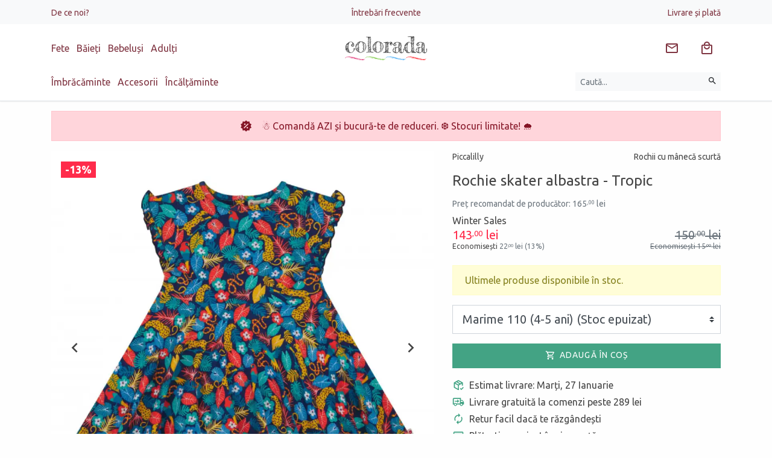

--- FILE ---
content_type: text/html; charset=UTF-8
request_url: https://www.colorada.ro/rochie-skater-albastra-tropic-19195/?vid=19198
body_size: 39943
content:
<!DOCTYPE html>
<html lang="ro">
<head itemscope itemtype="http://schema.org/WebSite">

	<meta charset="utf-8">
	<meta http-equiv="X-UA-Compatible" content="IE=edge">
	<meta name="viewport" content="width=device-width, initial-scale=1.0, minimum-scale=1, maximum-scale=1" />

	<title>Rochie skater albastra - Tropic, mărime 110 (4-5 ani) Piccalilly - Colorada</title>
	<meta name="Description" content="Micuțele vor adora să se &amp;icirc; nv&amp;acirc; rtă și să se &amp;icirc; nv&amp;acirc; rtă &amp;icirc; n această superbă rochie skater. Rochie cu mânecă scurtă Piccalilly mărimea 110 (4-5 ani)" />	
	<link rel="preconnect" href="https://www.google-analytics.com" />
	<link rel="preconnect" href="https://www.facebook.com" />
	
	<link rel="dns-prefetch" href="https://cdn.colorada.ro" />
	<link rel="dns-prefetch" href="https://media.colorada.ro" />
	
	<link rel="preload" as="style" href="https://cdn.colorada.ro/min/colorada.css?v=1766475283" />
	
	<link rel="preload" as="script" href="https://cdn.colorada.ro/min/kernel/ldr.js?v=1763647091" />
	<link rel="preload" as="script" href="https://cdn.colorada.ro/min/kernel/lib.js?v=1755010599" />
	
	<meta name="apple-mobile-web-app-capable" content="yes" />
	<meta name="apple-mobile-web-app-status-bar-style" content="black-translucent" />
	
	<link rel="canonical" href="https://www.colorada.ro/rochie-skater-albastra-tropic-19195/"/>			
		
		
		
	<meta itemprop="name" content="Rochie skater albastra - Tropic, mărime 110 (4-5 ani) Piccalilly"/>
	<meta itemprop="description" content="Micuțele vor adora să se &amp;icirc; nv&amp;acirc; rtă și să se &amp;icirc; nv&amp;acirc; rtă &amp;icirc; n această superbă rochie skater. Rochie cu mânecă scurtă Piccalilly mărimea 110 (4-5 ani)"/>
	<meta itemprop="image" content="https://media.colorada.ro/media/1000/1/0/pc2536-0.jpg?w=1200"/>
	
		
	<meta name="google-site-verification" content="1636d4960026f455">
		
	<meta name="msvalidate.01" content="BE9EA5CE7C6FEE18F7FA288122170DC6" />
		
	<meta property="og:title" content="Rochie skater albastra - Tropic, mărime 110 (4-5 ani) Piccalilly" /> 
	<meta property="og:description" content="Micuțele vor adora să se &amp;icirc; nv&amp;acirc; rtă și să se &amp;icirc; nv&amp;acirc; rtă &amp;icirc; n această superbă rochie skater. Rochie cu mânecă scurtă Piccalilly mărimea 110 (4-5 ani)" /> 
	<meta property="og:image" content="https://media.colorada.ro/media/1000/1/0/pc2536-0.jpg?w=1200" /> 
	<meta property="og:url" content="https://www.colorada.ro/rochie-skater-albastra-tropic-19195/" /> 
	<meta property="og:type" content="article" /> 
	<meta property="fb:pages" content="colorada.ro" />
	<meta property="fb:app_id" content="2578353562219389"/>
	<meta property="og:site_name" content="Colorada" />
	
	<meta name="twitter:card" content="summary_large_image">
	<meta name="twitter:title" content="Rochie skater albastra - Tropic, mărime 110 (4-5 ani) Piccalilly">
	<meta name="twitter:image" content="https://media.colorada.ro/media/1000/1/0/pc2536-0.jpg?w=1200">
	<meta name="twitter:domain" content="https://www.colorada.ro">
	
		<script type="application/ld+json">{"@context":"https:\/\/schema.org\/","@type":"Product","name":"Rochie skater albastra - Tropic","image":["https:\/\/media.colorada.ro\/media\/1000\/1\/0\/pc2536-0.jpg","https:\/\/media.colorada.ro\/media\/1000\/1\/0\/pc2536-1.jpg","https:\/\/media.colorada.ro\/media\/1000\/1\/0\/pc2536-2.jpg","https:\/\/media.colorada.ro\/media\/1000\/1\/0\/pc2536-3.jpg","https:\/\/media.colorada.ro\/media\/1000\/1\/0\/pc2536-4.jpg"],"description":"Micu\u021bele vor adora s\u0103 se &icirc;nv&acirc;rt\u0103 \u0219i s\u0103 se &icirc;nv&acirc;rt\u0103 &icirc;n aceast\u0103 superb\u0103 rochie skater cu m&acirc;nec\u0103 scurt\u0103. Rochi\u021ba are","sku":"PC2536","url":"https:\/\/www.colorada.ro\/rochie-skater-albastra-tropic-19195\/","brand":{"@type":"Brand","name":"Piccalilly","url":"https:\/\/www.colorada.ro\/piccalilly\/"},"offers":[{"@type":"Offer","name":"Rochie skater albastra - Tropic (98)","sku":"PC2536.98","url":"https:\/\/www.colorada.ro\/rochie-skater-albastra-tropic-19195\/?vid=19196","priceCurrency":"RON","price":143,"priceValidUntil":"2026-02-09","availability":"https:\/\/schema.org\/InStock","seller":{"@type":"Organization","name":"Colorada"}},{"@type":"Offer","name":"Rochie skater albastra - Tropic (104)","sku":"PC2536.104","url":"https:\/\/www.colorada.ro\/rochie-skater-albastra-tropic-19195\/?vid=19197","priceCurrency":"RON","price":143,"priceValidUntil":"2026-02-09","availability":"https:\/\/schema.org\/OutOfStock","seller":{"@type":"Organization","name":"Colorada"}},{"@type":"Offer","name":"Rochie skater albastra - Tropic (110)","sku":"PC2536.110","url":"https:\/\/www.colorada.ro\/rochie-skater-albastra-tropic-19195\/?vid=19198","priceCurrency":"RON","price":143,"priceValidUntil":"2026-02-09","availability":"https:\/\/schema.org\/OutOfStock","seller":{"@type":"Organization","name":"Colorada"}},{"@type":"Offer","name":"Rochie skater albastra - Tropic (116)","sku":"PC2536.116","url":"https:\/\/www.colorada.ro\/rochie-skater-albastra-tropic-19195\/?vid=19199","priceCurrency":"RON","price":143,"priceValidUntil":"2026-02-09","availability":"https:\/\/schema.org\/OutOfStock","seller":{"@type":"Organization","name":"Colorada"}},{"@type":"Offer","name":"Rochie skater albastra - Tropic (122)","sku":"PC2536.122","url":"https:\/\/www.colorada.ro\/rochie-skater-albastra-tropic-19195\/?vid=19200","priceCurrency":"RON","price":143,"priceValidUntil":"2026-02-09","availability":"https:\/\/schema.org\/InStock","seller":{"@type":"Organization","name":"Colorada"}},{"@type":"Offer","name":"Rochie skater albastra - Tropic (128)","sku":"PC2536.128","url":"https:\/\/www.colorada.ro\/rochie-skater-albastra-tropic-19195\/?vid=19201","priceCurrency":"RON","price":143,"priceValidUntil":"2026-02-09","availability":"https:\/\/schema.org\/InStock","seller":{"@type":"Organization","name":"Colorada"}},{"@type":"Offer","name":"Rochie skater albastra - Tropic (134)","sku":"PC2536.134","url":"https:\/\/www.colorada.ro\/rochie-skater-albastra-tropic-19195\/?vid=19202","priceCurrency":"RON","price":143,"priceValidUntil":"2026-02-09","availability":"https:\/\/schema.org\/OutOfStock","seller":{"@type":"Organization","name":"Colorada"}},{"@type":"Offer","name":"Rochie skater albastra - Tropic (140)","sku":"PC2536.140","url":"https:\/\/www.colorada.ro\/rochie-skater-albastra-tropic-19195\/?vid=19203","priceCurrency":"RON","price":143,"priceValidUntil":"2026-02-09","availability":"https:\/\/schema.org\/OutOfStock","seller":{"@type":"Organization","name":"Colorada"}}]}</script>
		
		<script>dataLayer = [{"product_ids":19195,"page_type":"product","total_value":150}];</script>
				
		
	<link rel="apple-touch-icon" type="image/png" sizes="57x57" href="https://media.zentiful.shop/media/0/0/0/colorada-symb.png?w=57&h=57">
	<link rel="apple-touch-icon" type="image/png" sizes="60x60" href="https://media.zentiful.shop/media/0/0/0/colorada-symb.png?w=60&h=60">
	<link rel="apple-touch-icon" type="image/png" sizes="72x72" href="https://media.zentiful.shop/media/0/0/0/colorada-symb.png?w=72&h=72">
	<link rel="apple-touch-icon" type="image/png" sizes="76x76" href="https://media.zentiful.shop/media/0/0/0/colorada-symb.png?w=76&h=76">
	<link rel="apple-touch-icon" type="image/png" sizes="114x114" href="https://media.zentiful.shop/media/0/0/0/colorada-symb.png?w=114&h=114">
	<link rel="apple-touch-icon" type="image/png" sizes="120x120" href="https://media.zentiful.shop/media/0/0/0/colorada-symb.png?w=120&h=120">
	<link rel="apple-touch-icon" type="image/png" sizes="144x144" href="https://media.zentiful.shop/media/0/0/0/colorada-symb.png?w=144&h=144">
	<link rel="apple-touch-icon" type="image/png" sizes="152x152" href="https://media.zentiful.shop/media/0/0/0/colorada-symb.png?w=152&h=152">
	<link rel="apple-touch-icon" type="image/png" sizes="180x180" href="https://media.zentiful.shop/media/0/0/0/colorada-symb.png?w=180&h=180">
		
	<link rel="icon" type="image/png" sizes="16x16" href="https://media.zentiful.shop/media/0/0/0/colorada-symb.png?w=16&h=16">
	<link rel="icon" type="image/png" sizes="32x32" href="https://media.zentiful.shop/media/0/0/0/colorada-symb.png?w=32&h=32">
	<link rel="icon" type="image/png" sizes="96x96" href="https://media.zentiful.shop/media/0/0/0/colorada-symb.png?w=96&h=96">
	<link rel="icon" type="image/png" sizes="192x192" href="https://media.zentiful.shop/media/0/0/0/colorada-symb.png?w=192&h=192">
		
	<meta name="msapplication-TileColor" content="#02bb8c">
	<meta name="msapplication-TileImage" content="https://media.zentiful.shop/media/0/0/0/colorada-symb.png?w=144&h=144">
	<meta name="theme-color" content="#fff">
	
	<link rel="icon" type="image/png" href="https://media.zentiful.shop/media/0/0/0/colorada-symb.png?w=64&h=64" />
	<link rel="shortcut icon" type="image/x-icon" href="https://www.colorada.ro/favicon.ico" />
	
		
	<link rel="manifest" href="https://www.colorada.ro/manifest.json">
	

		<link id="link-custom-app" href="https://cdn.colorada.ro/min/colorada.css?v=1766475283" rel="stylesheet">
		
	
	<!--[if lt IE 9]>
	<script src="https://oss.maxcdn.com/html5shiv/3.7.2/html5shiv.min.js"></script>
	<script src="https://oss.maxcdn.com/respond/1.4.2/respond.min.js"></script>
	<![endif]-->
	
	<script>
		
		var CS_DFR = {"status":"request","allows":["necessary",""],"allow_necessary":true,"allow_functionality":false,"allow_performance":false,"allow_advertising":false,"agreement_stamp":0};
		var GA_GCM = '';
		
		var GA_MEASUREMENT_ID = 'G-BXBDE76FCC';
		var AW_MEASUREMENT_ID = 'AW-751095976';
		var FB_MEASUREMENT_ID = '2453932731489937';
		
		window.dataLayer = window.dataLayer || [];
		function gtag() { dataLayer.push(arguments); }

		if ('request' == CS_DFR.status) {
		
			gtag('consent', 'default', {

				'functionality_storage': 'denied',
				'personalization_storage': 'denied',
				'security_storage': 'denied',

				'ad_storage': 'denied',
				'analytics_storage': 'denied',
				
				'ad_user_data': 'denied',
				'ad_personalization': 'denied',

				'wait_for_update': 500

			});

		}
		else {
			
			gtag('consent', 'default', {
			
				functionality_storage: 	CS_DFR.allow_functionality ? 'granted' : 'denied',
				personalization_storage: CS_DFR.allow_functionality ? 'granted' : 'denied',
				security_storage: 		CS_DFR.allow_functionality ? 'granted' : 'denied',

				analytics_storage: 		CS_DFR.allow_performance || CS_DFR.allow_advertising ? 'granted' : 'denied',
				ad_storage: 			CS_DFR.allow_advertising ? 'granted' : 'denied',

				ad_user_data: 			CS_DFR.allow_advertising ? 'granted' : 'denied',
				ad_personalization: 	CS_DFR.allow_advertising ? 'granted' : 'denied'
				
			});
					
		}

		if (!CS_DFR.allow_performance) gtag('set', 'url_passthrough', true);
		if (!CS_DFR.allow_advertising) gtag('set', 'ads_data_redaction', true);
		
	</script>

		
	<!-- Google Tag Manager -->
	
	<script id="gtm-tracking">(function(w,d,s,l,i){w[l]=w[l]||[];w[l].push({'gtm.start':
	new Date().getTime(),event:'gtm.js'});var f=d.getElementsByTagName(s)[0],
	j=d.createElement(s),dl=l!='dataLayer'?'&l='+l:'';j.async=true;j.src=
	'https://www.googletagmanager.com/gtm.js?id='+i+dl;f.parentNode.insertBefore(j,f);
	})(window,document,'script','dataLayer','GTM-NLFG6CHK');</script>
	
	<!-- End Google Tag Manager -->

		
	
	<script>var _DC = [], defer_call = function (f) { _DC.push(f); };</script>
	
</head>

<body class="">

	<header id="header" class="text-center border-bottom">
		
							
				
		<div class="bg-light py-2 d-none d-lg-block">
			
			<div class="container">
				
				<ul class="list-inline d-flex justify-content-between align-content-center align-items-center m-0">
					
					
					<li class="list-inline-item mr-auto text-left" style="flex-basis: 50%;">

						<a href="/de-ce-noi/" class="small">De ce noi?</a>

					</li>

					
					<li class="list-inline-item mx-auto flex-grow-0" style="flex-basis: 50%;">

						<a href="/intrebari-frecvente/" class="small">Întrebări frecvente</a>

					</li>

					
					<li class="list-inline-item ml-auto text-right" style="flex-basis: 50%;">

						<a href="/livrare-si-plata/" class="small">Livrare și plată</a>

					</li>

											
				</ul>
				
			</div>
			
		</div>
		
				
						
		<div class="container">
		
			<div class="d-flex justify-content-between align-content-center align-items-center py-3">
				
								
				<div class="mr-auto text-left d-none d-md-block" style="flex-basis: 50%;">
					
					<div class="d-none d-md-block">
					
						<ul class="list-inline m-0 header-collections-list">
	
								
							<li class="list-inline-item">
							
								<a href="/fete/" data-type="collection" data-related-id="1529" rel="category">
									Fete
								</a>
	
							</li>
	
								
							<li class="list-inline-item">
							
								<a href="/baieti/" data-type="collection" data-related-id="1530" rel="category">
									Băieți
								</a>
	
							</li>
	
								
							<li class="list-inline-item">
							
								<a href="/bebelusi/" data-type="collection" data-related-id="1528" rel="category">
									Bebeluși
								</a>
	
							</li>
	
								
							<li class="list-inline-item">
							
								<a href="/adulti/" data-type="collection" data-related-id="2353" rel="category">
									Adulți
								</a>
	
							</li>
	
								
						</ul>
						
					</div>
					
					
				</div>
				
				
				<div class="mr-auto text-left d-block d-md-none flex-shrink-1 pr-3">
						
					<button type="button" class="slide-menu-toggle btn" data-target="#slide-menu" aria-label="Meniu" data-loading-text="&lt;svg style=&quot;margin: auto; background: none; display: inline-block; shape-rendering: auto; &quot; width=&quot;24px&quot; height=&quot;24px&quot; viewBox=&quot;0 0 100 100&quot; preserveAspectRatio=&quot;xMidYMid&quot;&gt;&lt;circle cx=&quot;50&quot; cy=&quot;50&quot; fill=&quot;none&quot; stroke=&quot;currentColor&quot; stroke-width=&quot;10&quot; r=&quot;35&quot; stroke-dasharray=&quot;164.93361431346415 56.97787143782138&quot; transform=&quot;rotate(330.06 50 50)&quot;&gt;&lt;animateTransform attributeName=&quot;transform&quot; type=&quot;rotate&quot; repeatCount=&quot;indefinite&quot; dur=&quot;1s&quot; values=&quot;0 50 50;360 50 50&quot; keyTimes=&quot;0;1&quot;&gt;&lt;/animateTransform&gt;&lt;/svg&gt;"><svg style="width: 24px; height: 24px; margin-top: 0px" viewBox="0 0 24 24"><title>Meniu</title><path fill="currentColor" d="M3,6H21V8H3V6M3,11H21V13H3V11M3,16H21V18H3V16Z" /></svg></button>
					
				</div>

				<a class="navbar-brand mx-auto text-left text-md-center flex-grow-0 py-0 py-lg-1" href="https://www.colorada.ro" rel="home" style="flex-basis: 50%;">
					<img src="https://cdn.colorada.ro/img/colorada-logo.svg" alt="Colorada" style="min-height: 32px" />
				</a>
				
				<div class="ml-auto text-right" style="flex-basis: 50%;">
					
					<ul class="list-inline buttons-list m-0">

						
						<li class="list-inline-item srch-sync d-md-none" data-bind="search">
					
							<a href="/cautare/" title="Caută hăinuțe pentru copii" class="btn btn-link" data-toggle="collapse" data-target=".search-collapse">
								<svg style="width: 24px; height: 24px; margin-top: 0px" viewBox="0 0 24 24"><title>Căutare</title><path fill="currentColor" d="M9.5,3A6.5,6.5 0 0,1 16,9.5C16,11.11 15.41,12.59 14.44,13.73L14.71,14H15.5L20.5,19L19,20.5L14,15.5V14.71L13.73,14.44C12.59,15.41 11.11,16 9.5,16A6.5,6.5 0 0,1 3,9.5A6.5,6.5 0 0,1 9.5,3M9.5,5C7,5 5,7 5,9.5C5,12 7,14 9.5,14C12,14 14,12 14,9.5C14,7 12,5 9.5,5Z" /></svg>							</a>
							
						</li>
						
						<li class="list-inline-item news-sync hidden-xs" data-bind="news" rel="nofollow">
					
							<a href="#newsletter" title="Abonează-te la newsletter" class="btn btn-link btn-badge" data-load-modal="subscribe">
								<svg style="margin: auto; background: none; display: inline-block; shape-rendering: auto; margin-top: 0px" width="24px" height="24px" viewBox="0 0 24 24" preserveAspectRatio="xMidYMid"><title>Email</title><path fill="currentColor" d="M22 6C22 4.9 21.1 4 20 4H4C2.9 4 2 4.9 2 6V18C2 19.1 2.9 20 4 20H20C21.1 20 22 19.1 22 18V6M20 6L12 11L4 6H20M20 18H4V8L12 13L20 8V18Z" /></svg>							</a>
							
						</li>
						
												
												
						<li class="list-inline-item cart-sync" data-bind="cart">
					
							<a href="/cos-cumparaturi/" title="Coș de cumpărături" class="btn btn-link btn-badge" rel="nofollow">
								<svg style="width: 24px; height: 24px; margin-top: 0px" viewBox="0 0 24 24"><title>Cumparaturi</title><path fill="currentColor"  d="M19 6H17C17 3.2 14.8 1 12 1S7 3.2 7 6H5C3.9 6 3 6.9 3 8V20C3 21.1 3.9 22 5 22H19C20.1 22 21 21.1 21 20V8C21 6.9 20.1 6 19 6M12 3C13.7 3 15 4.3 15 6H9C9 4.3 10.3 3 12 3M19 20H5V8H19V20M12 12C10.3 12 9 10.7 9 9H7C7 11.8 9.2 14 12 14S17 11.8 17 9H15C15 10.7 13.7 12 12 12Z" /></svg>								<small class="badge badge-danger d-none" data-sync="cart.subtotal.count;toggle:cart.subtotal.count|_NV:d-none">0</small>
							</a>
							
						</li>
						
					</ul>
					
				</div>
				
			</div>
			
		</div>
		
				
		<div class="container collapse search-collapse">

			<div class="d-flex justify-content-between align-content-center align-items-center pb-3">
				
				<div class="mr-auto text-left flex-grow-0 d-none d-md-block" style="flex-basis: 80%;">
	
						
					<ul class="list-inline m-0 header-categories-list">
						
						
						<li class="list-inline-item hover-menu-item" data-target="#hover-menu-1001">

							<a class="hover-menu-link" href="/imbracaminte/" rel="category">
								Îmbrăcăminte							</a>

						</li>

						
						<li class="list-inline-item hover-menu-item" data-target="#hover-menu-1013">

							<a class="hover-menu-link" href="/accesorii/" rel="category">
								Accesorii							</a>

						</li>

						
						<li class="list-inline-item hover-menu-item" data-target="#hover-menu-1017">

							<a class="hover-menu-link" href="/incataminte/" rel="category">
								Încălțăminte							</a>

						</li>

							
					</ul>
	
						
				</div>
				
				<div class="ml-auto text-right flex-grow-1">
					
										
					<form class="form-inline text-right" method="get" action="/cautare/">
					
						<label class="sr-only">Căutare</label>
						
						<div class="input-group w-100">
						
							<input type="text" name="q" value="" class="form-control form-control-sm bg-light border-0" placeholder="Caută..." aria-label="Caută produse">
							
							<div class="input-group-append">
								<button type="submit" class="btn btn-sm btn-light" title="Caută" aria-label="Caută"><svg style="width: 16px; height: 16px; margin-top: -3px" viewBox="0 0 24 24"><title>Căutare</title><path fill="currentColor" d="M9.5,3A6.5,6.5 0 0,1 16,9.5C16,11.11 15.41,12.59 14.44,13.73L14.71,14H15.5L20.5,19L19,20.5L14,15.5V14.71L13.73,14.44C12.59,15.41 11.11,16 9.5,16A6.5,6.5 0 0,1 3,9.5A6.5,6.5 0 0,1 9.5,3M9.5,5C7,5 5,7 5,9.5C5,12 7,14 9.5,14C12,14 14,12 14,9.5C14,7 12,5 9.5,5Z" /></svg></button>
							</div>
	
						</div>
							
					</form>
					
				</div>
				
			</div>
			
			<div id="hover-menu-overlayer" class="text-left bg-light"></div>
			
		</div>
		
			
	</header>
	
			
				
				
		<div id="ribbons" class="container page-ribbons my-3">
		
			<div class="ultima-zi-de-reduceri-ribbon ribbon-collapse">
				
				<div class="alert alert-danger mb-0">
					
					<div class="d-flex justify-content-center align-items-center">
					
												<div class="flex-grow-0 mr-3"><svg style="width: 20px; height: 20px; margin-top: -3px" viewBox="0 0 24 24"><title>Reduceri</title><path fill="currentColor" d="M18.65,2.85L19.26,6.71L22.77,8.5L21,12L22.78,15.5L19.24,17.29L18.63,21.15L14.74,20.54L11.97,23.3L9.19,20.5L5.33,21.14L4.71,17.25L1.22,15.47L3,11.97L1.23,8.5L4.74,6.69L5.35,2.86L9.22,3.5L12,0.69L14.77,3.46L18.65,2.85M9.5,7A1.5,1.5 0 0,0 8,8.5A1.5,1.5 0 0,0 9.5,10A1.5,1.5 0 0,0 11,8.5A1.5,1.5 0 0,0 9.5,7M14.5,14A1.5,1.5 0 0,0 13,15.5A1.5,1.5 0 0,0 14.5,17A1.5,1.5 0 0,0 16,15.5A1.5,1.5 0 0,0 14.5,14M8.41,17L17,8.41L15.59,7L7,15.59L8.41,17Z" /></svg></div>
												
						<div>☃ Comandă AZI și bucură-te de reduceri. ❆ Stocuri limitate! 🌧️</div>
					
					</div>
					
				</div>
				
			</div>
			
		</div>
		
				
		
	<div id="container" class="page-wrapper">

		<main id="contents">

			<!-- AJAX_PAGE_BEGIN -->

 	<div class="container product-view product-view-19195 my-0 my-sm-3" data-product-view="{&quot;id&quot;:19195,&quot;name&quot;:&quot;Rochie skater albastra - Tropic&quot;,&quot;category&quot;:{&quot;id&quot;:2134,&quot;name&quot;:&quot;Rochii cu m\u00e2nec\u0103 scurt\u0103&quot;},&quot;vendor&quot;:{&quot;id&quot;:2350,&quot;name&quot;:&quot;Piccalilly&quot;},&quot;price&quot;:150,&quot;campaign_price&quot;:143}" itemscope itemtype="https://schema.org/Product">
		
		<div class="row">
			
			<div class="product-content col-12 col-md-6 col-lg-5 order-2 product-block mb-3">
		
				<div class="d-flex small product-categorisation mb-3">
			
					<div class="product-vendor-label">Piccalilly</div>					
					<div class="ml-auto text-right product-category-name">Rochii cu mânecă scurtă</div>					
				</div>
				
				<h1 class="h4 my-3 product-title" itemprop="name">Rochie skater albastra - Tropic</h1>
				
								
				<div class="d-flex flex-wrap product-prices campaign-pricing my-3" itemprop="offers" itemscope itemtype="https://schema.org/Offer">
				
					<meta itemprop="priceCurrency" content="RON">
					
										<div class="text-muted product-full-price h5 small" title="RRP" style="flex-basis: 100%">
						Preț recomandat de producător: 165<span class="price-decimals">,00</span> lei
					</div>
										
					<div class="product-campaign-label" style="flex-basis: 100%">Winter Sales</div>
					
					<div class="mr-auto text-left product-campaign-price h5">
						<span class="text-danger" itemprop="price" content="143" title="Preț de vânzare">143<span class="price-decimals">,00</span> lei</span>
						<div style="font-size: .75rem;">Economisești <span class="text-muted">22<span class="price-decimals">,00</span> lei (13%)</span></div>					</div>

					<div class="ml-auto text-right text-muted product-sell-price h5 text-strikethrough">
						<span class="text-muted">150<span class="price-decimals">,00</span> lei</span>
						<div style="font-size: .75rem;">Economisești <span class="text-muted">15<span class="price-decimals">,00</span> lei</span></div>					</div>
					
					<link itemprop="availability" href="https://schema.org/InStock" />
					
				 </div>
				
				
								<div class="alert alert-warning">Ultimele produse disponibile în stoc.</div>
						        
		        <form method="post" action="https://www.colorada.ro/ajax/cart" class="product-form" data-code="app.cart.product">
			        
			        <input type="hidden" name="request" value="add-item" />
				    <input type="hidden" name="product_id" value="19195" data-product="{&quot;id&quot;:19195,&quot;name&quot;:&quot;Rochie skater albastra - Tropic&quot;,&quot;price&quot;:150,&quot;compare_at_price&quot;:165,&quot;discount&quot;:9}" data-inventory="" />
					
					<div class="product-card-actions my-3">
			        
			            						
							<div class="form-group">
								
								<select class="custom-select custom-select-lg" name="variant_id" disabled>
								
									<option value="" disabled>Selecteaza mărimea</option>
									
																		
									<option value="19196" data-variant="{&quot;id&quot;:19196,&quot;name&quot;:&quot;98&quot;,&quot;price&quot;:150,&quot;compare_at_price&quot;:165,&quot;discount&quot;:9}" data-inventory="" disabled>Marime 98 (2-3 ani)</option>
									
																		
									<option value="19197" data-variant="{&quot;id&quot;:19197,&quot;name&quot;:&quot;104&quot;,&quot;price&quot;:150,&quot;compare_at_price&quot;:165,&quot;discount&quot;:9}" data-inventory="" disabled>Marime 104 (3-4 ani) (Stoc epuizat)</option>
									
																		
									<option value="19198" data-variant="{&quot;id&quot;:19198,&quot;name&quot;:&quot;110&quot;,&quot;price&quot;:150,&quot;compare_at_price&quot;:165,&quot;discount&quot;:9}" data-inventory="" selected disabled>Marime 110 (4-5 ani) (Stoc epuizat)</option>
									
																		
									<option value="19199" data-variant="{&quot;id&quot;:19199,&quot;name&quot;:&quot;116&quot;,&quot;price&quot;:150,&quot;compare_at_price&quot;:165,&quot;discount&quot;:9}" data-inventory="" disabled>Marime 116 (5-6 ani) (Stoc epuizat)</option>
									
																		
									<option value="19200" data-variant="{&quot;id&quot;:19200,&quot;name&quot;:&quot;122&quot;,&quot;price&quot;:150,&quot;compare_at_price&quot;:165,&quot;discount&quot;:9}" data-inventory="" disabled>Marime 122 (6-7 ani)</option>
									
																		
									<option value="19201" data-variant="{&quot;id&quot;:19201,&quot;name&quot;:&quot;128&quot;,&quot;price&quot;:150,&quot;compare_at_price&quot;:165,&quot;discount&quot;:9}" data-inventory="" disabled>Marime 128 (7-8 ani)</option>
									
																		
									<option value="19202" data-variant="{&quot;id&quot;:19202,&quot;name&quot;:&quot;134&quot;,&quot;price&quot;:150,&quot;compare_at_price&quot;:165,&quot;discount&quot;:9}" data-inventory="" disabled>Marime 134 (8-9 ani) (Stoc epuizat)</option>
									
																		
									<option value="19203" data-variant="{&quot;id&quot;:19203,&quot;name&quot;:&quot;140&quot;,&quot;price&quot;:150,&quot;compare_at_price&quot;:165,&quot;discount&quot;:9}" data-inventory="" disabled>Marime 140 (9-10 ani) (Stoc epuizat)</option>
									
																		
								</select>
								
							</div>
					        
				        			        
				        				        
				        <button type="submit" class="btn btn-block btn-lg btn-primary" 
				        	data-submit-text="&lt;svg style=&quot;margin: auto; background: none; display: inline-block; shape-rendering: auto; margin-top: -5px&quot; width=&quot;24px&quot; height=&quot;24px&quot; viewBox=&quot;0 0 100 100&quot; preserveAspectRatio=&quot;xMidYMid&quot;&gt;&lt;circle cx=&quot;50&quot; cy=&quot;50&quot; fill=&quot;none&quot; stroke=&quot;currentColor&quot; stroke-width=&quot;10&quot; r=&quot;35&quot; stroke-dasharray=&quot;164.93361431346415 56.97787143782138&quot; transform=&quot;rotate(330.06 50 50)&quot;&gt;&lt;animateTransform attributeName=&quot;transform&quot; type=&quot;rotate&quot; repeatCount=&quot;indefinite&quot; dur=&quot;1s&quot; values=&quot;0 50 50;360 50 50&quot; keyTimes=&quot;0;1&quot;&gt;&lt;/animateTransform&gt;&lt;/svg&gt; Adăugare..." 
				        	data-complete-text="&lt;svg style=&quot;margin: auto; background: none; display: inline-block; shape-rendering: auto; margin-top: -5px&quot; width=&quot;24px&quot; height=&quot;24px&quot; viewBox=&quot;0 0 24 24&quot; preserveAspectRatio=&quot;xMidYMid&quot;&gt;&lt;path fill=&quot;currentColor&quot; d=&quot;M20,12A8,8 0 0,1 12,20A8,8 0 0,1 4,12A8,8 0 0,1 12,4C12.76,4 13.5,4.11 14.2,4.31L15.77,2.74C14.61,2.26 13.34,2 12,2A10,10 0 0,0 2,12A10,10 0 0,0 12,22A10,10 0 0,0 22,12M7.91,10.08L6.5,11.5L11,16L21,6L19.59,4.58L11,13.17L7.91,10.08Z&quot; /&gt;&lt;/svg&gt; Adăugat în coș" 
				        	data-reservated-text="&lt;span class=&quot;iconize-text alert-icon large-icon&quot;&gt;Rezervat&lt;/span&gt;" 
				        	data-outofstock-text="&lt;span class=&quot;iconize-text alert-icon large-icon&quot;&gt;Stoc epuizat&lt;/span&gt;" 
				        disabled><span class="iconize-text cart-icon large-icon">Adaugă în coș</span></button>
				        
			    	</div>

				</form>
				
				
								
				<div class="product-cards row no-gutters align-items-md-stretch flex-column flex-md-row">
					
					<div class="col-12 mb-3 mb-lg-0">
						
						<div class="iconize-text package-check-icon large-icon primary-icon">Estimat livrare: Marți, 27 Ianuarie</div>
							
					</div>
					
				</div>
				
								
		        
								
								
				<div class="product-cards row no-gutters align-items-md-stretch flex-column flex-md-row">
					
										
					<div class="col-12 mb-3 mb-lg-0 free-shipping-product-card">
						
						<div class="iconize-text delivery-icon large-icon primary-icon">Livrare gratuită la comenzi peste 289 lei</div>
						
					</div>
					
										
					<div class="col-12 mb-3 mb-lg-0 easy-return-product-card">
						
						<div class="iconize-text renew-icon large-icon primary-icon">Retur facil dacă te răzgândești</div>
						
					</div>
					
										
					<div class="col-12 mb-3 mb-lg-0 safe-payment-product-card">
						
						<div class="iconize-text payment-icon large-icon primary-icon">Plătești securizat în siguranță</div>
						
					</div>
					
										
				</div>
				
				<hr />
					
								
				<h2 class="h5 my-3">Detalii produs</h2>

				<div class="product-details"><p>Micuțele vor adora să se &icirc;nv&acirc;rtă și să se &icirc;nv&acirc;rtă &icirc;n această superbă rochie skater cu m&acirc;necă scurtă. Rochița are imprimeu tropical cu papagali, leoparzi și frunze.</p>
<p>Bumbacul organic fără substanțe chimice este mai bl&acirc;nd cu pielea delicată.</p>
<p>Proiectat &icirc;n Marea Britanie și fabricat conform celor mai &icirc;nalte standarde etice.</p>
<p>Interlock de bumbac organic 100%.</p>
<p>Se poate spăla la mașină.</p>
<p>Compoziție: 100% bumbac organic.</p></div>
					
								
								
				
								
				
								
				<hr />
				
				<h2 class="h5 my-3">Despre Piccalilly</h2>
					
				<div class="brand-details read-more">
					
					<input type="checkbox" class="read-more-state" id="brand-read-more" />
					
					<div class="read-more-wrap">
						<p>Dar... nu tot bumbacul organic este creat egal. Piccalilly folosește doar bumbac organic certificat GOTS pentru &icirc;mbrăcăminte, deoarece este singura garanție că obții produsul autentic. Obține bumbacul organic fără substanțe chimice dintr-un proiect uimitor numit Chetna Organic. Este un program de bumbac echitabil cu o misiune de a &icirc;mbunătăți nivelul de trai al fermierilor mici, făc&acirc;ndu-și sistemele agricole mai durabile și mai profitabile. </p><div class="read-more-target">
<p>Fermierii Chetna dețin, de asemenea, o cotă de 10% din fabrica care produce hainele Piccalilly, iar fermierii de bumbac sunt prefinanțați și li se garantează prețuri stabile pentru bumbac și un bonus pentru a fi cheltuit &icirc;n comunitatea lor locală.</p>
<p>Toată &icirc;mbrăcămintea este fabricată conform celor mai &icirc;nalte standarde etice &icirc;n fabrici complet auditate.</p>
<p>&Icirc;n 2008, Chetna a devenit prima organizație de fermieri de bumbac din India care a primit certificare Fairtrade. Tot bumbacul este cultivat de mici fermieri fără utilizarea muncii copiilor, a substanțelor chimice și a OMG-urilor.</p>
<p>Produsele fabricate folosind bumbacul Chetna au o urmărire completă p&acirc;nă la c&acirc;mpurile fermierilor &icirc;n care a fost crescut!</p>
<p>Este mai sănătos. Bumbacul convențional este una dintre culturile cele mai intens tratate. Bumbacul nostru organic este cultivat fără utilizarea pesticidelor și &icirc;ngrășămintelor chimice, făc&acirc;ndu-l mai bl&acirc;nd pentru pielea delicată. Este și mai sănătos pentru fermierii care &icirc;l cresc și mai sănătos pentru ecosistemele sălbatice.</p>
<p>Este mai echitabil. Plătim un preț corect pentru &icirc;mbrăcămintea noastră, asigur&acirc;ndu-ne că fermierii care cultivă bumbacul nostru și persoanele care fac &icirc;mbrăcămintea noastră primesc un salariu decent. Lucrătorii noștri din industria &icirc;mbrăcămintei primesc beneficii suplimentare, inclusiv pr&acirc;nzuri gratuite, &icirc;ngrijire medicală și finanțare pentru educația lor.</p>
<p>Este mai bun. Hainele Piccalilly sunt făcute pentru copii, nu de copii. </p>
<p>Prietenos cu planeta. Aici la Piccalilly alegem să lucrăm puțin diferit. &Icirc;n beneficiul planetei, cream colecții noi &icirc;n mod responsabil, &icirc;ncerc&acirc;nd să reducem impactul nostru. Folosim tot materialul nostru virgin rămas pentru a crea game Upcyle. Și proprietatea noastră independentă ne asigură că niciodată nu trebuie să punem profitul mai presus de valorile noastre de bază.</p>
<p>Iubit de părinți. Piccalilly c&acirc;știgat Platină pentru "Cel mai bun brand de modă eco &icirc;n Junior Design Awards", am fost finaliști &icirc;n "Premiile Progressive Preschool 2021", precum și &icirc;n Premiile Industriei Nursery și Premiile Prima Baby Fashions.</p></div>
					</div>
					
					<label for="brand-read-more" class="read-more-trigger"></label>
				
				</div>
				
								
								
				<hr />
				
				<div class="product-labels">
				
											
						<span itemprop="brand" itemscope itemtype="https://schema.org/Brand"><a href="https://www.colorada.ro/piccalilly/" itemprop="url"><span itemprop="name">Piccalilly</span></a></span>;
						
										
											
												<a href="/bebelusi/">Bebeluși</a>; 
												<a href="/fete/">Fete</a>; 
												
										
											
												<a href="/imbracaminte/rochii/rochii-cu-maneca-scurta/">Rochii cu mânecă scurtă</a>; 
												
										
										
																		<a href="/imbracaminte/rochii/rochii-cu-maneca-scurta/piccalilly/">Rochii cu mânecă scurtă Piccalilly</a>; 																								<a href="/imbracaminte/rochii/piccalilly/">Rochii Piccalilly</a>; 																								<a href="/produse/bumbac-organic/">Bumbac organic</a>. 																		
									
				</div>
					
				
				
			</div>
			
						
			<div class="col-12 col-md-6 col-lg-7 order-1 mb-3 product-images">
				
				<div class="py-3 p-lg-0">
		
					<figure class="product-figure">
					
						<div class="product-image-loader text-primary d-none"><svg style="margin: auto; background: none; display: inline-block; shape-rendering: auto; " width="40px" height="40px" viewBox="0 0 100 100" preserveAspectRatio="xMidYMid"><circle cx="50" cy="50" fill="none" stroke="currentColor" stroke-width="10" r="35" stroke-dasharray="164.93361431346415 56.97787143782138" transform="rotate(330.06 50 50)"><animateTransform attributeName="transform" type="rotate" repeatCount="indefinite" dur="1s" values="0 50 50;360 50 50" keyTimes="0;1"></animateTransform></svg></div>
						
											
						<div class="product-overlayer h4 m-0 pt-3 pl-3" title="Discount față de RRP">
							<span class="badge badge-danger">-13%</span>
						</div>
					
												
												
						<div class="product-image-prev">
							<svg style="margin: auto; background: none; display: inline-block; shape-rendering: auto; margin-top: 0px" width="32px" height="32px" viewBox="0 0 24 24" preserveAspectRatio="xMidYMid"><path fill="currentColor" d="M15.41,16.58L10.83,12L15.41,7.41L14,6L8,12L14,18L15.41,16.58Z" /></svg>						</div>
						
						<div class="product-image-next">
							<svg style="margin: auto; background: none; display: inline-block; shape-rendering: auto; margin-top: 0px" width="32px" height="32px" viewBox="0 0 24 24" preserveAspectRatio="xMidYMid"><path fill="currentColor" d="M8.59,16.58L13.17,12L8.59,7.41L10,6L16,12L10,18L8.59,16.58Z" /></svg>						</div>
						
												
						<div class="product-image w-100 h-100 d-flex">
						
							
		<picture class="image image-1-1" data-width="960" data-height="960">
	
					
						<source media="(max-width:480px)" srcset="https://media.colorada.ro/media/1000/1/0/pc2536-0.jpg?w=480&h=480&q=50&v=1765888677" />
						<source media="(max-width:768px)" srcset="https://media.colorada.ro/media/1000/1/0/pc2536-0.jpg?w=560&h=560&q=50&v=1765888677" />
						<source media="(max-width:992px)" srcset="https://media.colorada.ro/media/1000/1/0/pc2536-0.jpg?w=360&h=360&q=50&v=1765888677" />
						<source media="(max-width:1200px)" srcset="https://media.colorada.ro/media/1000/1/0/pc2536-0.jpg?w=560&h=560&q=50&v=1765888677" />
				
		<img src="https://media.colorada.ro/media/1000/1/0/pc2536-0.jpg?w=960&h=960&q=50&v=1765888677" class="w-100 h-100 m-auto image-fit-contain" alt="110" draggable="false" itemprop="image" />
				
	</picture>
	
		
														
							<div class="product-zoom" style="position: absolute; left: 0; top: 0; right: 0; bottom: 0"></div>
							
						</div>
						
					</figure>
					
				</div>
				
								
								
				<div class="product-thumbs-container" style="overflow: hidden; position: relative; height: 80px;">
				
					<div class="product-thumbs d-flex justify-content-start flex-nowrap h-slider" style="position: absolute; overflow-x: scroll; top: 0; left: 0; right: 0; bottom: -17px;">
					
												
						<div class="product-thumb bg-light active" data-image="https://media.colorada.ro/media/1000/1/0/pc2536-0.jpg?w=960&h=960&q=50" data-image-id="4077">
					
							<img src="https://media.colorada.ro/media/1000/1/0/pc2536-0.jpg?w=64&h=64&q=50" alt="Rochie skater albastra - Tropic" class="border" draggable="false" style="width: 64px; height: 64px" />
						
						</div>
						
												
						<div class="product-thumb bg-light" data-image="https://media.colorada.ro/media/1000/1/0/pc2536-1.jpg?w=960&h=960&q=50" data-image-id="4076">
					
							<img src="https://media.colorada.ro/media/1000/1/0/pc2536-1.jpg?w=64&h=64&q=50" alt="Rochie skater albastra - Tropic" class="border" draggable="false" style="width: 64px; height: 64px" />
						
						</div>
						
												
						<div class="product-thumb bg-light" data-image="https://media.colorada.ro/media/1000/1/0/pc2536-2.jpg?w=960&h=960&q=50" data-image-id="4079">
					
							<img src="https://media.colorada.ro/media/1000/1/0/pc2536-2.jpg?w=64&h=64&q=50" alt="Rochie skater albastra - Tropic" class="border" draggable="false" style="width: 64px; height: 64px" />
						
						</div>
						
												
						<div class="product-thumb bg-light" data-image="https://media.colorada.ro/media/1000/1/0/pc2536-3.jpg?w=960&h=960&q=50" data-image-id="4078">
					
							<img src="https://media.colorada.ro/media/1000/1/0/pc2536-3.jpg?w=64&h=64&q=50" alt="Rochie skater albastra - Tropic" class="border" draggable="false" style="width: 64px; height: 64px" />
						
						</div>
						
												
						<div class="product-thumb bg-light" data-image="https://media.colorada.ro/media/1000/1/0/pc2536-4.jpg?w=960&h=960&q=50" data-image-id="4080">
					
							<img src="https://media.colorada.ro/media/1000/1/0/pc2536-4.jpg?w=64&h=64&q=50" alt="Rochie skater albastra - Tropic" class="border" draggable="false" style="width: 64px; height: 64px" />
						
						</div>
						
												
					</div>
					
				</div>
				
								
			</div>
			
						
		</div>
		
	</div>
	
	<div class="container">
	
				
		<hr class="my-3" />
		
		<h2>Rochii cu mânecă scurtă</h2>
		
				<p> Recomandări și rochii cu mânecă scurtă pentru copii fete. </p>
		
		<div class="slider products-slider slider-x">
				
			<div class="slides row" data-product-list="Recomandări: Rochie skater albastra - Tropic" data-product-type="Related" itemscope itemtype="https://schema.org/ItemList">
			
				
					<div class="slide col-6 col-md-4 col-xl-3 col-xxl-2">
				
							
		
		
	<div class="card border-0 product-card" data-product-item="{&quot;id&quot;:19143,&quot;name&quot;:&quot;Rochie cu dungi corai din bumbac organic&quot;,&quot;vendor&quot;:{&quot;id&quot;:2343,&quot;name&quot;:&quot;loud + proud&quot;}}" itemprop="itemListElement" itemscope itemtype="https://schema.org/Product">
	
		<meta itemprop="position" content="1" />
		
		<figure class="product-card-figure card-img mb-0 img-responsive img-responsive-4by3">
		
			<a href="https://www.colorada.ro/rochie-cu-dungi-corai-din-bumbac-organic-19143/" title="Rochie cu dungi corai din bumbac organic" class="product-card-link product-card-image-link" itemprop="url">
				
				<div class="product-card-overlayer p-3">
					
										<span class="badge badge-danger" title="Discount față de prețul recomandat de producător">-34%</span>
										
				</div>
							
								
					
		<picture data-width="360" data-height="360">
	
					
						<source media="(max-width:480px)" srcset="https://media.colorada.ro/media/products/loud-proud/lp6060-pea-1.jpg?w=240&h=240&q=50&p=m&v=1708001774" />
						<source media="(max-width:768px)" srcset="https://media.colorada.ro/media/products/loud-proud/lp6060-pea-1.jpg?w=240&h=240&q=50&p=m&v=1708001774" />
						<source media="(max-width:992px)" srcset="https://media.colorada.ro/media/products/loud-proud/lp6060-pea-1.jpg?w=240&h=240&q=50&p=m&v=1708001774" />
						<source media="(max-width:1200px)" srcset="https://media.colorada.ro/media/products/loud-proud/lp6060-pea-1.jpg?w=240&h=240&q=50&p=m&v=1708001774" />
						<source media="(max-width:1600px)" srcset="https://media.colorada.ro/media/products/loud-proud/lp6060-pea-1.jpg?w=360&h=360&q=50&p=m&v=1708001774" />
				
		<img src="https://media.colorada.ro/media/products/loud-proud/lp6060-pea-1.jpg?w=360&h=360&q=50&p=m&v=1708001774" loading="lazy" class="product-card-image w-100 h-100 p-1 image-fit-cover" alt="Rochie cu dungi corai din bumbac organic" draggable="false" itemprop="image" />
				
	</picture>
	
						
										
												
			</a>	
				
		</figure>
		
		<div class="card-block product-card-block mb-3">
			
			<a href="https://www.colorada.ro/rochie-cu-dungi-corai-din-bumbac-organic-19143/" title="Rochie cu dungi corai din bumbac organic" class="product-card-link product-card-title-link" itemprop="url">
				
				<div class="d-flex small product-card-prices mb-3" itemprop="offers" itemscope itemtype="https://schema.org/Offer">
				
					<meta itemprop="priceCurrency" content="RON" />
					
										<link itemprop="availability"  href="https://schema.org/InStock" />
								
								
					<div>
						<div class="product-card-vendor-label">loud + proud</div>
						<div class="product-card-campaign-label text-muted">Winter Sales</div>
					</div>
					
					<div class="ml-auto text-right text-danger text-nowrap">
						<div class="product-card-sell-price" title="Preț de vânzare" itemprop="price" content="132">132<span class="price-decimals">,00</span> lei</div>
						<div class="text-muted text-strikethrough" title="Preț recomandat de producător">200<span class="price-decimals">,00</span> lei</div>
					</div>
				
									
				</div>
				
				<h4 class="card-title product-card-title h6" itemprop="name">
		            Rochie cu dungi corai din bumbac organic
		        </h4>
		        
		    </a>
		    
		    		    <div class="product-card-variants small mb-3">
			    <span class="text-muted">Mărimi:</span> 
			    				<a href="https://www.colorada.ro/rochie-cu-dungi-corai-din-bumbac-organic-19143/?vid=19144" class="product-card-variant" title="Mărimea 74/80">74/80</a>, 								<a href="https://www.colorada.ro/rochie-cu-dungi-corai-din-bumbac-organic-19143/?vid=19145" class="product-card-variant text-muted text-strikethrough disabled" title="Mărimea 86/92">86/92</a>, 								<a href="https://www.colorada.ro/rochie-cu-dungi-corai-din-bumbac-organic-19143/?vid=19146" class="product-card-variant text-muted text-strikethrough disabled" title="Mărimea 98/104">98/104</a>, 								<a href="https://www.colorada.ro/rochie-cu-dungi-corai-din-bumbac-organic-19143/?vid=19147" class="product-card-variant" title="Mărimea 110/116">110/116</a>, 								<a href="https://www.colorada.ro/rochie-cu-dungi-corai-din-bumbac-organic-19143/?vid=19148" class="product-card-variant text-muted text-strikethrough disabled" title="Mărimea 122/128">122/128</a>							</div>
		    	        
	        	        
	        	        
	    </div>
		
	</div>
	
					</div>
				
				
					<div class="slide col-6 col-md-4 col-xl-3 col-xxl-2">
				
							
		
		
	<div class="card border-0 product-card" data-product-item="{&quot;id&quot;:19138,&quot;name&quot;:&quot;Rochie cu carouri ro\u0219ii din bumbac organic&quot;,&quot;vendor&quot;:{&quot;id&quot;:2343,&quot;name&quot;:&quot;loud + proud&quot;}}" itemprop="itemListElement" itemscope itemtype="https://schema.org/Product">
	
		<meta itemprop="position" content="2" />
		
		<figure class="product-card-figure card-img mb-0 img-responsive img-responsive-4by3">
		
			<a href="https://www.colorada.ro/rochie-cu-dungi-rosii-din-bumbac-organic-19138/" title="Rochie cu carouri roșii din bumbac organic" class="product-card-link product-card-image-link" itemprop="url">
				
				<div class="product-card-overlayer p-3">
					
										<span class="badge badge-danger" title="Discount față de prețul recomandat de producător">-34%</span>
										
				</div>
							
								
					
		<picture data-width="360" data-height="360">
	
					
						<source media="(max-width:480px)" srcset="https://media.colorada.ro/media/products/loud-proud/lp6060-cop.jpg?w=240&h=240&q=50&p=m&v=1708001693" />
						<source media="(max-width:768px)" srcset="https://media.colorada.ro/media/products/loud-proud/lp6060-cop.jpg?w=240&h=240&q=50&p=m&v=1708001693" />
						<source media="(max-width:992px)" srcset="https://media.colorada.ro/media/products/loud-proud/lp6060-cop.jpg?w=240&h=240&q=50&p=m&v=1708001693" />
						<source media="(max-width:1200px)" srcset="https://media.colorada.ro/media/products/loud-proud/lp6060-cop.jpg?w=240&h=240&q=50&p=m&v=1708001693" />
						<source media="(max-width:1600px)" srcset="https://media.colorada.ro/media/products/loud-proud/lp6060-cop.jpg?w=360&h=360&q=50&p=m&v=1708001693" />
				
		<img src="https://media.colorada.ro/media/products/loud-proud/lp6060-cop.jpg?w=360&h=360&q=50&p=m&v=1708001693" loading="lazy" class="product-card-image w-100 h-100 p-1 image-fit-cover" alt="Rochie cu carouri roșii din bumbac organic" draggable="false" itemprop="image" />
				
	</picture>
	
						
										
												
			</a>	
				
		</figure>
		
		<div class="card-block product-card-block mb-3">
			
			<a href="https://www.colorada.ro/rochie-cu-dungi-rosii-din-bumbac-organic-19138/" title="Rochie cu carouri roșii din bumbac organic" class="product-card-link product-card-title-link" itemprop="url">
				
				<div class="d-flex small product-card-prices mb-3" itemprop="offers" itemscope itemtype="https://schema.org/Offer">
				
					<meta itemprop="priceCurrency" content="RON" />
					
										<link itemprop="availability"  href="https://schema.org/InStock" />
								
								
					<div>
						<div class="product-card-vendor-label">loud + proud</div>
						<div class="product-card-campaign-label text-muted">Winter Sales</div>
					</div>
					
					<div class="ml-auto text-right text-danger text-nowrap">
						<div class="product-card-sell-price" title="Preț de vânzare" itemprop="price" content="132">132<span class="price-decimals">,00</span> lei</div>
						<div class="text-muted text-strikethrough" title="Preț recomandat de producător">200<span class="price-decimals">,00</span> lei</div>
					</div>
				
									
				</div>
				
				<h4 class="card-title product-card-title h6" itemprop="name">
		            Rochie cu carouri roșii din bumbac organic
		        </h4>
		        
		    </a>
		    
		    		    <div class="product-card-variants small mb-3">
			    <span class="text-muted">Mărimi:</span> 
			    				<a href="https://www.colorada.ro/rochie-cu-dungi-rosii-din-bumbac-organic-19138/?vid=19139" class="product-card-variant" title="Mărimea 74/80">74/80</a>, 								<a href="https://www.colorada.ro/rochie-cu-dungi-rosii-din-bumbac-organic-19138/?vid=19140" class="product-card-variant text-muted text-strikethrough disabled" title="Mărimea 86/92">86/92</a>, 								<a href="https://www.colorada.ro/rochie-cu-dungi-rosii-din-bumbac-organic-19138/?vid=19141" class="product-card-variant text-muted text-strikethrough disabled" title="Mărimea 98/104">98/104</a>, 								<a href="https://www.colorada.ro/rochie-cu-dungi-rosii-din-bumbac-organic-19138/?vid=19142" class="product-card-variant" title="Mărimea 110/116">110/116</a>							</div>
		    	        
	        	        
	        	        
	    </div>
		
	</div>
	
					</div>
				
				
					<div class="slide col-6 col-md-4 col-xl-3 col-xxl-2">
				
							
		
		
	<div class="card border-0 product-card" data-product-item="{&quot;id&quot;:19126,&quot;name&quot;:&quot;Rochie din in \u0219i bumbac cu dungi corai&quot;,&quot;vendor&quot;:{&quot;id&quot;:2343,&quot;name&quot;:&quot;loud + proud&quot;}}" itemprop="itemListElement" itemscope itemtype="https://schema.org/Product">
	
		<meta itemprop="position" content="3" />
		
		<figure class="product-card-figure card-img mb-0 img-responsive img-responsive-4by3">
		
			<a href="https://www.colorada.ro/rochie-din-in-si-bumbac-cu-dungi-corai-19126/" title="Rochie din in și bumbac cu dungi corai" class="product-card-link product-card-image-link" itemprop="url">
				
				<div class="product-card-overlayer p-3">
					
										<span class="badge badge-danger" title="Discount față de prețul recomandat de producător">-45%</span>
										
				</div>
							
								
					
		<picture data-width="360" data-height="360">
	
					
						<source media="(max-width:480px)" srcset="https://media.colorada.ro/media/products/loud-proud/lp6055-pea.jpg?w=240&h=240&q=50&p=m&v=1708001446" />
						<source media="(max-width:768px)" srcset="https://media.colorada.ro/media/products/loud-proud/lp6055-pea.jpg?w=240&h=240&q=50&p=m&v=1708001446" />
						<source media="(max-width:992px)" srcset="https://media.colorada.ro/media/products/loud-proud/lp6055-pea.jpg?w=240&h=240&q=50&p=m&v=1708001446" />
						<source media="(max-width:1200px)" srcset="https://media.colorada.ro/media/products/loud-proud/lp6055-pea.jpg?w=240&h=240&q=50&p=m&v=1708001446" />
						<source media="(max-width:1600px)" srcset="https://media.colorada.ro/media/products/loud-proud/lp6055-pea.jpg?w=360&h=360&q=50&p=m&v=1708001446" />
				
		<img src="https://media.colorada.ro/media/products/loud-proud/lp6055-pea.jpg?w=360&h=360&q=50&p=m&v=1708001446" loading="lazy" class="product-card-image w-100 h-100 p-1 image-fit-cover" alt="Rochie din in și bumbac cu dungi corai" draggable="false" itemprop="image" />
				
	</picture>
	
						
										
												
			</a>	
				
		</figure>
		
		<div class="card-block product-card-block mb-3">
			
			<a href="https://www.colorada.ro/rochie-din-in-si-bumbac-cu-dungi-corai-19126/" title="Rochie din in și bumbac cu dungi corai" class="product-card-link product-card-title-link" itemprop="url">
				
				<div class="d-flex small product-card-prices mb-3" itemprop="offers" itemscope itemtype="https://schema.org/Offer">
				
					<meta itemprop="priceCurrency" content="RON" />
					
										<link itemprop="availability"  href="https://schema.org/InStock" />
								
								
					<div>
						<div class="product-card-vendor-label">loud + proud</div>
						<div class="product-card-campaign-label text-muted">Winter Sales</div>
					</div>
					
					<div class="ml-auto text-right text-danger text-nowrap">
						<div class="product-card-sell-price" title="Preț de vânzare" itemprop="price" content="82">82<span class="price-decimals">,00</span> lei</div>
						<div class="text-muted text-strikethrough" title="Preț recomandat de producător">150<span class="price-decimals">,00</span> lei</div>
					</div>
				
									
				</div>
				
				<h4 class="card-title product-card-title h6" itemprop="name">
		            Rochie din in și bumbac cu dungi corai
		        </h4>
		        
		    </a>
		    
		    		    <div class="product-card-variants small mb-3">
			    <span class="text-muted">Mărimi:</span> 
			    				<a href="https://www.colorada.ro/rochie-din-in-si-bumbac-cu-dungi-corai-19126/?vid=19127" class="product-card-variant" title="Mărimea 74/80">74/80</a>, 								<a href="https://www.colorada.ro/rochie-din-in-si-bumbac-cu-dungi-corai-19126/?vid=19128" class="product-card-variant text-muted text-strikethrough disabled" title="Mărimea 98/104">98/104</a>, 								<a href="https://www.colorada.ro/rochie-din-in-si-bumbac-cu-dungi-corai-19126/?vid=19129" class="product-card-variant" title="Mărimea 122/128">122/128</a>							</div>
		    	        
	        	        
	        	        
	    </div>
		
	</div>
	
					</div>
				
				
					<div class="slide col-6 col-md-4 col-xl-3 col-xxl-2">
				
							
		
		
	<div class="card border-0 product-card" data-product-item="{&quot;id&quot;:19116,&quot;name&quot;:&quot;Rochie cu imprimeu koala verde bleu&quot;,&quot;vendor&quot;:{&quot;id&quot;:2343,&quot;name&quot;:&quot;loud + proud&quot;}}" itemprop="itemListElement" itemscope itemtype="https://schema.org/Product">
	
		<meta itemprop="position" content="4" />
		
		<figure class="product-card-figure card-img mb-0 img-responsive img-responsive-4by3">
		
			<a href="https://www.colorada.ro/rochie-cu-imprimeu-koala-verde-bleu-19116/" title="Rochie cu imprimeu koala verde bleu" class="product-card-link product-card-image-link" itemprop="url">
				
				<div class="product-card-overlayer p-3">
					
										<span class="badge badge-danger" title="Discount față de prețul recomandat de producător">-34%</span>
										
				</div>
							
								
					
		<picture data-width="360" data-height="360">
	
					
						<source media="(max-width:480px)" srcset="https://media.colorada.ro/media/products/loud-proud/lp6054-lag.jpg?w=240&h=240&q=50&p=m&v=1708001089" />
						<source media="(max-width:768px)" srcset="https://media.colorada.ro/media/products/loud-proud/lp6054-lag.jpg?w=240&h=240&q=50&p=m&v=1708001089" />
						<source media="(max-width:992px)" srcset="https://media.colorada.ro/media/products/loud-proud/lp6054-lag.jpg?w=240&h=240&q=50&p=m&v=1708001089" />
						<source media="(max-width:1200px)" srcset="https://media.colorada.ro/media/products/loud-proud/lp6054-lag.jpg?w=240&h=240&q=50&p=m&v=1708001089" />
						<source media="(max-width:1600px)" srcset="https://media.colorada.ro/media/products/loud-proud/lp6054-lag.jpg?w=360&h=360&q=50&p=m&v=1708001089" />
				
		<img src="https://media.colorada.ro/media/products/loud-proud/lp6054-lag.jpg?w=360&h=360&q=50&p=m&v=1708001089" loading="lazy" class="product-card-image w-100 h-100 p-1 image-fit-cover" alt="Rochie cu imprimeu koala verde bleu" draggable="false" itemprop="image" />
				
	</picture>
	
						
										
												
			</a>	
				
		</figure>
		
		<div class="card-block product-card-block mb-3">
			
			<a href="https://www.colorada.ro/rochie-cu-imprimeu-koala-verde-bleu-19116/" title="Rochie cu imprimeu koala verde bleu" class="product-card-link product-card-title-link" itemprop="url">
				
				<div class="d-flex small product-card-prices mb-3" itemprop="offers" itemscope itemtype="https://schema.org/Offer">
				
					<meta itemprop="priceCurrency" content="RON" />
					
										<link itemprop="availability"  href="https://schema.org/InStock" />
								
								
					<div>
						<div class="product-card-vendor-label">loud + proud</div>
						<div class="product-card-campaign-label text-muted">Winter Sales</div>
					</div>
					
					<div class="ml-auto text-right text-danger text-nowrap">
						<div class="product-card-sell-price" title="Preț de vânzare" itemprop="price" content="66">66<span class="price-decimals">,00</span> lei</div>
						<div class="text-muted text-strikethrough" title="Preț recomandat de producător">100<span class="price-decimals">,00</span> lei</div>
					</div>
				
									
				</div>
				
				<h4 class="card-title product-card-title h6" itemprop="name">
		            Rochie cu imprimeu koala verde bleu
		        </h4>
		        
		    </a>
		    
		    		    <div class="product-card-variants small mb-3">
			    <span class="text-muted">Mărimi:</span> 
			    				<a href="https://www.colorada.ro/rochie-cu-imprimeu-koala-verde-bleu-19116/?vid=19117" class="product-card-variant" title="Mărimea 74/80">74/80</a>, 								<a href="https://www.colorada.ro/rochie-cu-imprimeu-koala-verde-bleu-19116/?vid=19118" class="product-card-variant" title="Mărimea 86/92">86/92</a>, 								<a href="https://www.colorada.ro/rochie-cu-imprimeu-koala-verde-bleu-19116/?vid=19119" class="product-card-variant" title="Mărimea 98/104">98/104</a>							</div>
		    	        
	        	        
	        	        
	    </div>
		
	</div>
	
					</div>
				
				
					<div class="slide col-6 col-md-4 col-xl-3 col-xxl-2">
				
							
		
		
	<div class="card border-0 product-card" data-product-item="{&quot;id&quot;:18126,&quot;name&quot;:&quot;Rochie hanorac bleu&quot;,&quot;vendor&quot;:{&quot;id&quot;:1825,&quot;name&quot;:&quot;Fred&apos;s World&quot;}}" itemprop="itemListElement" itemscope itemtype="https://schema.org/Product">
	
		<meta itemprop="position" content="5" />
		
		<figure class="product-card-figure card-img mb-0 img-responsive img-responsive-4by3">
		
			<a href="https://www.colorada.ro/rochie-hanorac-bleu-18126/" title="Rochie hanorac bleu" class="product-card-link product-card-image-link" itemprop="url">
				
				<div class="product-card-overlayer p-3">
					
										<span class="badge badge-danger" title="Discount față de prețul recomandat de producător">-70%</span>
										
				</div>
							
								
					
		<picture data-width="360" data-height="360">
	
					
						<source media="(max-width:480px)" srcset="https://media.colorada.ro/media/products/green-cotton/gc4616.webp?w=240&h=240&q=50&p=m&v=1699023045" />
						<source media="(max-width:768px)" srcset="https://media.colorada.ro/media/products/green-cotton/gc4616.webp?w=240&h=240&q=50&p=m&v=1699023045" />
						<source media="(max-width:992px)" srcset="https://media.colorada.ro/media/products/green-cotton/gc4616.webp?w=240&h=240&q=50&p=m&v=1699023045" />
						<source media="(max-width:1200px)" srcset="https://media.colorada.ro/media/products/green-cotton/gc4616.webp?w=240&h=240&q=50&p=m&v=1699023045" />
						<source media="(max-width:1600px)" srcset="https://media.colorada.ro/media/products/green-cotton/gc4616.webp?w=360&h=360&q=50&p=m&v=1699023045" />
				
		<img src="https://media.colorada.ro/media/products/green-cotton/gc4616.webp?w=360&h=360&q=50&p=m&v=1699023045" loading="lazy" class="product-card-image w-100 h-100 p-1 image-fit-cover" alt="Rochie hanorac bleu" draggable="false" itemprop="image" />
				
	</picture>
	
						
										
												
			</a>	
				
		</figure>
		
		<div class="card-block product-card-block mb-3">
			
			<a href="https://www.colorada.ro/rochie-hanorac-bleu-18126/" title="Rochie hanorac bleu" class="product-card-link product-card-title-link" itemprop="url">
				
				<div class="d-flex small product-card-prices mb-3" itemprop="offers" itemscope itemtype="https://schema.org/Offer">
				
					<meta itemprop="priceCurrency" content="RON" />
					
										<link itemprop="availability"  href="https://schema.org/InStock" />
								
								
					<div>
						<div class="product-card-vendor-label">Fred's World</div>
						<div class="product-card-campaign-label text-muted">Lichidare de stoc</div>
					</div>
					
					<div class="ml-auto text-right text-danger text-nowrap">
						<div class="product-card-sell-price" title="Preț de vânzare" itemprop="price" content="64">64<span class="price-decimals">,00</span> lei</div>
						<div class="text-muted text-strikethrough" title="Preț recomandat de producător">220<span class="price-decimals">,00</span> lei</div>
					</div>
				
									
				</div>
				
				<h4 class="card-title product-card-title h6" itemprop="name">
		            Rochie hanorac bleu
		        </h4>
		        
		    </a>
		    
		    		    <div class="product-card-variants small mb-3">
			    <span class="text-muted">Mărimi:</span> 
			    				<a href="https://www.colorada.ro/rochie-hanorac-bleu-18126/?vid=18636" class="product-card-variant text-muted text-strikethrough disabled" title="Mărimea 98">98</a>, 								<a href="https://www.colorada.ro/rochie-hanorac-bleu-18126/?vid=19625" class="product-card-variant" title="Mărimea 104">104</a>, 								<a href="https://www.colorada.ro/rochie-hanorac-bleu-18126/?vid=18637" class="product-card-variant" title="Mărimea 110">110</a>, 								<a href="https://www.colorada.ro/rochie-hanorac-bleu-18126/?vid=19626" class="product-card-variant text-muted text-strikethrough disabled" title="Mărimea 134">134</a>							</div>
		    	        
	        	        
	        	        
	    </div>
		
	</div>
	
					</div>
				
				
					<div class="slide col-6 col-md-4 col-xl-3 col-xxl-2">
				
							
		
		
	<div class="card border-0 product-card" data-product-item="{&quot;id&quot;:15389,&quot;name&quot;:&quot;Rochie vaporoas\u0103 roz pentru feti\u021be&quot;,&quot;vendor&quot;:{&quot;id&quot;:1826,&quot;name&quot;:&quot;Musli&quot;}}" itemprop="itemListElement" itemscope itemtype="https://schema.org/Product">
	
		<meta itemprop="position" content="6" />
		
		<figure class="product-card-figure card-img mb-0 img-responsive img-responsive-4by3">
		
			<a href="https://www.colorada.ro/rochie-vaporoasa-roz-pentru-fetite-15389/" title="Rochie vaporoasă roz pentru fetițe" class="product-card-link product-card-image-link" itemprop="url">
				
				<div class="product-card-overlayer p-3">
					
										<span class="badge badge-danger" title="Discount față de prețul recomandat de producător">-58%</span>
										
				</div>
							
								
					
		<picture data-width="360" data-height="360">
	
					
						<source media="(max-width:480px)" srcset="https://media.colorada.ro/media/products/green-cotton/gc3952.jpg?w=240&h=240&q=50&p=m&v=1688126718" />
						<source media="(max-width:768px)" srcset="https://media.colorada.ro/media/products/green-cotton/gc3952.jpg?w=240&h=240&q=50&p=m&v=1688126718" />
						<source media="(max-width:992px)" srcset="https://media.colorada.ro/media/products/green-cotton/gc3952.jpg?w=240&h=240&q=50&p=m&v=1688126718" />
						<source media="(max-width:1200px)" srcset="https://media.colorada.ro/media/products/green-cotton/gc3952.jpg?w=240&h=240&q=50&p=m&v=1688126718" />
						<source media="(max-width:1600px)" srcset="https://media.colorada.ro/media/products/green-cotton/gc3952.jpg?w=360&h=360&q=50&p=m&v=1688126718" />
				
		<img src="https://media.colorada.ro/media/products/green-cotton/gc3952.jpg?w=360&h=360&q=50&p=m&v=1688126718" loading="lazy" class="product-card-image w-100 h-100 p-1 image-fit-cover" alt="Rochie vaporoasă roz pentru fetițe" draggable="false" itemprop="image" />
				
	</picture>
	
						
										
												
			</a>	
				
		</figure>
		
		<div class="card-block product-card-block mb-3">
			
			<a href="https://www.colorada.ro/rochie-vaporoasa-roz-pentru-fetite-15389/" title="Rochie vaporoasă roz pentru fetițe" class="product-card-link product-card-title-link" itemprop="url">
				
				<div class="d-flex small product-card-prices mb-3" itemprop="offers" itemscope itemtype="https://schema.org/Offer">
				
					<meta itemprop="priceCurrency" content="RON" />
					
										<link itemprop="availability"  href="https://schema.org/InStock" />
								
								
					<div>
						<div class="product-card-vendor-label">Musli</div>
						<div class="product-card-campaign-label text-muted">Lichidare de stoc</div>
					</div>
					
					<div class="ml-auto text-right text-danger text-nowrap">
						<div class="product-card-sell-price" title="Preț de vânzare" itemprop="price" content="80">80<span class="price-decimals">,00</span> lei</div>
						<div class="text-muted text-strikethrough" title="Preț recomandat de producător">195<span class="price-decimals">,00</span> lei</div>
					</div>
				
									
				</div>
				
				<h4 class="card-title product-card-title h6" itemprop="name">
		            Rochie vaporoasă roz pentru fetițe
		        </h4>
		        
		    </a>
		    
		    		    <div class="product-card-variants small mb-3">
			    <span class="text-muted">Mărimi:</span> 
			    				<a href="https://www.colorada.ro/rochie-vaporoasa-roz-pentru-fetite-15389/?vid=17403" class="product-card-variant text-muted text-strikethrough disabled" title="Mărimea 98">98</a>, 								<a href="https://www.colorada.ro/rochie-vaporoasa-roz-pentru-fetite-15389/?vid=15390" class="product-card-variant" title="Mărimea 110">110</a>, 								<a href="https://www.colorada.ro/rochie-vaporoasa-roz-pentru-fetite-15389/?vid=19824" class="product-card-variant" title="Mărimea 134">134</a>							</div>
		    	        
	        	        
	        	        
	    </div>
		
	</div>
	
					</div>
				
				
					<div class="slide col-6 col-md-4 col-xl-3 col-xxl-2">
				
							
		
		
	<div class="card border-0 product-card" data-product-item="{&quot;id&quot;:15345,&quot;name&quot;:&quot;Rochie cu bretele, din bumbac organic&quot;,&quot;vendor&quot;:{&quot;id&quot;:1826,&quot;name&quot;:&quot;Musli&quot;}}" itemprop="itemListElement" itemscope itemtype="https://schema.org/Product">
	
		<meta itemprop="position" content="7" />
		
		<figure class="product-card-figure card-img mb-0 img-responsive img-responsive-4by3">
		
			<a href="https://www.colorada.ro/rochie-cu-bretele-din-bumbac-organic-15345/" title="Rochie cu bretele, din bumbac organic" class="product-card-link product-card-image-link" itemprop="url">
				
				<div class="product-card-overlayer p-3">
					
										<span class="badge badge-danger" title="Discount față de prețul recomandat de producător">-62%</span>
										
				</div>
							
								
					
		<picture data-width="360" data-height="360">
	
					
						<source media="(max-width:480px)" srcset="https://media.colorada.ro/media/products/green-cotton/gc3939.jpg?w=240&h=240&q=50&p=m&v=1688121084" />
						<source media="(max-width:768px)" srcset="https://media.colorada.ro/media/products/green-cotton/gc3939.jpg?w=240&h=240&q=50&p=m&v=1688121084" />
						<source media="(max-width:992px)" srcset="https://media.colorada.ro/media/products/green-cotton/gc3939.jpg?w=240&h=240&q=50&p=m&v=1688121084" />
						<source media="(max-width:1200px)" srcset="https://media.colorada.ro/media/products/green-cotton/gc3939.jpg?w=240&h=240&q=50&p=m&v=1688121084" />
						<source media="(max-width:1600px)" srcset="https://media.colorada.ro/media/products/green-cotton/gc3939.jpg?w=360&h=360&q=50&p=m&v=1688121084" />
				
		<img src="https://media.colorada.ro/media/products/green-cotton/gc3939.jpg?w=360&h=360&q=50&p=m&v=1688121084" loading="lazy" class="product-card-image w-100 h-100 p-1 image-fit-cover" alt="Rochie cu bretele, din bumbac organic" draggable="false" itemprop="image" />
				
	</picture>
	
						
										
												
			</a>	
				
		</figure>
		
		<div class="card-block product-card-block mb-3">
			
			<a href="https://www.colorada.ro/rochie-cu-bretele-din-bumbac-organic-15345/" title="Rochie cu bretele, din bumbac organic" class="product-card-link product-card-title-link" itemprop="url">
				
				<div class="d-flex small product-card-prices mb-3" itemprop="offers" itemscope itemtype="https://schema.org/Offer">
				
					<meta itemprop="priceCurrency" content="RON" />
					
										<link itemprop="availability"  href="https://schema.org/InStock" />
								
								
					<div>
						<div class="product-card-vendor-label">Musli</div>
						<div class="product-card-campaign-label text-muted">Lichidare de stoc</div>
					</div>
					
					<div class="ml-auto text-right text-danger text-nowrap">
						<div class="product-card-sell-price" title="Preț de vânzare" itemprop="price" content="64">64<span class="price-decimals">,00</span> lei</div>
						<div class="text-muted text-strikethrough" title="Preț recomandat de producător">170<span class="price-decimals">,00</span> lei</div>
					</div>
				
									
				</div>
				
				<h4 class="card-title product-card-title h6" itemprop="name">
		            Rochie cu bretele, din bumbac organic
		        </h4>
		        
		    </a>
		    
		    		    <div class="product-card-variants small mb-3">
			    <span class="text-muted">Mărimi:</span> 
			    				<a href="https://www.colorada.ro/rochie-cu-bretele-din-bumbac-organic-15345/?vid=15346" class="product-card-variant text-muted text-strikethrough disabled" title="Mărimea 86">86</a>, 								<a href="https://www.colorada.ro/rochie-cu-bretele-din-bumbac-organic-15345/?vid=15347" class="product-card-variant" title="Mărimea 98">98</a>, 								<a href="https://www.colorada.ro/rochie-cu-bretele-din-bumbac-organic-15345/?vid=17462" class="product-card-variant text-muted text-strikethrough disabled" title="Mărimea 110">110</a>							</div>
		    	        
	        	        
	        	        
	    </div>
		
	</div>
	
					</div>
				
				
					<div class="slide col-6 col-md-4 col-xl-3 col-xxl-2">
				
							
		
		
	<div class="card border-0 product-card" data-product-item="{&quot;id&quot;:13116,&quot;name&quot;:&quot;Rochi\u021b\u0103 Blossom f\u0103r\u0103 m\u00e2neci pentru fete&quot;,&quot;vendor&quot;:{&quot;id&quot;:1825,&quot;name&quot;:&quot;Fred&apos;s World&quot;}}" itemprop="itemListElement" itemscope itemtype="https://schema.org/Product">
	
		<meta itemprop="position" content="8" />
		
		<figure class="product-card-figure card-img mb-0 img-responsive img-responsive-4by3">
		
			<a href="https://www.colorada.ro/rochita-blossom-fara-maneci-pentru-fete-13116/" title="Rochiță Blossom fără mâneci pentru fete" class="product-card-link product-card-image-link" itemprop="url">
				
				<div class="product-card-overlayer p-3">
					
										<span class="badge badge-danger" title="Discount față de prețul recomandat de producător">-52%</span>
										
				</div>
							
								
					
		<picture data-width="360" data-height="360">
	
					
						<source media="(max-width:480px)" srcset="https://media.colorada.ro/media/products/green-cotton/gc3361.jpg?w=240&h=240&q=50&p=m&v=1674225761" />
						<source media="(max-width:768px)" srcset="https://media.colorada.ro/media/products/green-cotton/gc3361.jpg?w=240&h=240&q=50&p=m&v=1674225761" />
						<source media="(max-width:992px)" srcset="https://media.colorada.ro/media/products/green-cotton/gc3361.jpg?w=240&h=240&q=50&p=m&v=1674225761" />
						<source media="(max-width:1200px)" srcset="https://media.colorada.ro/media/products/green-cotton/gc3361.jpg?w=240&h=240&q=50&p=m&v=1674225761" />
						<source media="(max-width:1600px)" srcset="https://media.colorada.ro/media/products/green-cotton/gc3361.jpg?w=360&h=360&q=50&p=m&v=1674225761" />
				
		<img src="https://media.colorada.ro/media/products/green-cotton/gc3361.jpg?w=360&h=360&q=50&p=m&v=1674225761" loading="lazy" class="product-card-image w-100 h-100 p-1 image-fit-cover" alt="Rochiță Blossom fără mâneci pentru fete" draggable="false" itemprop="image" />
				
	</picture>
	
						
										
												
			</a>	
				
		</figure>
		
		<div class="card-block product-card-block mb-3">
			
			<a href="https://www.colorada.ro/rochita-blossom-fara-maneci-pentru-fete-13116/" title="Rochiță Blossom fără mâneci pentru fete" class="product-card-link product-card-title-link" itemprop="url">
				
				<div class="d-flex small product-card-prices mb-3" itemprop="offers" itemscope itemtype="https://schema.org/Offer">
				
					<meta itemprop="priceCurrency" content="RON" />
					
										<link itemprop="availability"  href="https://schema.org/InStock" />
								
								
					<div>
						<div class="product-card-vendor-label">Fred's World</div>
						<div class="product-card-campaign-label text-muted">Lichidare de stoc</div>
					</div>
					
					<div class="ml-auto text-right text-danger text-nowrap">
						<div class="product-card-sell-price" title="Preț de vânzare" itemprop="price" content="80">80<span class="price-decimals">,00</span> lei</div>
						<div class="text-muted text-strikethrough" title="Preț recomandat de producător">170<span class="price-decimals">,00</span> lei</div>
					</div>
				
									
				</div>
				
				<h4 class="card-title product-card-title h6" itemprop="name">
		            Rochiță Blossom fără mâneci pentru fete
		        </h4>
		        
		    </a>
		    
		    		    <div class="product-card-variants small mb-3">
			    <span class="text-muted">Mărimi:</span> 
			    				<a href="https://www.colorada.ro/rochita-blossom-fara-maneci-pentru-fete-13116/?vid=13117" class="product-card-variant" title="Mărimea 128">128</a>							</div>
		    	        
	        	        
	        	        
	    </div>
		
	</div>
	
					</div>
				
				
					<div class="slide col-6 col-md-4 col-xl-3 col-xxl-2">
				
							
		
		
	<div class="card border-0 product-card" data-product-item="{&quot;id&quot;:13107,&quot;name&quot;:&quot;Rochie moale, cu dungi \u0219i m\u00e2nec\u0103 scurt\u0103 pentru fete&quot;,&quot;vendor&quot;:{&quot;id&quot;:1825,&quot;name&quot;:&quot;Fred&apos;s World&quot;}}" itemprop="itemListElement" itemscope itemtype="https://schema.org/Product">
	
		<meta itemprop="position" content="9" />
		
		<figure class="product-card-figure card-img mb-0 img-responsive img-responsive-4by3">
		
			<a href="https://www.colorada.ro/rochie-moale-cu-dungi-si-maneca-scurta-pentru-fete-13107/" title="Rochie moale, cu dungi și mânecă scurtă pentru fete" class="product-card-link product-card-image-link" itemprop="url">
				
				<div class="product-card-overlayer p-3">
					
										<span class="badge badge-danger" title="Discount față de prețul recomandat de producător">-63%</span>
										
				</div>
							
								
					
		<picture data-width="360" data-height="360">
	
					
						<source media="(max-width:480px)" srcset="https://media.colorada.ro/media/1000/1/0/gc3357.jpg?w=240&h=240&q=50&p=m&v=1688187942" />
						<source media="(max-width:768px)" srcset="https://media.colorada.ro/media/1000/1/0/gc3357.jpg?w=240&h=240&q=50&p=m&v=1688187942" />
						<source media="(max-width:992px)" srcset="https://media.colorada.ro/media/1000/1/0/gc3357.jpg?w=240&h=240&q=50&p=m&v=1688187942" />
						<source media="(max-width:1200px)" srcset="https://media.colorada.ro/media/1000/1/0/gc3357.jpg?w=240&h=240&q=50&p=m&v=1688187942" />
						<source media="(max-width:1600px)" srcset="https://media.colorada.ro/media/1000/1/0/gc3357.jpg?w=360&h=360&q=50&p=m&v=1688187942" />
				
		<img src="https://media.colorada.ro/media/1000/1/0/gc3357.jpg?w=360&h=360&q=50&p=m&v=1688187942" loading="lazy" class="product-card-image w-100 h-100 p-1 image-fit-cover" alt="Rochie moale, cu dungi și mânecă scurtă pentru fete" draggable="false" itemprop="image" />
				
	</picture>
	
						
										
												
			</a>	
				
		</figure>
		
		<div class="card-block product-card-block mb-3">
			
			<a href="https://www.colorada.ro/rochie-moale-cu-dungi-si-maneca-scurta-pentru-fete-13107/" title="Rochie moale, cu dungi și mânecă scurtă pentru fete" class="product-card-link product-card-title-link" itemprop="url">
				
				<div class="d-flex small product-card-prices mb-3" itemprop="offers" itemscope itemtype="https://schema.org/Offer">
				
					<meta itemprop="priceCurrency" content="RON" />
					
										<link itemprop="availability"  href="https://schema.org/InStock" />
								
								
					<div>
						<div class="product-card-vendor-label">Fred's World</div>
						<div class="product-card-campaign-label text-muted">Lichidare de stoc</div>
					</div>
					
					<div class="ml-auto text-right text-danger text-nowrap">
						<div class="product-card-sell-price" title="Preț de vânzare" itemprop="price" content="72">72<span class="price-decimals">,00</span> lei</div>
						<div class="text-muted text-strikethrough" title="Preț recomandat de producător">195<span class="price-decimals">,00</span> lei</div>
					</div>
				
									
				</div>
				
				<h4 class="card-title product-card-title h6" itemprop="name">
		            Rochie moale, cu dungi și mânecă scurtă pentru fete
		        </h4>
		        
		    </a>
		    
		    		    <div class="product-card-variants small mb-3">
			    <span class="text-muted">Mărimi:</span> 
			    				<a href="https://www.colorada.ro/rochie-moale-cu-dungi-si-maneca-scurta-pentru-fete-13107/?vid=14615" class="product-card-variant" title="Mărimea 98">98</a>, 								<a href="https://www.colorada.ro/rochie-moale-cu-dungi-si-maneca-scurta-pentru-fete-13107/?vid=14616" class="product-card-variant text-muted text-strikethrough disabled" title="Mărimea 104">104</a>, 								<a href="https://www.colorada.ro/rochie-moale-cu-dungi-si-maneca-scurta-pentru-fete-13107/?vid=16062" class="product-card-variant text-muted text-strikethrough disabled" title="Mărimea 110">110</a>, 								<a href="https://www.colorada.ro/rochie-moale-cu-dungi-si-maneca-scurta-pentru-fete-13107/?vid=13108" class="product-card-variant" title="Mărimea 116">116</a>, 								<a href="https://www.colorada.ro/rochie-moale-cu-dungi-si-maneca-scurta-pentru-fete-13107/?vid=13109" class="product-card-variant text-muted text-strikethrough disabled" title="Mărimea 122">122</a>, 								<a href="https://www.colorada.ro/rochie-moale-cu-dungi-si-maneca-scurta-pentru-fete-13107/?vid=14617" class="product-card-variant text-muted text-strikethrough disabled" title="Mărimea 134">134</a>							</div>
		    	        
	        	        
	        	        
	    </div>
		
	</div>
	
					</div>
				
				
					<div class="slide col-6 col-md-4 col-xl-3 col-xxl-2">
				
							
		
		
	<div class="card border-0 product-card" data-product-item="{&quot;id&quot;:13100,&quot;name&quot;:&quot;Rochie f\u0103r\u0103 m\u00e2neci pentru fete&quot;,&quot;vendor&quot;:{&quot;id&quot;:1826,&quot;name&quot;:&quot;Musli&quot;}}" itemprop="itemListElement" itemscope itemtype="https://schema.org/Product">
	
		<meta itemprop="position" content="10" />
		
		<figure class="product-card-figure card-img mb-0 img-responsive img-responsive-4by3">
		
			<a href="https://www.colorada.ro/rochie-fara-maneci-pentru-fete-13100/" title="Rochie fără mâneci pentru fete" class="product-card-link product-card-image-link" itemprop="url">
				
				<div class="product-card-overlayer p-3">
					
										<span class="badge badge-danger" title="Discount față de prețul recomandat de producător">-58%</span>
										
				</div>
							
								
					
		<picture data-width="360" data-height="360">
	
					
						<source media="(max-width:480px)" srcset="https://media.colorada.ro/media/products/green-cotton/gc3354.jpg?w=240&h=240&q=50&p=m&v=1673438982" />
						<source media="(max-width:768px)" srcset="https://media.colorada.ro/media/products/green-cotton/gc3354.jpg?w=240&h=240&q=50&p=m&v=1673438982" />
						<source media="(max-width:992px)" srcset="https://media.colorada.ro/media/products/green-cotton/gc3354.jpg?w=240&h=240&q=50&p=m&v=1673438982" />
						<source media="(max-width:1200px)" srcset="https://media.colorada.ro/media/products/green-cotton/gc3354.jpg?w=240&h=240&q=50&p=m&v=1673438982" />
						<source media="(max-width:1600px)" srcset="https://media.colorada.ro/media/products/green-cotton/gc3354.jpg?w=360&h=360&q=50&p=m&v=1673438982" />
				
		<img src="https://media.colorada.ro/media/products/green-cotton/gc3354.jpg?w=360&h=360&q=50&p=m&v=1673438982" loading="lazy" class="product-card-image w-100 h-100 p-1 image-fit-cover" alt="Rochie fără mâneci pentru fete" draggable="false" itemprop="image" />
				
	</picture>
	
						
										
												
			</a>	
				
		</figure>
		
		<div class="card-block product-card-block mb-3">
			
			<a href="https://www.colorada.ro/rochie-fara-maneci-pentru-fete-13100/" title="Rochie fără mâneci pentru fete" class="product-card-link product-card-title-link" itemprop="url">
				
				<div class="d-flex small product-card-prices mb-3" itemprop="offers" itemscope itemtype="https://schema.org/Offer">
				
					<meta itemprop="priceCurrency" content="RON" />
					
										<link itemprop="availability"  href="https://schema.org/InStock" />
								
								
					<div>
						<div class="product-card-vendor-label">Musli</div>
						<div class="product-card-campaign-label text-muted">Lichidare de stoc</div>
					</div>
					
					<div class="ml-auto text-right text-danger text-nowrap">
						<div class="product-card-sell-price" title="Preț de vânzare" itemprop="price" content="80">80<span class="price-decimals">,00</span> lei</div>
						<div class="text-muted text-strikethrough" title="Preț recomandat de producător">195<span class="price-decimals">,00</span> lei</div>
					</div>
				
									
				</div>
				
				<h4 class="card-title product-card-title h6" itemprop="name">
		            Rochie fără mâneci pentru fete
		        </h4>
		        
		    </a>
		    
		    		    <div class="product-card-variants small mb-3">
			    <span class="text-muted">Mărimi:</span> 
			    				<a href="https://www.colorada.ro/rochie-fara-maneci-pentru-fete-13100/?vid=13101" class="product-card-variant" title="Mărimea 110">110</a>, 								<a href="https://www.colorada.ro/rochie-fara-maneci-pentru-fete-13100/?vid=13102" class="product-card-variant text-muted text-strikethrough disabled" title="Mărimea 122">122</a>, 								<a href="https://www.colorada.ro/rochie-fara-maneci-pentru-fete-13100/?vid=14635" class="product-card-variant text-muted text-strikethrough disabled" title="Mărimea 140">140</a>							</div>
		    	        
	        	        
	        	        
	    </div>
		
	</div>
	
					</div>
				
				
					<div class="slide col-6 col-md-4 col-xl-3 col-xxl-2">
				
							
		
		
	<div class="card border-0 product-card" data-product-item="{&quot;id&quot;:13070,&quot;name&quot;:&quot;Rochie Meadow pentru fete&quot;,&quot;vendor&quot;:{&quot;id&quot;:1826,&quot;name&quot;:&quot;Musli&quot;}}" itemprop="itemListElement" itemscope itemtype="https://schema.org/Product">
	
		<meta itemprop="position" content="11" />
		
		<figure class="product-card-figure card-img mb-0 img-responsive img-responsive-4by3">
		
			<a href="https://www.colorada.ro/rochie-meadow-pentru-fete-13070/" title="Rochie Meadow pentru fete" class="product-card-link product-card-image-link" itemprop="url">
				
				<div class="product-card-overlayer p-3">
					
										<span class="badge badge-danger" title="Discount față de prețul recomandat de producător">-58%</span>
										
				</div>
							
								
					
		<picture data-width="360" data-height="360">
	
					
						<source media="(max-width:480px)" srcset="https://media.colorada.ro/media/products/green-cotton/gc3336.jpg?w=240&h=240&q=50&p=m&v=1673430279" />
						<source media="(max-width:768px)" srcset="https://media.colorada.ro/media/products/green-cotton/gc3336.jpg?w=240&h=240&q=50&p=m&v=1673430279" />
						<source media="(max-width:992px)" srcset="https://media.colorada.ro/media/products/green-cotton/gc3336.jpg?w=240&h=240&q=50&p=m&v=1673430279" />
						<source media="(max-width:1200px)" srcset="https://media.colorada.ro/media/products/green-cotton/gc3336.jpg?w=240&h=240&q=50&p=m&v=1673430279" />
						<source media="(max-width:1600px)" srcset="https://media.colorada.ro/media/products/green-cotton/gc3336.jpg?w=360&h=360&q=50&p=m&v=1673430279" />
				
		<img src="https://media.colorada.ro/media/products/green-cotton/gc3336.jpg?w=360&h=360&q=50&p=m&v=1673430279" loading="lazy" class="product-card-image w-100 h-100 p-1 image-fit-cover" alt="Rochie Meadow pentru fete" draggable="false" itemprop="image" />
				
	</picture>
	
						
										
												
			</a>	
				
		</figure>
		
		<div class="card-block product-card-block mb-3">
			
			<a href="https://www.colorada.ro/rochie-meadow-pentru-fete-13070/" title="Rochie Meadow pentru fete" class="product-card-link product-card-title-link" itemprop="url">
				
				<div class="d-flex small product-card-prices mb-3" itemprop="offers" itemscope itemtype="https://schema.org/Offer">
				
					<meta itemprop="priceCurrency" content="RON" />
					
										<link itemprop="availability"  href="https://schema.org/InStock" />
								
								
					<div>
						<div class="product-card-vendor-label">Musli</div>
						<div class="product-card-campaign-label text-muted">Lichidare de stoc</div>
					</div>
					
					<div class="ml-auto text-right text-danger text-nowrap">
						<div class="product-card-sell-price" title="Preț de vânzare" itemprop="price" content="80">80<span class="price-decimals">,00</span> lei</div>
						<div class="text-muted text-strikethrough" title="Preț recomandat de producător">195<span class="price-decimals">,00</span> lei</div>
					</div>
				
									
				</div>
				
				<h4 class="card-title product-card-title h6" itemprop="name">
		            Rochie Meadow pentru fete
		        </h4>
		        
		    </a>
		    
		    		    <div class="product-card-variants small mb-3">
			    <span class="text-muted">Mărimi:</span> 
			    				<a href="https://www.colorada.ro/rochie-meadow-pentru-fete-13070/?vid=13071" class="product-card-variant text-muted text-strikethrough disabled" title="Mărimea 98">98</a>, 								<a href="https://www.colorada.ro/rochie-meadow-pentru-fete-13070/?vid=13072" class="product-card-variant text-muted text-strikethrough disabled" title="Mărimea 104">104</a>, 								<a href="https://www.colorada.ro/rochie-meadow-pentru-fete-13070/?vid=13073" class="product-card-variant" title="Mărimea 110">110</a>, 								<a href="https://www.colorada.ro/rochie-meadow-pentru-fete-13070/?vid=14630" class="product-card-variant text-muted text-strikethrough disabled" title="Mărimea 116">116</a>, 								<a href="https://www.colorada.ro/rochie-meadow-pentru-fete-13070/?vid=14631" class="product-card-variant text-muted text-strikethrough disabled" title="Mărimea 134">134</a>							</div>
		    	        
	        	        
	        	        
	    </div>
		
	</div>
	
					</div>
				
				
					<div class="slide col-6 col-md-4 col-xl-3 col-xxl-2">
				
							
		
		
	<div class="card border-0 product-card" data-product-item="{&quot;id&quot;:13056,&quot;name&quot;:&quot;Rochie Peony pentru fete&quot;,&quot;vendor&quot;:{&quot;id&quot;:1826,&quot;name&quot;:&quot;Musli&quot;}}" itemprop="itemListElement" itemscope itemtype="https://schema.org/Product">
	
		<meta itemprop="position" content="12" />
		
		<figure class="product-card-figure card-img mb-0 img-responsive img-responsive-4by3">
		
			<a href="https://www.colorada.ro/rochie-peony-pentru-fete-13056/" title="Rochie Peony pentru fete" class="product-card-link product-card-image-link" itemprop="url">
				
				<div class="product-card-overlayer p-3">
					
										<span class="badge badge-danger" title="Discount față de prețul recomandat de producător">-58%</span>
										
				</div>
							
								
					
		<picture data-width="360" data-height="360">
	
					
						<source media="(max-width:480px)" srcset="https://media.colorada.ro/media/products/green-cotton/gc3333.jpg?w=240&h=240&q=50&p=m&v=1673429507" />
						<source media="(max-width:768px)" srcset="https://media.colorada.ro/media/products/green-cotton/gc3333.jpg?w=240&h=240&q=50&p=m&v=1673429507" />
						<source media="(max-width:992px)" srcset="https://media.colorada.ro/media/products/green-cotton/gc3333.jpg?w=240&h=240&q=50&p=m&v=1673429507" />
						<source media="(max-width:1200px)" srcset="https://media.colorada.ro/media/products/green-cotton/gc3333.jpg?w=240&h=240&q=50&p=m&v=1673429507" />
						<source media="(max-width:1600px)" srcset="https://media.colorada.ro/media/products/green-cotton/gc3333.jpg?w=360&h=360&q=50&p=m&v=1673429507" />
				
		<img src="https://media.colorada.ro/media/products/green-cotton/gc3333.jpg?w=360&h=360&q=50&p=m&v=1673429507" loading="lazy" class="product-card-image w-100 h-100 p-1 image-fit-cover" alt="Rochie Peony pentru fete" draggable="false" itemprop="image" />
				
	</picture>
	
						
										
												
			</a>	
				
		</figure>
		
		<div class="card-block product-card-block mb-3">
			
			<a href="https://www.colorada.ro/rochie-peony-pentru-fete-13056/" title="Rochie Peony pentru fete" class="product-card-link product-card-title-link" itemprop="url">
				
				<div class="d-flex small product-card-prices mb-3" itemprop="offers" itemscope itemtype="https://schema.org/Offer">
				
					<meta itemprop="priceCurrency" content="RON" />
					
										<link itemprop="availability"  href="https://schema.org/InStock" />
								
								
					<div>
						<div class="product-card-vendor-label">Musli</div>
						<div class="product-card-campaign-label text-muted">Lichidare de stoc</div>
					</div>
					
					<div class="ml-auto text-right text-danger text-nowrap">
						<div class="product-card-sell-price" title="Preț de vânzare" itemprop="price" content="80">80<span class="price-decimals">,00</span> lei</div>
						<div class="text-muted text-strikethrough" title="Preț recomandat de producător">195<span class="price-decimals">,00</span> lei</div>
					</div>
				
									
				</div>
				
				<h4 class="card-title product-card-title h6" itemprop="name">
		            Rochie Peony pentru fete
		        </h4>
		        
		    </a>
		    
		    		    <div class="product-card-variants small mb-3">
			    <span class="text-muted">Mărimi:</span> 
			    				<a href="https://www.colorada.ro/rochie-peony-pentru-fete-13056/?vid=13057" class="product-card-variant text-muted text-strikethrough disabled" title="Mărimea 98">98</a>, 								<a href="https://www.colorada.ro/rochie-peony-pentru-fete-13056/?vid=13058" class="product-card-variant text-muted text-strikethrough disabled" title="Mărimea 110">110</a>, 								<a href="https://www.colorada.ro/rochie-peony-pentru-fete-13056/?vid=13059" class="product-card-variant text-muted text-strikethrough disabled" title="Mărimea 116">116</a>, 								<a href="https://www.colorada.ro/rochie-peony-pentru-fete-13056/?vid=13060" class="product-card-variant text-muted text-strikethrough disabled" title="Mărimea 122">122</a>, 								<a href="https://www.colorada.ro/rochie-peony-pentru-fete-13056/?vid=13061" class="product-card-variant text-muted text-strikethrough disabled" title="Mărimea 128">128</a>, 								<a href="https://www.colorada.ro/rochie-peony-pentru-fete-13056/?vid=14632" class="product-card-variant" title="Mărimea 134">134</a>, 								<a href="https://www.colorada.ro/rochie-peony-pentru-fete-13056/?vid=14633" class="product-card-variant text-muted text-strikethrough disabled" title="Mărimea 140">140</a>							</div>
		    	        
	        	        
	        	        
	    </div>
		
	</div>
	
					</div>
				
				
					<div class="slide col-6 col-md-4 col-xl-3 col-xxl-2">
				
							
		
		
	<div class="card border-0 product-card" data-product-item="{&quot;id&quot;:11109,&quot;name&quot;:&quot;Rochie Alfa curcubeu roz&quot;,&quot;vendor&quot;:{&quot;id&quot;:1825,&quot;name&quot;:&quot;Fred&apos;s World&quot;}}" itemprop="itemListElement" itemscope itemtype="https://schema.org/Product">
	
		<meta itemprop="position" content="13" />
		
		<figure class="product-card-figure card-img mb-0 img-responsive img-responsive-4by3">
		
			<a href="https://www.colorada.ro/rochie-alfa-curcubeu-roz-11109/" title="Rochie Alfa curcubeu roz" class="product-card-link product-card-image-link" itemprop="url">
				
				<div class="product-card-overlayer p-3">
					
										<span class="badge badge-danger" title="Discount față de prețul recomandat de producător">-52%</span>
										
				</div>
							
								
					
		<picture data-width="360" data-height="360">
	
					
						<source media="(max-width:480px)" srcset="https://media.colorada.ro/media/products/green-cotton/gc2729.jpg?w=240&h=240&q=50&p=m&v=1670158725" />
						<source media="(max-width:768px)" srcset="https://media.colorada.ro/media/products/green-cotton/gc2729.jpg?w=240&h=240&q=50&p=m&v=1670158725" />
						<source media="(max-width:992px)" srcset="https://media.colorada.ro/media/products/green-cotton/gc2729.jpg?w=240&h=240&q=50&p=m&v=1670158725" />
						<source media="(max-width:1200px)" srcset="https://media.colorada.ro/media/products/green-cotton/gc2729.jpg?w=240&h=240&q=50&p=m&v=1670158725" />
						<source media="(max-width:1600px)" srcset="https://media.colorada.ro/media/products/green-cotton/gc2729.jpg?w=360&h=360&q=50&p=m&v=1670158725" />
				
		<img src="https://media.colorada.ro/media/products/green-cotton/gc2729.jpg?w=360&h=360&q=50&p=m&v=1670158725" loading="lazy" class="product-card-image w-100 h-100 p-1 image-fit-cover" alt="Rochie Alfa curcubeu roz" draggable="false" itemprop="image" />
				
	</picture>
	
						
										
												
			</a>	
				
		</figure>
		
		<div class="card-block product-card-block mb-3">
			
			<a href="https://www.colorada.ro/rochie-alfa-curcubeu-roz-11109/" title="Rochie Alfa curcubeu roz" class="product-card-link product-card-title-link" itemprop="url">
				
				<div class="d-flex small product-card-prices mb-3" itemprop="offers" itemscope itemtype="https://schema.org/Offer">
				
					<meta itemprop="priceCurrency" content="RON" />
					
										<link itemprop="availability"  href="https://schema.org/InStock" />
								
								
					<div>
						<div class="product-card-vendor-label">Fred's World</div>
						<div class="product-card-campaign-label text-muted">Lichidare de stoc</div>
					</div>
					
					<div class="ml-auto text-right text-danger text-nowrap">
						<div class="product-card-sell-price" title="Preț de vânzare" itemprop="price" content="80">80<span class="price-decimals">,00</span> lei</div>
						<div class="text-muted text-strikethrough" title="Preț recomandat de producător">170<span class="price-decimals">,00</span> lei</div>
					</div>
				
									
				</div>
				
				<h4 class="card-title product-card-title h6" itemprop="name">
		            Rochie Alfa curcubeu roz
		        </h4>
		        
		    </a>
		    
		    		    <div class="product-card-variants small mb-3">
			    <span class="text-muted">Mărimi:</span> 
			    				<a href="https://www.colorada.ro/rochie-alfa-curcubeu-roz-11109/?vid=14618" class="product-card-variant text-muted text-strikethrough disabled" title="Mărimea 98">98</a>, 								<a href="https://www.colorada.ro/rochie-alfa-curcubeu-roz-11109/?vid=11110" class="product-card-variant text-muted text-strikethrough disabled" title="Mărimea 104">104</a>, 								<a href="https://www.colorada.ro/rochie-alfa-curcubeu-roz-11109/?vid=11111" class="product-card-variant" title="Mărimea 110">110</a>, 								<a href="https://www.colorada.ro/rochie-alfa-curcubeu-roz-11109/?vid=14619" class="product-card-variant text-muted text-strikethrough disabled" title="Mărimea 122">122</a>, 								<a href="https://www.colorada.ro/rochie-alfa-curcubeu-roz-11109/?vid=14620" class="product-card-variant text-muted text-strikethrough disabled" title="Mărimea 128">128</a>, 								<a href="https://www.colorada.ro/rochie-alfa-curcubeu-roz-11109/?vid=11112" class="product-card-variant text-muted text-strikethrough disabled" title="Mărimea 134">134</a>							</div>
		    	        
	        	        
	        	        
	    </div>
		
	</div>
	
					</div>
				
				
					<div class="slide col-6 col-md-4 col-xl-3 col-xxl-2">
				
							
		
		
	<div class="card border-0 product-card" data-product-item="{&quot;id&quot;:3672,&quot;name&quot;:&quot;Rochi\u021b\u0103 alb\u0103 cu dungi corai&quot;,&quot;vendor&quot;:{&quot;id&quot;:1825,&quot;name&quot;:&quot;Fred&apos;s World&quot;}}" itemprop="itemListElement" itemscope itemtype="https://schema.org/Product">
	
		<meta itemprop="position" content="14" />
		
		<figure class="product-card-figure card-img mb-0 img-responsive img-responsive-4by3">
		
			<a href="https://www.colorada.ro/rochita-alba-cu-dungi-corai-3672/" title="Rochiță albă cu dungi corai" class="product-card-link product-card-image-link" itemprop="url">
				
				<div class="product-card-overlayer p-3">
					
										<span class="badge badge-danger" title="Discount față de prețul recomandat de producător">-68%</span>
										
				</div>
							
								
					
		<picture data-width="360" data-height="360">
	
					
						<source media="(max-width:480px)" srcset="https://media.colorada.ro/media/products/green-cotton/gc775.jpg?w=240&h=240&q=50&p=m&v=1661779528" />
						<source media="(max-width:768px)" srcset="https://media.colorada.ro/media/products/green-cotton/gc775.jpg?w=240&h=240&q=50&p=m&v=1661779528" />
						<source media="(max-width:992px)" srcset="https://media.colorada.ro/media/products/green-cotton/gc775.jpg?w=240&h=240&q=50&p=m&v=1661779528" />
						<source media="(max-width:1200px)" srcset="https://media.colorada.ro/media/products/green-cotton/gc775.jpg?w=240&h=240&q=50&p=m&v=1661779528" />
						<source media="(max-width:1600px)" srcset="https://media.colorada.ro/media/products/green-cotton/gc775.jpg?w=360&h=360&q=50&p=m&v=1661779528" />
				
		<img src="https://media.colorada.ro/media/products/green-cotton/gc775.jpg?w=360&h=360&q=50&p=m&v=1661779528" loading="lazy" class="product-card-image w-100 h-100 p-1 image-fit-cover" alt="Rochiță albă cu dungi corai" draggable="false" itemprop="image" />
				
	</picture>
	
						
										
												
			</a>	
				
		</figure>
		
		<div class="card-block product-card-block mb-3">
			
			<a href="https://www.colorada.ro/rochita-alba-cu-dungi-corai-3672/" title="Rochiță albă cu dungi corai" class="product-card-link product-card-title-link" itemprop="url">
				
				<div class="d-flex small product-card-prices mb-3" itemprop="offers" itemscope itemtype="https://schema.org/Offer">
				
					<meta itemprop="priceCurrency" content="RON" />
					
										<link itemprop="availability"  href="https://schema.org/InStock" />
								
								
					<div>
						<div class="product-card-vendor-label">Fred's World</div>
						<div class="product-card-campaign-label text-muted">Lichidare de stoc</div>
					</div>
					
					<div class="ml-auto text-right text-danger text-nowrap">
						<div class="product-card-sell-price" title="Preț de vânzare" itemprop="price" content="52">52<span class="price-decimals">,00</span> lei</div>
						<div class="text-muted text-strikethrough" title="Preț recomandat de producător">165<span class="price-decimals">,00</span> lei</div>
					</div>
				
									
				</div>
				
				<h4 class="card-title product-card-title h6" itemprop="name">
		            Rochiță albă cu dungi corai
		        </h4>
		        
		    </a>
		    
		    		    <div class="product-card-variants small mb-3">
			    <span class="text-muted">Mărimi:</span> 
			    				<a href="https://www.colorada.ro/rochita-alba-cu-dungi-corai-3672/?vid=3673" class="product-card-variant" title="Mărimea 80">80</a>, 								<a href="https://www.colorada.ro/rochita-alba-cu-dungi-corai-3672/?vid=3674" class="product-card-variant" title="Mărimea 86">86</a>, 								<a href="https://www.colorada.ro/rochita-alba-cu-dungi-corai-3672/?vid=3675" class="product-card-variant" title="Mărimea 92">92</a>, 								<a href="https://www.colorada.ro/rochita-alba-cu-dungi-corai-3672/?vid=3676" class="product-card-variant text-muted text-strikethrough disabled" title="Mărimea 98">98</a>, 								<a href="https://www.colorada.ro/rochita-alba-cu-dungi-corai-3672/?vid=3677" class="product-card-variant text-muted text-strikethrough disabled" title="Mărimea 104">104</a>, 								<a href="https://www.colorada.ro/rochita-alba-cu-dungi-corai-3672/?vid=3678" class="product-card-variant" title="Mărimea 110">110</a>, 								<a href="https://www.colorada.ro/rochita-alba-cu-dungi-corai-3672/?vid=3679" class="product-card-variant" title="Mărimea 116">116</a>, 								<a href="https://www.colorada.ro/rochita-alba-cu-dungi-corai-3672/?vid=3680" class="product-card-variant text-muted text-strikethrough disabled" title="Mărimea 122">122</a>, 								<a href="https://www.colorada.ro/rochita-alba-cu-dungi-corai-3672/?vid=3681" class="product-card-variant text-muted text-strikethrough disabled" title="Mărimea 134">134</a>							</div>
		    	        
	        	        
	        	        
	    </div>
		
	</div>
	
					</div>
				
				
					<div class="slide col-6 col-md-4 col-xl-3 col-xxl-2">
				
							
		
		
	<div class="card border-0 product-card" data-product-item="{&quot;id&quot;:3526,&quot;name&quot;:&quot;Rochi\u021b\u0103 alb\u0103 cu dungi albastre&quot;,&quot;vendor&quot;:{&quot;id&quot;:1825,&quot;name&quot;:&quot;Fred&apos;s World&quot;}}" itemprop="itemListElement" itemscope itemtype="https://schema.org/Product">
	
		<meta itemprop="position" content="15" />
		
		<figure class="product-card-figure card-img mb-0 img-responsive img-responsive-4by3">
		
			<a href="https://www.colorada.ro/rochita-alba-cu-dungi-albastre-3526/" title="Rochiță albă cu dungi albastre" class="product-card-link product-card-image-link" itemprop="url">
				
				<div class="product-card-overlayer p-3">
					
										<span class="badge badge-danger" title="Discount față de prețul recomandat de producător">-68%</span>
										
				</div>
							
								
					
		<picture data-width="360" data-height="360">
	
					
						<source media="(max-width:480px)" srcset="https://media.colorada.ro/media/1000/0/0/gc773-1.jpg?w=240&h=240&q=50&p=m&v=1623934250" />
						<source media="(max-width:768px)" srcset="https://media.colorada.ro/media/1000/0/0/gc773-1.jpg?w=240&h=240&q=50&p=m&v=1623934250" />
						<source media="(max-width:992px)" srcset="https://media.colorada.ro/media/1000/0/0/gc773-1.jpg?w=240&h=240&q=50&p=m&v=1623934250" />
						<source media="(max-width:1200px)" srcset="https://media.colorada.ro/media/1000/0/0/gc773-1.jpg?w=240&h=240&q=50&p=m&v=1623934250" />
						<source media="(max-width:1600px)" srcset="https://media.colorada.ro/media/1000/0/0/gc773-1.jpg?w=360&h=360&q=50&p=m&v=1623934250" />
				
		<img src="https://media.colorada.ro/media/1000/0/0/gc773-1.jpg?w=360&h=360&q=50&p=m&v=1623934250" loading="lazy" class="product-card-image w-100 h-100 p-1 image-fit-cover" alt="Rochiță albă cu dungi albastre" draggable="false" itemprop="image" />
				
	</picture>
	
						
										
												
			</a>	
				
		</figure>
		
		<div class="card-block product-card-block mb-3">
			
			<a href="https://www.colorada.ro/rochita-alba-cu-dungi-albastre-3526/" title="Rochiță albă cu dungi albastre" class="product-card-link product-card-title-link" itemprop="url">
				
				<div class="d-flex small product-card-prices mb-3" itemprop="offers" itemscope itemtype="https://schema.org/Offer">
				
					<meta itemprop="priceCurrency" content="RON" />
					
										<link itemprop="availability"  href="https://schema.org/InStock" />
								
								
					<div>
						<div class="product-card-vendor-label">Fred's World</div>
						<div class="product-card-campaign-label text-muted">Lichidare de stoc</div>
					</div>
					
					<div class="ml-auto text-right text-danger text-nowrap">
						<div class="product-card-sell-price" title="Preț de vânzare" itemprop="price" content="52">52<span class="price-decimals">,00</span> lei</div>
						<div class="text-muted text-strikethrough" title="Preț recomandat de producător">165<span class="price-decimals">,00</span> lei</div>
					</div>
				
									
				</div>
				
				<h4 class="card-title product-card-title h6" itemprop="name">
		            Rochiță albă cu dungi albastre
		        </h4>
		        
		    </a>
		    
		    		    <div class="product-card-variants small mb-3">
			    <span class="text-muted">Mărimi:</span> 
			    				<a href="https://www.colorada.ro/rochita-alba-cu-dungi-albastre-3526/?vid=3527" class="product-card-variant" title="Mărimea 80">80</a>, 								<a href="https://www.colorada.ro/rochita-alba-cu-dungi-albastre-3526/?vid=3528" class="product-card-variant" title="Mărimea 86">86</a>, 								<a href="https://www.colorada.ro/rochita-alba-cu-dungi-albastre-3526/?vid=3529" class="product-card-variant" title="Mărimea 92">92</a>, 								<a href="https://www.colorada.ro/rochita-alba-cu-dungi-albastre-3526/?vid=3530" class="product-card-variant" title="Mărimea 98">98</a>, 								<a href="https://www.colorada.ro/rochita-alba-cu-dungi-albastre-3526/?vid=3531" class="product-card-variant" title="Mărimea 104">104</a>, 								<a href="https://www.colorada.ro/rochita-alba-cu-dungi-albastre-3526/?vid=3532" class="product-card-variant" title="Mărimea 110">110</a>, 								<a href="https://www.colorada.ro/rochita-alba-cu-dungi-albastre-3526/?vid=3533" class="product-card-variant" title="Mărimea 116">116</a>, 								<a href="https://www.colorada.ro/rochita-alba-cu-dungi-albastre-3526/?vid=3534" class="product-card-variant" title="Mărimea 122">122</a>, 								<a href="https://www.colorada.ro/rochita-alba-cu-dungi-albastre-3526/?vid=3535" class="product-card-variant" title="Mărimea 128">128</a>							</div>
		    	        
	        	        
	        	        
	    </div>
		
	</div>
	
					</div>
				
				
					<div class="slide col-6 col-md-4 col-xl-3 col-xxl-2">
				
							
		
		
	<div class="card border-0 product-card" data-product-item="{&quot;id&quot;:29946,&quot;name&quot;:&quot;Rochi\u021b\u0103 skater din bumbac organic Island Life&quot;,&quot;vendor&quot;:{&quot;id&quot;:2350,&quot;name&quot;:&quot;Piccalilly&quot;}}" itemprop="itemListElement" itemscope itemtype="https://schema.org/Product">
	
		<meta itemprop="position" content="16" />
		
		<figure class="product-card-figure card-img mb-0 img-responsive img-responsive-4by3">
		
			<a href="https://www.colorada.ro/rochita-skater-din-bumbac-organic-island-life-29946/" title="Rochiță skater din bumbac organic Island Life" class="product-card-link product-card-image-link" itemprop="url">
				
				<div class="product-card-overlayer p-3">
					
										<span class="badge badge-danger" title="Discount față de prețul recomandat de producător">-20%</span>
										
				</div>
							
								
					
		<picture data-width="360" data-height="360">
	
					
						<source media="(max-width:480px)" srcset="https://media.colorada.ro/media/products/piccalilly/pc3266.jpg?w=240&h=240&q=50&p=m&v=1729579995" />
						<source media="(max-width:768px)" srcset="https://media.colorada.ro/media/products/piccalilly/pc3266.jpg?w=240&h=240&q=50&p=m&v=1729579995" />
						<source media="(max-width:992px)" srcset="https://media.colorada.ro/media/products/piccalilly/pc3266.jpg?w=240&h=240&q=50&p=m&v=1729579995" />
						<source media="(max-width:1200px)" srcset="https://media.colorada.ro/media/products/piccalilly/pc3266.jpg?w=240&h=240&q=50&p=m&v=1729579995" />
						<source media="(max-width:1600px)" srcset="https://media.colorada.ro/media/products/piccalilly/pc3266.jpg?w=360&h=360&q=50&p=m&v=1729579995" />
				
		<img src="https://media.colorada.ro/media/products/piccalilly/pc3266.jpg?w=360&h=360&q=50&p=m&v=1729579995" loading="lazy" class="product-card-image w-100 h-100 p-1 image-fit-cover" alt="Rochiță skater din bumbac organic Island Life" draggable="false" itemprop="image" />
				
	</picture>
	
						
										
												
			</a>	
				
		</figure>
		
		<div class="card-block product-card-block mb-3">
			
			<a href="https://www.colorada.ro/rochita-skater-din-bumbac-organic-island-life-29946/" title="Rochiță skater din bumbac organic Island Life" class="product-card-link product-card-title-link" itemprop="url">
				
				<div class="d-flex small product-card-prices mb-3" itemprop="offers" itemscope itemtype="https://schema.org/Offer">
				
					<meta itemprop="priceCurrency" content="RON" />
					
										<link itemprop="availability"  href="https://schema.org/InStock" />
								
								
					<div>
						<div class="product-card-vendor-label">Piccalilly</div>
						<div class="product-card-campaign-label text-muted">Winter Sales</div>
					</div>
					
					<div class="ml-auto text-right text-danger text-nowrap">
						<div class="product-card-sell-price" title="Preț de vânzare" itemprop="price" content="143">143<span class="price-decimals">,00</span> lei</div>
						<div class="text-muted text-strikethrough" title="Preț recomandat de producător">180<span class="price-decimals">,00</span> lei</div>
					</div>
				
									
				</div>
				
				<h4 class="card-title product-card-title h6" itemprop="name">
		            Rochiță skater din bumbac organic Island Life
		        </h4>
		        
		    </a>
		    
		    		    <div class="product-card-variants small mb-3">
			    <span class="text-muted">Mărimi:</span> 
			    				<a href="https://www.colorada.ro/rochita-skater-din-bumbac-organic-island-life-29946/?vid=29947" class="product-card-variant" title="Mărimea 98">98</a>, 								<a href="https://www.colorada.ro/rochita-skater-din-bumbac-organic-island-life-29946/?vid=29955" class="product-card-variant text-muted text-strikethrough disabled" title="Mărimea 104">104</a>, 								<a href="https://www.colorada.ro/rochita-skater-din-bumbac-organic-island-life-29946/?vid=29948" class="product-card-variant" title="Mărimea 122">122</a>							</div>
		    	        
	        	        
	        	        
	    </div>
		
	</div>
	
					</div>
				
				
					<div class="slide col-6 col-md-4 col-xl-3 col-xxl-2">
				
							
		
		
	<div class="card border-0 product-card" data-product-item="{&quot;id&quot;:29944,&quot;name&quot;:&quot;Rochi\u021b\u0103 skater din bumbac organic Flower Power&quot;,&quot;vendor&quot;:{&quot;id&quot;:2350,&quot;name&quot;:&quot;Piccalilly&quot;}}" itemprop="itemListElement" itemscope itemtype="https://schema.org/Product">
	
		<meta itemprop="position" content="17" />
		
		<figure class="product-card-figure card-img mb-0 img-responsive img-responsive-4by3">
		
			<a href="https://www.colorada.ro/rochita-skater-din-bumbac-organic-flower-power-29944/" title="Rochiță skater din bumbac organic Flower Power" class="product-card-link product-card-image-link" itemprop="url">
				
				<div class="product-card-overlayer p-3">
					
										<span class="badge badge-danger" title="Discount față de prețul recomandat de producător">-8%</span>
										
				</div>
							
								
					
		<picture data-width="360" data-height="360">
	
					
						<source media="(max-width:480px)" srcset="https://media.colorada.ro/media/products/piccalilly/pc2816z.jpg?w=240&h=240&q=50&p=m&v=1709811046" />
						<source media="(max-width:768px)" srcset="https://media.colorada.ro/media/products/piccalilly/pc2816z.jpg?w=240&h=240&q=50&p=m&v=1709811046" />
						<source media="(max-width:992px)" srcset="https://media.colorada.ro/media/products/piccalilly/pc2816z.jpg?w=240&h=240&q=50&p=m&v=1709811046" />
						<source media="(max-width:1200px)" srcset="https://media.colorada.ro/media/products/piccalilly/pc2816z.jpg?w=240&h=240&q=50&p=m&v=1709811046" />
						<source media="(max-width:1600px)" srcset="https://media.colorada.ro/media/products/piccalilly/pc2816z.jpg?w=360&h=360&q=50&p=m&v=1709811046" />
				
		<img src="https://media.colorada.ro/media/products/piccalilly/pc2816z.jpg?w=360&h=360&q=50&p=m&v=1709811046" loading="lazy" class="product-card-image w-100 h-100 p-1 image-fit-cover" alt="Rochiță skater din bumbac organic Flower Power" draggable="false" itemprop="image" />
				
	</picture>
	
						
										
												
			</a>	
				
		</figure>
		
		<div class="card-block product-card-block mb-3">
			
			<a href="https://www.colorada.ro/rochita-skater-din-bumbac-organic-flower-power-29944/" title="Rochiță skater din bumbac organic Flower Power" class="product-card-link product-card-title-link" itemprop="url">
				
				<div class="d-flex small product-card-prices mb-3" itemprop="offers" itemscope itemtype="https://schema.org/Offer">
				
					<meta itemprop="priceCurrency" content="RON" />
					
										<link itemprop="availability"  href="https://schema.org/InStock" />
								
									
					<div>
						<div class="product-card-vendor-label">Piccalilly</div>
						<div class="product-card-campaign-label text-muted">Winter Sales</div>
					</div>
					
					<div class="ml-auto text-right text-danger text-nowrap">
						<div class="product-card-sell-price" title="Preț de vânzare" itemprop="price" content="165">165<span class="price-decimals">,00</span> lei</div>
						<div class="text-muted text-strikethrough">170<span class="price-decimals">,00</span> lei</div>
					</div>
					
									
				</div>
				
				<h4 class="card-title product-card-title h6" itemprop="name">
		            Rochiță skater din bumbac organic Flower Power
		        </h4>
		        
		    </a>
		    
		    		    <div class="product-card-variants small mb-3">
			    <span class="text-muted">Mărimi:</span> 
			    				<a href="https://www.colorada.ro/rochita-skater-din-bumbac-organic-flower-power-29944/?vid=29953" class="product-card-variant" title="Mărimea 98">98</a>, 								<a href="https://www.colorada.ro/rochita-skater-din-bumbac-organic-flower-power-29944/?vid=29945" class="product-card-variant" title="Mărimea 128">128</a>							</div>
		    	        
	        	        
	        	        
	    </div>
		
	</div>
	
					</div>
				
				
					<div class="slide col-6 col-md-4 col-xl-3 col-xxl-2">
				
							
		
		
	<div class="card border-0 product-card" data-product-item="{&quot;id&quot;:28755,&quot;name&quot;:&quot;Rochi\u021b\u0103 roz din poplin&quot;,&quot;vendor&quot;:{&quot;id&quot;:1826,&quot;name&quot;:&quot;Musli&quot;}}" itemprop="itemListElement" itemscope itemtype="https://schema.org/Product">
	
		<meta itemprop="position" content="18" />
		
		<figure class="product-card-figure card-img mb-0 img-responsive img-responsive-4by3">
		
			<a href="https://www.colorada.ro/rochita-roz-din-poplin-28755/" title="Rochiță roz din poplin" class="product-card-link product-card-image-link" itemprop="url">
				
				<div class="product-card-overlayer p-3">
					
										<span class="badge badge-danger" title="Discount față de prețul recomandat de producător">-52%</span>
										
				</div>
							
								
					
		<picture data-width="360" data-height="360">
	
					
						<source media="(max-width:480px)" srcset="https://media.colorada.ro/media/products/green-cotton/gc6930.jpg?w=240&h=240&q=50&p=m&v=1762939187" />
						<source media="(max-width:768px)" srcset="https://media.colorada.ro/media/products/green-cotton/gc6930.jpg?w=240&h=240&q=50&p=m&v=1762939187" />
						<source media="(max-width:992px)" srcset="https://media.colorada.ro/media/products/green-cotton/gc6930.jpg?w=240&h=240&q=50&p=m&v=1762939187" />
						<source media="(max-width:1200px)" srcset="https://media.colorada.ro/media/products/green-cotton/gc6930.jpg?w=240&h=240&q=50&p=m&v=1762939187" />
						<source media="(max-width:1600px)" srcset="https://media.colorada.ro/media/products/green-cotton/gc6930.jpg?w=360&h=360&q=50&p=m&v=1762939187" />
				
		<img src="https://media.colorada.ro/media/products/green-cotton/gc6930.jpg?w=360&h=360&q=50&p=m&v=1762939187" loading="lazy" class="product-card-image w-100 h-100 p-1 image-fit-cover" alt="Rochiță roz din poplin" draggable="false" itemprop="image" />
				
	</picture>
	
						
										
												
			</a>	
				
		</figure>
		
		<div class="card-block product-card-block mb-3">
			
			<a href="https://www.colorada.ro/rochita-roz-din-poplin-28755/" title="Rochiță roz din poplin" class="product-card-link product-card-title-link" itemprop="url">
				
				<div class="d-flex small product-card-prices mb-3" itemprop="offers" itemscope itemtype="https://schema.org/Offer">
				
					<meta itemprop="priceCurrency" content="RON" />
					
										<link itemprop="availability"  href="https://schema.org/InStock" />
								
								
					<div>
						<div class="product-card-vendor-label">Musli</div>
						<div class="product-card-campaign-label text-muted">Winter Sales</div>
					</div>
					
					<div class="ml-auto text-right text-danger text-nowrap">
						<div class="product-card-sell-price" title="Preț de vânzare" itemprop="price" content="88">88<span class="price-decimals">,00</span> lei</div>
						<div class="text-muted text-strikethrough" title="Preț recomandat de producător">185<span class="price-decimals">,00</span> lei</div>
					</div>
				
									
				</div>
				
				<h4 class="card-title product-card-title h6" itemprop="name">
		            Rochiță roz din poplin
		        </h4>
		        
		    </a>
		    
		    		    <div class="product-card-variants small mb-3">
			    <span class="text-muted">Mărimi:</span> 
			    				<a href="https://www.colorada.ro/rochita-roz-din-poplin-28755/?vid=28756" class="product-card-variant" title="Mărimea 110">110</a>							</div>
		    	        
	        	        
	        	        
	    </div>
		
	</div>
	
					</div>
				
				
					<div class="slide col-6 col-md-4 col-xl-3 col-xxl-2">
				
							
		
		
	<div class="card border-0 product-card" data-product-item="{&quot;id&quot;:28748,&quot;name&quot;:&quot;Rochie \u00een 3 culori&quot;,&quot;vendor&quot;:{&quot;id&quot;:1825,&quot;name&quot;:&quot;Fred&apos;s World&quot;}}" itemprop="itemListElement" itemscope itemtype="https://schema.org/Product">
	
		<meta itemprop="position" content="19" />
		
		<figure class="product-card-figure card-img mb-0 img-responsive img-responsive-4by3">
		
			<a href="https://www.colorada.ro/rochie-in-3-culori-28748/" title="Rochie în 3 culori" class="product-card-link product-card-image-link" itemprop="url">
				
				<div class="product-card-overlayer p-3">
					
										<span class="badge badge-danger" title="Discount față de prețul recomandat de producător">-53%</span>
										
				</div>
							
								
					
		<picture data-width="360" data-height="360">
	
					
						<source media="(max-width:480px)" srcset="https://media.colorada.ro/media/products/green-cotton/gc6927.jpg?w=240&h=240&q=50&p=m&v=1762938504" />
						<source media="(max-width:768px)" srcset="https://media.colorada.ro/media/products/green-cotton/gc6927.jpg?w=240&h=240&q=50&p=m&v=1762938504" />
						<source media="(max-width:992px)" srcset="https://media.colorada.ro/media/products/green-cotton/gc6927.jpg?w=240&h=240&q=50&p=m&v=1762938504" />
						<source media="(max-width:1200px)" srcset="https://media.colorada.ro/media/products/green-cotton/gc6927.jpg?w=240&h=240&q=50&p=m&v=1762938504" />
						<source media="(max-width:1600px)" srcset="https://media.colorada.ro/media/products/green-cotton/gc6927.jpg?w=360&h=360&q=50&p=m&v=1762938504" />
				
		<img src="https://media.colorada.ro/media/products/green-cotton/gc6927.jpg?w=360&h=360&q=50&p=m&v=1762938504" loading="lazy" class="product-card-image w-100 h-100 p-1 image-fit-cover" alt="Rochie în 3 culori" draggable="false" itemprop="image" />
				
	</picture>
	
						
										
												
			</a>	
				
		</figure>
		
		<div class="card-block product-card-block mb-3">
			
			<a href="https://www.colorada.ro/rochie-in-3-culori-28748/" title="Rochie în 3 culori" class="product-card-link product-card-title-link" itemprop="url">
				
				<div class="d-flex small product-card-prices mb-3" itemprop="offers" itemscope itemtype="https://schema.org/Offer">
				
					<meta itemprop="priceCurrency" content="RON" />
					
										<link itemprop="availability"  href="https://schema.org/InStock" />
								
								
					<div>
						<div class="product-card-vendor-label">Fred's World</div>
						<div class="product-card-campaign-label text-muted">Winter Sales</div>
					</div>
					
					<div class="ml-auto text-right text-danger text-nowrap">
						<div class="product-card-sell-price" title="Preț de vânzare" itemprop="price" content="93">93<span class="price-decimals">,00</span> lei</div>
						<div class="text-muted text-strikethrough" title="Preț recomandat de producător">200<span class="price-decimals">,00</span> lei</div>
					</div>
				
									
				</div>
				
				<h4 class="card-title product-card-title h6" itemprop="name">
		            Rochie în 3 culori
		        </h4>
		        
		    </a>
		    
		    		    <div class="product-card-variants small mb-3">
			    <span class="text-muted">Mărimi:</span> 
			    				<a href="https://www.colorada.ro/rochie-in-3-culori-28748/?vid=28749" class="product-card-variant" title="Mărimea 110">110</a>, 								<a href="https://www.colorada.ro/rochie-in-3-culori-28748/?vid=28750" class="product-card-variant text-muted text-strikethrough disabled" title="Mărimea 116">116</a>							</div>
		    	        
	        	        
	        	        
	    </div>
		
	</div>
	
					</div>
				
				
					<div class="slide col-6 col-md-4 col-xl-3 col-xxl-2">
				
							
		
		
	<div class="card border-0 product-card" data-product-item="{&quot;id&quot;:26842,&quot;name&quot;:&quot;Rochie \u00eenv\u00e2rticioas\u0103, sub\u021bire, roz pal cu m\u00e2nec\u0103 scurt\u0103&quot;,&quot;vendor&quot;:{&quot;id&quot;:1825,&quot;name&quot;:&quot;Fred&apos;s World&quot;}}" itemprop="itemListElement" itemscope itemtype="https://schema.org/Product">
	
		<meta itemprop="position" content="20" />
		
		<figure class="product-card-figure card-img mb-0 img-responsive img-responsive-4by3">
		
			<a href="https://www.colorada.ro/rochie-invarticioasa-subtire-roz-pal-cu-maneca-scurta-26842/" title="Rochie învârticioasă, subțire, roz pal cu mânecă scurtă" class="product-card-link product-card-image-link" itemprop="url">
				
				<div class="product-card-overlayer p-3">
					
										<span class="badge badge-danger" title="Discount față de prețul recomandat de producător">-39%</span>
										
				</div>
							
								
					
		<picture data-width="360" data-height="360">
	
					
						<source media="(max-width:480px)" srcset="https://media.colorada.ro/media/products/green-cotton/gc6410.jpg?w=240&h=240&q=50&p=m&v=1747902729" />
						<source media="(max-width:768px)" srcset="https://media.colorada.ro/media/products/green-cotton/gc6410.jpg?w=240&h=240&q=50&p=m&v=1747902729" />
						<source media="(max-width:992px)" srcset="https://media.colorada.ro/media/products/green-cotton/gc6410.jpg?w=240&h=240&q=50&p=m&v=1747902729" />
						<source media="(max-width:1200px)" srcset="https://media.colorada.ro/media/products/green-cotton/gc6410.jpg?w=240&h=240&q=50&p=m&v=1747902729" />
						<source media="(max-width:1600px)" srcset="https://media.colorada.ro/media/products/green-cotton/gc6410.jpg?w=360&h=360&q=50&p=m&v=1747902729" />
				
		<img src="https://media.colorada.ro/media/products/green-cotton/gc6410.jpg?w=360&h=360&q=50&p=m&v=1747902729" loading="lazy" class="product-card-image w-100 h-100 p-1 image-fit-cover" alt="Rochie învârticioasă, subțire, roz pal cu mânecă scurtă" draggable="false" itemprop="image" />
				
	</picture>
	
						
										
												
			</a>	
				
		</figure>
		
		<div class="card-block product-card-block mb-3">
			
			<a href="https://www.colorada.ro/rochie-invarticioasa-subtire-roz-pal-cu-maneca-scurta-26842/" title="Rochie învârticioasă, subțire, roz pal cu mânecă scurtă" class="product-card-link product-card-title-link" itemprop="url">
				
				<div class="d-flex small product-card-prices mb-3" itemprop="offers" itemscope itemtype="https://schema.org/Offer">
				
					<meta itemprop="priceCurrency" content="RON" />
					
										<link itemprop="availability"  href="https://schema.org/InStock" />
								
								
					<div>
						<div class="product-card-vendor-label">Fred's World</div>
						<div class="product-card-campaign-label text-muted">Winter Sales</div>
					</div>
					
					<div class="ml-auto text-right text-danger text-nowrap">
						<div class="product-card-sell-price" title="Preț de vânzare" itemprop="price" content="121">121<span class="price-decimals">,00</span> lei</div>
						<div class="text-muted text-strikethrough" title="Preț recomandat de producător">200<span class="price-decimals">,00</span> lei</div>
					</div>
				
									
				</div>
				
				<h4 class="card-title product-card-title h6" itemprop="name">
		            Rochie învârticioasă, subțire, roz pal cu mânecă scurtă
		        </h4>
		        
		    </a>
		    
		    		    <div class="product-card-variants small mb-3">
			    <span class="text-muted">Mărimi:</span> 
			    				<a href="https://www.colorada.ro/rochie-invarticioasa-subtire-roz-pal-cu-maneca-scurta-26842/?vid=26843" class="product-card-variant" title="Mărimea 116">116</a>							</div>
		    	        
	        	        
	        	        
	    </div>
		
	</div>
	
					</div>
				
				
					<div class="slide col-6 col-md-4 col-xl-3 col-xxl-2">
				
							
		
		
	<div class="card border-0 product-card" data-product-item="{&quot;id&quot;:26830,&quot;name&quot;:&quot;Rochie pointelle ro\u0219ie, f\u0103r\u0103 m\u00e2neci, din bumbac organic&quot;,&quot;vendor&quot;:{&quot;id&quot;:1826,&quot;name&quot;:&quot;Musli&quot;}}" itemprop="itemListElement" itemscope itemtype="https://schema.org/Product">
	
		<meta itemprop="position" content="21" />
		
		<figure class="product-card-figure card-img mb-0 img-responsive img-responsive-4by3">
		
			<a href="https://www.colorada.ro/rochie-pointelle-rosie-fara-maneci-din-bumbac-organic-26830/" title="Rochie pointelle roșie, fără mâneci, din bumbac organic" class="product-card-link product-card-image-link" itemprop="url">
				
				<div class="product-card-overlayer p-3">
					
										<span class="badge badge-danger" title="Discount față de prețul recomandat de producător">-46%</span>
										
				</div>
							
								
					
		<picture data-width="360" data-height="360">
	
					
						<source media="(max-width:480px)" srcset="https://media.colorada.ro/media/products/green-cotton/gc6407.webp?w=240&h=240&q=50&p=m&v=1747306923" />
						<source media="(max-width:768px)" srcset="https://media.colorada.ro/media/products/green-cotton/gc6407.webp?w=240&h=240&q=50&p=m&v=1747306923" />
						<source media="(max-width:992px)" srcset="https://media.colorada.ro/media/products/green-cotton/gc6407.webp?w=240&h=240&q=50&p=m&v=1747306923" />
						<source media="(max-width:1200px)" srcset="https://media.colorada.ro/media/products/green-cotton/gc6407.webp?w=240&h=240&q=50&p=m&v=1747306923" />
						<source media="(max-width:1600px)" srcset="https://media.colorada.ro/media/products/green-cotton/gc6407.webp?w=360&h=360&q=50&p=m&v=1747306923" />
				
		<img src="https://media.colorada.ro/media/products/green-cotton/gc6407.webp?w=360&h=360&q=50&p=m&v=1747306923" loading="lazy" class="product-card-image w-100 h-100 p-1 image-fit-cover" alt="Rochie pointelle roșie, fără mâneci, din bumbac organic" draggable="false" itemprop="image" />
				
	</picture>
	
						
										
												
			</a>	
				
		</figure>
		
		<div class="card-block product-card-block mb-3">
			
			<a href="https://www.colorada.ro/rochie-pointelle-rosie-fara-maneci-din-bumbac-organic-26830/" title="Rochie pointelle roșie, fără mâneci, din bumbac organic" class="product-card-link product-card-title-link" itemprop="url">
				
				<div class="d-flex small product-card-prices mb-3" itemprop="offers" itemscope itemtype="https://schema.org/Offer">
				
					<meta itemprop="priceCurrency" content="RON" />
					
										<link itemprop="availability"  href="https://schema.org/InStock" />
								
								
					<div>
						<div class="product-card-vendor-label">Musli</div>
						<div class="product-card-campaign-label text-muted">Winter Sales</div>
					</div>
					
					<div class="ml-auto text-right text-danger text-nowrap">
						<div class="product-card-sell-price" title="Preț de vânzare" itemprop="price" content="99">99<span class="price-decimals">,00</span> lei</div>
						<div class="text-muted text-strikethrough" title="Preț recomandat de producător">185<span class="price-decimals">,00</span> lei</div>
					</div>
				
									
				</div>
				
				<h4 class="card-title product-card-title h6" itemprop="name">
		            Rochie pointelle roșie, fără mâneci, din bumbac organic
		        </h4>
		        
		    </a>
		    
		    		    <div class="product-card-variants small mb-3">
			    <span class="text-muted">Mărimi:</span> 
			    				<a href="https://www.colorada.ro/rochie-pointelle-rosie-fara-maneci-din-bumbac-organic-26830/?vid=26831" class="product-card-variant text-muted text-strikethrough disabled" title="Mărimea 116">116</a>, 								<a href="https://www.colorada.ro/rochie-pointelle-rosie-fara-maneci-din-bumbac-organic-26830/?vid=26832" class="product-card-variant" title="Mărimea 122">122</a>							</div>
		    	        
	        	        
	        	        
	    </div>
		
	</div>
	
					</div>
				
				
					<div class="slide col-6 col-md-4 col-xl-3 col-xxl-2">
				
							
		
		
	<div class="card border-0 product-card" data-product-item="{&quot;id&quot;:26443,&quot;name&quot;:&quot;Rochie \u00eenv\u00e2rticioas\u0103 Jasmin&quot;,&quot;vendor&quot;:{&quot;id&quot;:1826,&quot;name&quot;:&quot;Musli&quot;}}" itemprop="itemListElement" itemscope itemtype="https://schema.org/Product">
	
		<meta itemprop="position" content="22" />
		
		<figure class="product-card-figure card-img mb-0 img-responsive img-responsive-4by3">
		
			<a href="https://www.colorada.ro/rochie-invarticioasa-jasmin-26443/" title="Rochie învârticioasă Jasmin" class="product-card-link product-card-image-link" itemprop="url">
				
				<div class="product-card-overlayer p-3">
					
										<span class="badge badge-danger" title="Discount față de prețul recomandat de producător">-45%</span>
										
				</div>
							
								
					
		<picture data-width="360" data-height="360">
	
					
						<source media="(max-width:480px)" srcset="https://media.colorada.ro/media/products/green-cotton/gc6285.webp?w=240&h=240&q=50&p=m&v=1747045760" />
						<source media="(max-width:768px)" srcset="https://media.colorada.ro/media/products/green-cotton/gc6285.webp?w=240&h=240&q=50&p=m&v=1747045760" />
						<source media="(max-width:992px)" srcset="https://media.colorada.ro/media/products/green-cotton/gc6285.webp?w=240&h=240&q=50&p=m&v=1747045760" />
						<source media="(max-width:1200px)" srcset="https://media.colorada.ro/media/products/green-cotton/gc6285.webp?w=240&h=240&q=50&p=m&v=1747045760" />
						<source media="(max-width:1600px)" srcset="https://media.colorada.ro/media/products/green-cotton/gc6285.webp?w=360&h=360&q=50&p=m&v=1747045760" />
				
		<img src="https://media.colorada.ro/media/products/green-cotton/gc6285.webp?w=360&h=360&q=50&p=m&v=1747045760" loading="lazy" class="product-card-image w-100 h-100 p-1 image-fit-cover" alt="Rochie învârticioasă Jasmin" draggable="false" itemprop="image" />
				
	</picture>
	
						
										
												
			</a>	
				
		</figure>
		
		<div class="card-block product-card-block mb-3">
			
			<a href="https://www.colorada.ro/rochie-invarticioasa-jasmin-26443/" title="Rochie învârticioasă Jasmin" class="product-card-link product-card-title-link" itemprop="url">
				
				<div class="d-flex small product-card-prices mb-3" itemprop="offers" itemscope itemtype="https://schema.org/Offer">
				
					<meta itemprop="priceCurrency" content="RON" />
					
										<link itemprop="availability"  href="https://schema.org/InStock" />
								
								
					<div>
						<div class="product-card-vendor-label">Musli</div>
						<div class="product-card-campaign-label text-muted">Winter Sales</div>
					</div>
					
					<div class="ml-auto text-right text-danger text-nowrap">
						<div class="product-card-sell-price" title="Preț de vânzare" itemprop="price" content="110">110<span class="price-decimals">,00</span> lei</div>
						<div class="text-muted text-strikethrough" title="Preț recomandat de producător">200<span class="price-decimals">,00</span> lei</div>
					</div>
				
									
				</div>
				
				<h4 class="card-title product-card-title h6" itemprop="name">
		            Rochie învârticioasă Jasmin
		        </h4>
		        
		    </a>
		    
		    		    <div class="product-card-variants small mb-3">
			    <span class="text-muted">Mărimi:</span> 
			    				<a href="https://www.colorada.ro/rochie-invarticioasa-jasmin-26443/?vid=26444" class="product-card-variant text-muted text-strikethrough disabled" title="Mărimea 104">104</a>, 								<a href="https://www.colorada.ro/rochie-invarticioasa-jasmin-26443/?vid=26445" class="product-card-variant text-muted text-strikethrough disabled" title="Mărimea 110">110</a>, 								<a href="https://www.colorada.ro/rochie-invarticioasa-jasmin-26443/?vid=26446" class="product-card-variant" title="Mărimea 116">116</a>							</div>
		    	        
	        	        
	        	        
	    </div>
		
	</div>
	
					</div>
				
				
					<div class="slide col-6 col-md-4 col-xl-3 col-xxl-2">
				
							
		
		
	<div class="card border-0 product-card" data-product-item="{&quot;id&quot;:25542,&quot;name&quot;:&quot;Rochie f\u0103r\u0103 m\u00e2neci cu imprimeu buburuz\u0103, crem&quot;,&quot;vendor&quot;:{&quot;id&quot;:1826,&quot;name&quot;:&quot;Musli&quot;}}" itemprop="itemListElement" itemscope itemtype="https://schema.org/Product">
	
		<meta itemprop="position" content="23" />
		
		<figure class="product-card-figure card-img mb-0 img-responsive img-responsive-4by3">
		
			<a href="https://www.colorada.ro/rochie-fara-maneci-cu-imprimeu-buburuza-crem-25542/" title="Rochie fără mâneci cu imprimeu buburuză, crem" class="product-card-link product-card-image-link" itemprop="url">
				
				<div class="product-card-overlayer p-3">
					
										<span class="badge badge-danger" title="Discount față de prețul recomandat de producător">-45%</span>
										
				</div>
							
								
					
		<picture data-width="360" data-height="360">
	
					
						<source media="(max-width:480px)" srcset="https://media.colorada.ro/media/products/green-cotton/gc5976.jpg?w=240&h=240&q=50&p=m&v=1729845586" />
						<source media="(max-width:768px)" srcset="https://media.colorada.ro/media/products/green-cotton/gc5976.jpg?w=240&h=240&q=50&p=m&v=1729845586" />
						<source media="(max-width:992px)" srcset="https://media.colorada.ro/media/products/green-cotton/gc5976.jpg?w=240&h=240&q=50&p=m&v=1729845586" />
						<source media="(max-width:1200px)" srcset="https://media.colorada.ro/media/products/green-cotton/gc5976.jpg?w=240&h=240&q=50&p=m&v=1729845586" />
						<source media="(max-width:1600px)" srcset="https://media.colorada.ro/media/products/green-cotton/gc5976.jpg?w=360&h=360&q=50&p=m&v=1729845586" />
				
		<img src="https://media.colorada.ro/media/products/green-cotton/gc5976.jpg?w=360&h=360&q=50&p=m&v=1729845586" loading="lazy" class="product-card-image w-100 h-100 p-1 image-fit-cover" alt="Rochie fără mâneci cu imprimeu buburuză, crem" draggable="false" itemprop="image" />
				
	</picture>
	
						
										
												
			</a>	
				
		</figure>
		
		<div class="card-block product-card-block mb-3">
			
			<a href="https://www.colorada.ro/rochie-fara-maneci-cu-imprimeu-buburuza-crem-25542/" title="Rochie fără mâneci cu imprimeu buburuză, crem" class="product-card-link product-card-title-link" itemprop="url">
				
				<div class="d-flex small product-card-prices mb-3" itemprop="offers" itemscope itemtype="https://schema.org/Offer">
				
					<meta itemprop="priceCurrency" content="RON" />
					
										<link itemprop="availability"  href="https://schema.org/InStock" />
								
								
					<div>
						<div class="product-card-vendor-label">Musli</div>
						<div class="product-card-campaign-label text-muted">Winter Sales</div>
					</div>
					
					<div class="ml-auto text-right text-danger text-nowrap">
						<div class="product-card-sell-price" title="Preț de vânzare" itemprop="price" content="110">110<span class="price-decimals">,00</span> lei</div>
						<div class="text-muted text-strikethrough" title="Preț recomandat de producător">200<span class="price-decimals">,00</span> lei</div>
					</div>
				
									
				</div>
				
				<h4 class="card-title product-card-title h6" itemprop="name">
		            Rochie fără mâneci cu imprimeu buburuză, crem
		        </h4>
		        
		    </a>
		    
		    		    <div class="product-card-variants small mb-3">
			    <span class="text-muted">Mărimi:</span> 
			    				<a href="https://www.colorada.ro/rochie-fara-maneci-cu-imprimeu-buburuza-crem-25542/?vid=25543" class="product-card-variant" title="Mărimea 98">98</a>, 								<a href="https://www.colorada.ro/rochie-fara-maneci-cu-imprimeu-buburuza-crem-25542/?vid=25544" class="product-card-variant" title="Mărimea 116">116</a>, 								<a href="https://www.colorada.ro/rochie-fara-maneci-cu-imprimeu-buburuza-crem-25542/?vid=25545" class="product-card-variant" title="Mărimea 122">122</a>							</div>
		    	        
	        	        
	        	        
	    </div>
		
	</div>
	
					</div>
				
				
					<div class="slide col-6 col-md-4 col-xl-3 col-xxl-2">
				
							
		
		
	<div class="card border-0 product-card" data-product-item="{&quot;id&quot;:23386,&quot;name&quot;:&quot;Rochie ro\u0219ie din poplin&quot;,&quot;vendor&quot;:{&quot;id&quot;:1826,&quot;name&quot;:&quot;Musli&quot;}}" itemprop="itemListElement" itemscope itemtype="https://schema.org/Product">
	
		<meta itemprop="position" content="24" />
		
		<figure class="product-card-figure card-img mb-0 img-responsive img-responsive-4by3">
		
			<a href="https://www.colorada.ro/rochie-rosie-din-poplin-23386/" title="Rochie roșie din poplin" class="product-card-link product-card-image-link" itemprop="url">
				
				<div class="product-card-overlayer p-3">
					
										<span class="badge badge-danger" title="Discount față de prețul recomandat de producător">-56%</span>
										
				</div>
							
								
					
		<picture data-width="360" data-height="360">
	
					
						<source media="(max-width:480px)" srcset="https://media.colorada.ro/media/products/green-cotton/gc5736.jpg?w=240&h=240&q=50&p=m&v=1730902210" />
						<source media="(max-width:768px)" srcset="https://media.colorada.ro/media/products/green-cotton/gc5736.jpg?w=240&h=240&q=50&p=m&v=1730902210" />
						<source media="(max-width:992px)" srcset="https://media.colorada.ro/media/products/green-cotton/gc5736.jpg?w=240&h=240&q=50&p=m&v=1730902210" />
						<source media="(max-width:1200px)" srcset="https://media.colorada.ro/media/products/green-cotton/gc5736.jpg?w=240&h=240&q=50&p=m&v=1730902210" />
						<source media="(max-width:1600px)" srcset="https://media.colorada.ro/media/products/green-cotton/gc5736.jpg?w=360&h=360&q=50&p=m&v=1730902210" />
				
		<img src="https://media.colorada.ro/media/products/green-cotton/gc5736.jpg?w=360&h=360&q=50&p=m&v=1730902210" loading="lazy" class="product-card-image w-100 h-100 p-1 image-fit-cover" alt="Rochie roșie din poplin" draggable="false" itemprop="image" />
				
	</picture>
	
						
										
												
			</a>	
				
		</figure>
		
		<div class="card-block product-card-block mb-3">
			
			<a href="https://www.colorada.ro/rochie-rosie-din-poplin-23386/" title="Rochie roșie din poplin" class="product-card-link product-card-title-link" itemprop="url">
				
				<div class="d-flex small product-card-prices mb-3" itemprop="offers" itemscope itemtype="https://schema.org/Offer">
				
					<meta itemprop="priceCurrency" content="RON" />
					
										<link itemprop="availability"  href="https://schema.org/InStock" />
								
								
					<div>
						<div class="product-card-vendor-label">Musli</div>
						<div class="product-card-campaign-label text-muted">Winter Sales</div>
					</div>
					
					<div class="ml-auto text-right text-danger text-nowrap">
						<div class="product-card-sell-price" title="Preț de vânzare" itemprop="price" content="99">99<span class="price-decimals">,00</span> lei</div>
						<div class="text-muted text-strikethrough" title="Preț recomandat de producător">225<span class="price-decimals">,00</span> lei</div>
					</div>
				
									
				</div>
				
				<h4 class="card-title product-card-title h6" itemprop="name">
		            Rochie roșie din poplin
		        </h4>
		        
		    </a>
		    
		    		    <div class="product-card-variants small mb-3">
			    <span class="text-muted">Mărimi:</span> 
			    				<a href="https://www.colorada.ro/rochie-rosie-din-poplin-23386/?vid=23387" class="product-card-variant" title="Mărimea 140">140</a>							</div>
		    	        
	        	        
	        	        
	    </div>
		
	</div>
	
					</div>
				
								
			</div>

			<button type="button" class="btn btn-primary round-btn slider-prev iconize-btn large-icon arrow-left-icon d-none d-lg-flex" data-target=".products-slider" data-action="slider.prev"><span class="sr-only">Precedenta</span></button>
			<button type="button" class="btn btn-primary round-btn slider-next iconize-btn large-icon arrow-right-icon d-none d-lg-flex" data-target=".products-slider" data-action="slider.next"><span class="sr-only">Următoarea</span></button>

		</div>

		<div class="row align-items-center mb-5">

			<div class="col-4 col-md-2 d-lg-none">

				<button type="button" class="btn btn-outline-primary round-btn iconize-btn large-icon arrow-left-icon slider-prev ml-auto" data-target=".products-slider" data-action="slider.prev"><span class="sr-only">Precedenta</span></button>
				<button type="button" class="btn btn-outline-primary round-btn iconize-btn large-icon arrow-right-icon slider-next ml-1 mr-auto" data-target=".products-slider" data-action="slider.next"><span class="sr-only">Următoarea</span></button>

			</div>
			
			<div class="col-8 col-md-10 col-lg-8 col-xl-6">
				
				<a href="/imbracaminte/rochii/rochii-cu-maneca-scurta/" class="btn btn-outline-primary d-block d-lg-inline">Rochii cu mânecă scurtă &rarr;</a>
				
			</div>
			
		</div>
		
		
				
		<hr class="my-3" />
		
		<h2>Cumpărat împreună cu</h2>

		<div class="slider assorted-slider slider-x">
		
			<div class="slides row" data-product-list="Asortare: Rochie skater albastra - Tropic" data-product-type="Assort" itemscope itemtype="https://schema.org/ItemList">
			
				
					<div class="slide col-6 col-md-4 col-xl-3 col-xxl-2">
				
							
		
		
	<div class="card border-0 product-card" data-product-item="{&quot;id&quot;:20888,&quot;name&quot;:&quot;Rochie tip hanorac Sweat&quot;,&quot;vendor&quot;:{&quot;id&quot;:1825,&quot;name&quot;:&quot;Fred&apos;s World&quot;}}" itemprop="itemListElement" itemscope itemtype="https://schema.org/Product">
	
		<meta itemprop="position" content="1" />
		
		<figure class="product-card-figure card-img mb-0 img-responsive img-responsive-4by3">
		
			<a href="https://www.colorada.ro/rochie-tip-hanorac-sweat-20888/" title="Rochie tip hanorac Sweat" class="product-card-link product-card-image-link" itemprop="url">
				
				<div class="product-card-overlayer p-3">
					
										<span class="badge badge-danger" title="Discount față de prețul recomandat de producător">-64%</span>
										
				</div>
							
								
					
		<picture data-width="360" data-height="360">
	
					
						<source media="(max-width:480px)" srcset="https://media.colorada.ro/media/products/green-cotton/gc5049.webp?w=240&h=240&q=50&p=m&v=1715930577" />
						<source media="(max-width:768px)" srcset="https://media.colorada.ro/media/products/green-cotton/gc5049.webp?w=240&h=240&q=50&p=m&v=1715930577" />
						<source media="(max-width:992px)" srcset="https://media.colorada.ro/media/products/green-cotton/gc5049.webp?w=240&h=240&q=50&p=m&v=1715930577" />
						<source media="(max-width:1200px)" srcset="https://media.colorada.ro/media/products/green-cotton/gc5049.webp?w=240&h=240&q=50&p=m&v=1715930577" />
						<source media="(max-width:1600px)" srcset="https://media.colorada.ro/media/products/green-cotton/gc5049.webp?w=360&h=360&q=50&p=m&v=1715930577" />
				
		<img src="https://media.colorada.ro/media/products/green-cotton/gc5049.webp?w=360&h=360&q=50&p=m&v=1715930577" loading="lazy" class="product-card-image w-100 h-100 p-1 image-fit-cover" alt="Rochie tip hanorac Sweat" draggable="false" itemprop="image" />
				
	</picture>
	
						
										
												
			</a>	
				
		</figure>
		
		<div class="card-block product-card-block mb-3">
			
			<a href="https://www.colorada.ro/rochie-tip-hanorac-sweat-20888/" title="Rochie tip hanorac Sweat" class="product-card-link product-card-title-link" itemprop="url">
				
				<div class="d-flex small product-card-prices mb-3" itemprop="offers" itemscope itemtype="https://schema.org/Offer">
				
					<meta itemprop="priceCurrency" content="RON" />
					
										<link itemprop="availability"  href="https://schema.org/InStock" />
								
								
					<div>
						<div class="product-card-vendor-label">Fred's World</div>
						<div class="product-card-campaign-label text-muted">Winter Sales</div>
					</div>
					
					<div class="ml-auto text-right text-danger text-nowrap">
						<div class="product-card-sell-price" title="Preț de vânzare" itemprop="price" content="88">88<span class="price-decimals">,00</span> lei</div>
						<div class="text-muted text-strikethrough" title="Preț recomandat de producător">250<span class="price-decimals">,00</span> lei</div>
					</div>
				
									
				</div>
				
				<h4 class="card-title product-card-title h6" itemprop="name">
		            Rochie tip hanorac Sweat
		        </h4>
		        
		    </a>
		    
		    		    <div class="product-card-variants small mb-3">
			    <span class="text-muted">Mărimi:</span> 
			    				<a href="https://www.colorada.ro/rochie-tip-hanorac-sweat-20888/?vid=21061" class="product-card-variant" title="Mărimea 98">98</a>, 								<a href="https://www.colorada.ro/rochie-tip-hanorac-sweat-20888/?vid=21062" class="product-card-variant" title="Mărimea 104">104</a>, 								<a href="https://www.colorada.ro/rochie-tip-hanorac-sweat-20888/?vid=21063" class="product-card-variant" title="Mărimea 110">110</a>, 								<a href="https://www.colorada.ro/rochie-tip-hanorac-sweat-20888/?vid=21064" class="product-card-variant" title="Mărimea 116">116</a>, 								<a href="https://www.colorada.ro/rochie-tip-hanorac-sweat-20888/?vid=21065" class="product-card-variant" title="Mărimea 122">122</a>, 								<a href="https://www.colorada.ro/rochie-tip-hanorac-sweat-20888/?vid=21066" class="product-card-variant" title="Mărimea 128">128</a>, 								<a href="https://www.colorada.ro/rochie-tip-hanorac-sweat-20888/?vid=20889" class="product-card-variant" title="Mărimea 134">134</a>, 								<a href="https://www.colorada.ro/rochie-tip-hanorac-sweat-20888/?vid=21165" class="product-card-variant" title="Mărimea 140">140</a>							</div>
		    	        
	        	        
	        	        
	    </div>
		
	</div>
	
					</div>
				
				
					<div class="slide col-6 col-md-4 col-xl-3 col-xxl-2">
				
							
		
		
	<div class="card border-0 product-card" data-product-item="{&quot;id&quot;:19428,&quot;name&quot;:&quot;Tricou cu imprimeu Flower Power din bumbac organic&quot;,&quot;vendor&quot;:{&quot;id&quot;:2350,&quot;name&quot;:&quot;Piccalilly&quot;}}" itemprop="itemListElement" itemscope itemtype="https://schema.org/Product">
	
		<meta itemprop="position" content="2" />
		
		<figure class="product-card-figure card-img mb-0 img-responsive img-responsive-4by3">
		
			<a href="https://www.colorada.ro/tricou-cu-imprimeu-flower-power-din-bumbac-organic-19428/" title="Tricou cu imprimeu Flower Power din bumbac organic" class="product-card-link product-card-image-link" itemprop="url">
				
				<div class="product-card-overlayer p-3">
					
										<span class="badge badge-danger" title="Discount față de prețul recomandat de producător">-37%</span>
										
				</div>
							
								
					
		<picture data-width="360" data-height="360">
	
					
						<source media="(max-width:480px)" srcset="https://media.colorada.ro/media/1000/1/0/pc2813.webp?w=240&h=240&q=50&p=m&v=1765888574" />
						<source media="(max-width:768px)" srcset="https://media.colorada.ro/media/1000/1/0/pc2813.webp?w=240&h=240&q=50&p=m&v=1765888574" />
						<source media="(max-width:992px)" srcset="https://media.colorada.ro/media/1000/1/0/pc2813.webp?w=240&h=240&q=50&p=m&v=1765888574" />
						<source media="(max-width:1200px)" srcset="https://media.colorada.ro/media/1000/1/0/pc2813.webp?w=240&h=240&q=50&p=m&v=1765888574" />
						<source media="(max-width:1600px)" srcset="https://media.colorada.ro/media/1000/1/0/pc2813.webp?w=360&h=360&q=50&p=m&v=1765888574" />
				
		<img src="https://media.colorada.ro/media/1000/1/0/pc2813.webp?w=360&h=360&q=50&p=m&v=1765888574" loading="lazy" class="product-card-image w-100 h-100 p-1 image-fit-cover" alt="Tricou cu imprimeu Flower Power din bumbac organic" draggable="false" itemprop="image" />
				
	</picture>
	
						
										
												
			</a>	
				
		</figure>
		
		<div class="card-block product-card-block mb-3">
			
			<a href="https://www.colorada.ro/tricou-cu-imprimeu-flower-power-din-bumbac-organic-19428/" title="Tricou cu imprimeu Flower Power din bumbac organic" class="product-card-link product-card-title-link" itemprop="url">
				
				<div class="d-flex small product-card-prices mb-3" itemprop="offers" itemscope itemtype="https://schema.org/Offer">
				
					<meta itemprop="priceCurrency" content="RON" />
					
										<link itemprop="availability"  href="https://schema.org/InStock" />
								
								
					<div>
						<div class="product-card-vendor-label">Piccalilly</div>
						<div class="product-card-campaign-label text-muted">Winter Sales</div>
					</div>
					
					<div class="ml-auto text-right text-danger text-nowrap">
						<div class="product-card-sell-price" title="Preț de vânzare" itemprop="price" content="66">66<span class="price-decimals">,00</span> lei</div>
						<div class="text-muted text-strikethrough" title="Preț recomandat de producător">105<span class="price-decimals">,00</span> lei</div>
					</div>
				
									
				</div>
				
				<h4 class="card-title product-card-title h6" itemprop="name">
		            Tricou cu imprimeu Flower Power din bumbac organic
		        </h4>
		        
		    </a>
		    
		    		    <div class="product-card-variants small mb-3">
			    <span class="text-muted">Mărimi:</span> 
			    				<a href="https://www.colorada.ro/tricou-cu-imprimeu-flower-power-din-bumbac-organic-19428/?vid=19429" class="product-card-variant" title="Mărimea 98">98</a>, 								<a href="https://www.colorada.ro/tricou-cu-imprimeu-flower-power-din-bumbac-organic-19428/?vid=19430" class="product-card-variant text-muted text-strikethrough disabled" title="Mărimea 104">104</a>, 								<a href="https://www.colorada.ro/tricou-cu-imprimeu-flower-power-din-bumbac-organic-19428/?vid=19431" class="product-card-variant text-muted text-strikethrough disabled" title="Mărimea 110">110</a>, 								<a href="https://www.colorada.ro/tricou-cu-imprimeu-flower-power-din-bumbac-organic-19428/?vid=19432" class="product-card-variant text-muted text-strikethrough disabled" title="Mărimea 116">116</a>, 								<a href="https://www.colorada.ro/tricou-cu-imprimeu-flower-power-din-bumbac-organic-19428/?vid=19433" class="product-card-variant text-muted text-strikethrough disabled" title="Mărimea 122">122</a>, 								<a href="https://www.colorada.ro/tricou-cu-imprimeu-flower-power-din-bumbac-organic-19428/?vid=19434" class="product-card-variant text-muted text-strikethrough disabled" title="Mărimea 128">128</a>							</div>
		    	        
	        	        
	        	        
	    </div>
		
	</div>
	
					</div>
				
				
					<div class="slide col-6 col-md-4 col-xl-3 col-xxl-2">
				
							
		
		
	<div class="card border-0 product-card" data-product-item="{&quot;id&quot;:19368,&quot;name&quot;:&quot;Rochie albastr\u0103 cu imprimeu papagali&quot;,&quot;vendor&quot;:{&quot;id&quot;:2350,&quot;name&quot;:&quot;Piccalilly&quot;}}" itemprop="itemListElement" itemscope itemtype="https://schema.org/Product">
	
		<meta itemprop="position" content="3" />
		
		<figure class="product-card-figure card-img mb-0 img-responsive img-responsive-4by3">
		
			<a href="https://www.colorada.ro/rochie-albastra-cu-imprimeu-papagali-19368/" title="Rochie albastră cu imprimeu papagali" class="product-card-link product-card-image-link" itemprop="url">
				
				<div class="product-card-overlayer p-3">
					
										<span class="badge badge-danger" title="Discount față de prețul recomandat de producător">-31%</span>
										
				</div>
							
								
					
		<picture data-width="360" data-height="360">
	
					
						<source media="(max-width:480px)" srcset="https://media.colorada.ro/media/products/piccalilly/pc2549.jpg?w=240&h=240&q=50&p=m&v=1713860899" />
						<source media="(max-width:768px)" srcset="https://media.colorada.ro/media/products/piccalilly/pc2549.jpg?w=240&h=240&q=50&p=m&v=1713860899" />
						<source media="(max-width:992px)" srcset="https://media.colorada.ro/media/products/piccalilly/pc2549.jpg?w=240&h=240&q=50&p=m&v=1713860899" />
						<source media="(max-width:1200px)" srcset="https://media.colorada.ro/media/products/piccalilly/pc2549.jpg?w=240&h=240&q=50&p=m&v=1713860899" />
						<source media="(max-width:1600px)" srcset="https://media.colorada.ro/media/products/piccalilly/pc2549.jpg?w=360&h=360&q=50&p=m&v=1713860899" />
				
		<img src="https://media.colorada.ro/media/products/piccalilly/pc2549.jpg?w=360&h=360&q=50&p=m&v=1713860899" loading="lazy" class="product-card-image w-100 h-100 p-1 image-fit-cover" alt="Rochie albastră cu imprimeu papagali" draggable="false" itemprop="image" />
				
	</picture>
	
						
										
												
			</a>	
				
		</figure>
		
		<div class="card-block product-card-block mb-3">
			
			<a href="https://www.colorada.ro/rochie-albastra-cu-imprimeu-papagali-19368/" title="Rochie albastră cu imprimeu papagali" class="product-card-link product-card-title-link" itemprop="url">
				
				<div class="d-flex small product-card-prices mb-3" itemprop="offers" itemscope itemtype="https://schema.org/Offer">
				
					<meta itemprop="priceCurrency" content="RON" />
					
										<link itemprop="availability"  href="https://schema.org/InStock" />
								
								
					<div>
						<div class="product-card-vendor-label">Piccalilly</div>
						<div class="product-card-campaign-label text-muted">Winter Sales</div>
					</div>
					
					<div class="ml-auto text-right text-danger text-nowrap">
						<div class="product-card-sell-price" title="Preț de vânzare" itemprop="price" content="110">110<span class="price-decimals">,00</span> lei</div>
						<div class="text-muted text-strikethrough" title="Preț recomandat de producător">160<span class="price-decimals">,00</span> lei</div>
					</div>
				
									
				</div>
				
				<h4 class="card-title product-card-title h6" itemprop="name">
		            Rochie albastră cu imprimeu papagali
		        </h4>
		        
		    </a>
		    
		    		    <div class="product-card-variants small mb-3">
			    <span class="text-muted">Mărimi:</span> 
			    				<a href="https://www.colorada.ro/rochie-albastra-cu-imprimeu-papagali-19368/?vid=19369" class="product-card-variant" title="Mărimea 92">92</a>, 								<a href="https://www.colorada.ro/rochie-albastra-cu-imprimeu-papagali-19368/?vid=19370" class="product-card-variant text-muted text-strikethrough disabled" title="Mărimea 110">110</a>, 								<a href="https://www.colorada.ro/rochie-albastra-cu-imprimeu-papagali-19368/?vid=19371" class="product-card-variant text-muted text-strikethrough disabled" title="Mărimea 116">116</a>, 								<a href="https://www.colorada.ro/rochie-albastra-cu-imprimeu-papagali-19368/?vid=19372" class="product-card-variant text-muted text-strikethrough disabled" title="Mărimea 122">122</a>							</div>
		    	        
	        	        
	        	        
	    </div>
		
	</div>
	
					</div>
				
				
					<div class="slide col-6 col-md-4 col-xl-3 col-xxl-2">
				
							
		
		
	<div class="card border-0 product-card" data-product-item="{&quot;id&quot;:19358,&quot;name&quot;:&quot;Colan\u021bi tropic din bumbac organic&quot;,&quot;vendor&quot;:{&quot;id&quot;:2350,&quot;name&quot;:&quot;Piccalilly&quot;}}" itemprop="itemListElement" itemscope itemtype="https://schema.org/Product">
	
		<meta itemprop="position" content="4" />
		
		<figure class="product-card-figure card-img mb-0 img-responsive img-responsive-4by3">
		
			<a href="https://www.colorada.ro/colanti-tropic-din-bumbac-organic-19358/" title="Colanți tropic din bumbac organic" class="product-card-link product-card-image-link" itemprop="url">
				
				<div class="product-card-overlayer p-3">
					
										<span class="badge badge-danger" title="Discount față de prețul recomandat de producător">-37%</span>
										
				</div>
							
								
					
		<picture data-width="360" data-height="360">
	
					
						<source media="(max-width:480px)" srcset="https://media.colorada.ro/media/products/piccalilly/pc2533.jpg?w=240&h=240&q=50&p=m&v=1713860899" />
						<source media="(max-width:768px)" srcset="https://media.colorada.ro/media/products/piccalilly/pc2533.jpg?w=240&h=240&q=50&p=m&v=1713860899" />
						<source media="(max-width:992px)" srcset="https://media.colorada.ro/media/products/piccalilly/pc2533.jpg?w=240&h=240&q=50&p=m&v=1713860899" />
						<source media="(max-width:1200px)" srcset="https://media.colorada.ro/media/products/piccalilly/pc2533.jpg?w=240&h=240&q=50&p=m&v=1713860899" />
						<source media="(max-width:1600px)" srcset="https://media.colorada.ro/media/products/piccalilly/pc2533.jpg?w=360&h=360&q=50&p=m&v=1713860899" />
				
		<img src="https://media.colorada.ro/media/products/piccalilly/pc2533.jpg?w=360&h=360&q=50&p=m&v=1713860899" loading="lazy" class="product-card-image w-100 h-100 p-1 image-fit-cover" alt="Colanți tropic din bumbac organic" draggable="false" itemprop="image" />
				
	</picture>
	
						
										
												
			</a>	
				
		</figure>
		
		<div class="card-block product-card-block mb-3">
			
			<a href="https://www.colorada.ro/colanti-tropic-din-bumbac-organic-19358/" title="Colanți tropic din bumbac organic" class="product-card-link product-card-title-link" itemprop="url">
				
				<div class="d-flex small product-card-prices mb-3" itemprop="offers" itemscope itemtype="https://schema.org/Offer">
				
					<meta itemprop="priceCurrency" content="RON" />
					
										<link itemprop="availability"  href="https://schema.org/InStock" />
								
								
					<div>
						<div class="product-card-vendor-label">Piccalilly</div>
						<div class="product-card-campaign-label text-muted">Winter Sales</div>
					</div>
					
					<div class="ml-auto text-right text-danger text-nowrap">
						<div class="product-card-sell-price" title="Preț de vânzare" itemprop="price" content="66">66<span class="price-decimals">,00</span> lei</div>
						<div class="text-muted text-strikethrough" title="Preț recomandat de producător">105<span class="price-decimals">,00</span> lei</div>
					</div>
				
									
				</div>
				
				<h4 class="card-title product-card-title h6" itemprop="name">
		            Colanți tropic din bumbac organic
		        </h4>
		        
		    </a>
		    
		    		    <div class="product-card-variants small mb-3">
			    <span class="text-muted">Mărimi:</span> 
			    				<a href="https://www.colorada.ro/colanti-tropic-din-bumbac-organic-19358/?vid=21045" class="product-card-variant" title="Mărimea 80">80</a>, 								<a href="https://www.colorada.ro/colanti-tropic-din-bumbac-organic-19358/?vid=19359" class="product-card-variant text-muted text-strikethrough disabled" title="Mărimea 86">86</a>, 								<a href="https://www.colorada.ro/colanti-tropic-din-bumbac-organic-19358/?vid=19360" class="product-card-variant text-muted text-strikethrough disabled" title="Mărimea 92">92</a>, 								<a href="https://www.colorada.ro/colanti-tropic-din-bumbac-organic-19358/?vid=19361" class="product-card-variant text-muted text-strikethrough disabled" title="Mărimea 98">98</a>, 								<a href="https://www.colorada.ro/colanti-tropic-din-bumbac-organic-19358/?vid=19362" class="product-card-variant text-muted text-strikethrough disabled" title="Mărimea 104">104</a>, 								<a href="https://www.colorada.ro/colanti-tropic-din-bumbac-organic-19358/?vid=19363" class="product-card-variant text-muted text-strikethrough disabled" title="Mărimea 110">110</a>, 								<a href="https://www.colorada.ro/colanti-tropic-din-bumbac-organic-19358/?vid=19364" class="product-card-variant text-muted text-strikethrough disabled" title="Mărimea 116">116</a>, 								<a href="https://www.colorada.ro/colanti-tropic-din-bumbac-organic-19358/?vid=19365" class="product-card-variant text-muted text-strikethrough disabled" title="Mărimea 122">122</a>, 								<a href="https://www.colorada.ro/colanti-tropic-din-bumbac-organic-19358/?vid=19366" class="product-card-variant text-muted text-strikethrough disabled" title="Mărimea 128">128</a>, 								<a href="https://www.colorada.ro/colanti-tropic-din-bumbac-organic-19358/?vid=19367" class="product-card-variant text-muted text-strikethrough disabled" title="Mărimea 134">134</a>							</div>
		    	        
	        	        
	        	        
	    </div>
		
	</div>
	
					</div>
				
				
					<div class="slide col-6 col-md-4 col-xl-3 col-xxl-2">
				
							
		
		
	<div class="card border-0 product-card" data-product-item="{&quot;id&quot;:19204,&quot;name&quot;:&quot;Rochie skater verde cu imprimeu ur\u0219i&quot;,&quot;vendor&quot;:{&quot;id&quot;:2350,&quot;name&quot;:&quot;Piccalilly&quot;}}" itemprop="itemListElement" itemscope itemtype="https://schema.org/Product">
	
		<meta itemprop="position" content="5" />
		
		<figure class="product-card-figure card-img mb-0 img-responsive img-responsive-4by3">
		
			<a href="https://www.colorada.ro/rochie-skater-verde-cu-imprimeu-ursi-19204/" title="Rochie skater verde cu imprimeu urși" class="product-card-link product-card-image-link" itemprop="url">
				
				<div class="product-card-overlayer p-3">
					
										<span class="badge badge-danger" title="Discount față de prețul recomandat de producător">-13%</span>
										
				</div>
							
								
					
		<picture data-width="360" data-height="360">
	
					
						<source media="(max-width:480px)" srcset="https://media.colorada.ro/media/products/piccalilly/pc2562.jpg?w=240&h=240&q=50&p=m&v=1710932609" />
						<source media="(max-width:768px)" srcset="https://media.colorada.ro/media/products/piccalilly/pc2562.jpg?w=240&h=240&q=50&p=m&v=1710932609" />
						<source media="(max-width:992px)" srcset="https://media.colorada.ro/media/products/piccalilly/pc2562.jpg?w=240&h=240&q=50&p=m&v=1710932609" />
						<source media="(max-width:1200px)" srcset="https://media.colorada.ro/media/products/piccalilly/pc2562.jpg?w=240&h=240&q=50&p=m&v=1710932609" />
						<source media="(max-width:1600px)" srcset="https://media.colorada.ro/media/products/piccalilly/pc2562.jpg?w=360&h=360&q=50&p=m&v=1710932609" />
				
		<img src="https://media.colorada.ro/media/products/piccalilly/pc2562.jpg?w=360&h=360&q=50&p=m&v=1710932609" loading="lazy" class="product-card-image w-100 h-100 p-1 image-fit-cover" alt="Rochie skater verde cu imprimeu urși" draggable="false" itemprop="image" />
				
	</picture>
	
						
										
												
			</a>	
				
		</figure>
		
		<div class="card-block product-card-block mb-3">
			
			<a href="https://www.colorada.ro/rochie-skater-verde-cu-imprimeu-ursi-19204/" title="Rochie skater verde cu imprimeu urși" class="product-card-link product-card-title-link" itemprop="url">
				
				<div class="d-flex small product-card-prices mb-3" itemprop="offers" itemscope itemtype="https://schema.org/Offer">
				
					<meta itemprop="priceCurrency" content="RON" />
					
										<link itemprop="availability"  href="https://schema.org/InStock" />
								
									
					<div>
						<div class="product-card-vendor-label">Piccalilly</div>
						<div class="product-card-campaign-label text-muted">Winter Sales</div>
					</div>
					
					<div class="ml-auto text-right text-danger text-nowrap">
						<div class="product-card-sell-price" title="Preț de vânzare" itemprop="price" content="143">143<span class="price-decimals">,00</span> lei</div>
						<div class="text-muted text-strikethrough">150<span class="price-decimals">,00</span> lei</div>
					</div>
					
									
				</div>
				
				<h4 class="card-title product-card-title h6" itemprop="name">
		            Rochie skater verde cu imprimeu urși
		        </h4>
		        
		    </a>
		    
		    		    <div class="product-card-variants small mb-3">
			    <span class="text-muted">Mărimi:</span> 
			    				<a href="https://www.colorada.ro/rochie-skater-verde-cu-imprimeu-ursi-19204/?vid=19205" class="product-card-variant text-muted text-strikethrough disabled" title="Mărimea 98">98</a>, 								<a href="https://www.colorada.ro/rochie-skater-verde-cu-imprimeu-ursi-19204/?vid=19206" class="product-card-variant text-muted text-strikethrough disabled" title="Mărimea 104">104</a>, 								<a href="https://www.colorada.ro/rochie-skater-verde-cu-imprimeu-ursi-19204/?vid=19207" class="product-card-variant text-muted text-strikethrough disabled" title="Mărimea 110">110</a>, 								<a href="https://www.colorada.ro/rochie-skater-verde-cu-imprimeu-ursi-19204/?vid=19208" class="product-card-variant text-muted text-strikethrough disabled" title="Mărimea 116">116</a>, 								<a href="https://www.colorada.ro/rochie-skater-verde-cu-imprimeu-ursi-19204/?vid=19209" class="product-card-variant" title="Mărimea 122">122</a>, 								<a href="https://www.colorada.ro/rochie-skater-verde-cu-imprimeu-ursi-19204/?vid=19210" class="product-card-variant text-muted text-strikethrough disabled" title="Mărimea 128">128</a>							</div>
		    	        
	        	        
	        	        
	    </div>
		
	</div>
	
					</div>
				
				
					<div class="slide col-6 col-md-4 col-xl-3 col-xxl-2">
				
							
		
		
	<div class="card border-0 product-card" data-product-item="{&quot;id&quot;:19143,&quot;name&quot;:&quot;Rochie cu dungi corai din bumbac organic&quot;,&quot;vendor&quot;:{&quot;id&quot;:2343,&quot;name&quot;:&quot;loud + proud&quot;}}" itemprop="itemListElement" itemscope itemtype="https://schema.org/Product">
	
		<meta itemprop="position" content="6" />
		
		<figure class="product-card-figure card-img mb-0 img-responsive img-responsive-4by3">
		
			<a href="https://www.colorada.ro/rochie-cu-dungi-corai-din-bumbac-organic-19143/" title="Rochie cu dungi corai din bumbac organic" class="product-card-link product-card-image-link" itemprop="url">
				
				<div class="product-card-overlayer p-3">
					
										<span class="badge badge-danger" title="Discount față de prețul recomandat de producător">-34%</span>
										
				</div>
							
								
					
		<picture data-width="360" data-height="360">
	
					
						<source media="(max-width:480px)" srcset="https://media.colorada.ro/media/products/loud-proud/lp6060-pea-1.jpg?w=240&h=240&q=50&p=m&v=1708001774" />
						<source media="(max-width:768px)" srcset="https://media.colorada.ro/media/products/loud-proud/lp6060-pea-1.jpg?w=240&h=240&q=50&p=m&v=1708001774" />
						<source media="(max-width:992px)" srcset="https://media.colorada.ro/media/products/loud-proud/lp6060-pea-1.jpg?w=240&h=240&q=50&p=m&v=1708001774" />
						<source media="(max-width:1200px)" srcset="https://media.colorada.ro/media/products/loud-proud/lp6060-pea-1.jpg?w=240&h=240&q=50&p=m&v=1708001774" />
						<source media="(max-width:1600px)" srcset="https://media.colorada.ro/media/products/loud-proud/lp6060-pea-1.jpg?w=360&h=360&q=50&p=m&v=1708001774" />
				
		<img src="https://media.colorada.ro/media/products/loud-proud/lp6060-pea-1.jpg?w=360&h=360&q=50&p=m&v=1708001774" loading="lazy" class="product-card-image w-100 h-100 p-1 image-fit-cover" alt="Rochie cu dungi corai din bumbac organic" draggable="false" itemprop="image" />
				
	</picture>
	
						
										
												
			</a>	
				
		</figure>
		
		<div class="card-block product-card-block mb-3">
			
			<a href="https://www.colorada.ro/rochie-cu-dungi-corai-din-bumbac-organic-19143/" title="Rochie cu dungi corai din bumbac organic" class="product-card-link product-card-title-link" itemprop="url">
				
				<div class="d-flex small product-card-prices mb-3" itemprop="offers" itemscope itemtype="https://schema.org/Offer">
				
					<meta itemprop="priceCurrency" content="RON" />
					
										<link itemprop="availability"  href="https://schema.org/InStock" />
								
								
					<div>
						<div class="product-card-vendor-label">loud + proud</div>
						<div class="product-card-campaign-label text-muted">Winter Sales</div>
					</div>
					
					<div class="ml-auto text-right text-danger text-nowrap">
						<div class="product-card-sell-price" title="Preț de vânzare" itemprop="price" content="132">132<span class="price-decimals">,00</span> lei</div>
						<div class="text-muted text-strikethrough" title="Preț recomandat de producător">200<span class="price-decimals">,00</span> lei</div>
					</div>
				
									
				</div>
				
				<h4 class="card-title product-card-title h6" itemprop="name">
		            Rochie cu dungi corai din bumbac organic
		        </h4>
		        
		    </a>
		    
		    		    <div class="product-card-variants small mb-3">
			    <span class="text-muted">Mărimi:</span> 
			    				<a href="https://www.colorada.ro/rochie-cu-dungi-corai-din-bumbac-organic-19143/?vid=19144" class="product-card-variant" title="Mărimea 74/80">74/80</a>, 								<a href="https://www.colorada.ro/rochie-cu-dungi-corai-din-bumbac-organic-19143/?vid=19145" class="product-card-variant text-muted text-strikethrough disabled" title="Mărimea 86/92">86/92</a>, 								<a href="https://www.colorada.ro/rochie-cu-dungi-corai-din-bumbac-organic-19143/?vid=19146" class="product-card-variant text-muted text-strikethrough disabled" title="Mărimea 98/104">98/104</a>, 								<a href="https://www.colorada.ro/rochie-cu-dungi-corai-din-bumbac-organic-19143/?vid=19147" class="product-card-variant" title="Mărimea 110/116">110/116</a>, 								<a href="https://www.colorada.ro/rochie-cu-dungi-corai-din-bumbac-organic-19143/?vid=19148" class="product-card-variant text-muted text-strikethrough disabled" title="Mărimea 122/128">122/128</a>							</div>
		    	        
	        	        
	        	        
	    </div>
		
	</div>
	
					</div>
				
				
					<div class="slide col-6 col-md-4 col-xl-3 col-xxl-2">
				
							
		
		
	<div class="card border-0 product-card" data-product-item="{&quot;id&quot;:19053,&quot;name&quot;:&quot;Pantaloni scur\u021bi bleumarin din in \u0219i bumbac organic&quot;,&quot;vendor&quot;:{&quot;id&quot;:2343,&quot;name&quot;:&quot;loud + proud&quot;}}" itemprop="itemListElement" itemscope itemtype="https://schema.org/Product">
	
		<meta itemprop="position" content="7" />
		
		<figure class="product-card-figure card-img mb-0 img-responsive img-responsive-4by3">
		
			<a href="https://www.colorada.ro/pantaloni-scurti-bleumarin-din-in-si-bumbac-organic-19053/" title="Pantaloni scurți bleumarin din in și bumbac organic" class="product-card-link product-card-image-link" itemprop="url">
				
				<div class="product-card-overlayer p-3">
					
										<span class="badge badge-danger" title="Discount față de prețul recomandat de producător">-42%</span>
										
				</div>
							
								
					
		<picture data-width="360" data-height="360">
	
					
						<source media="(max-width:480px)" srcset="https://media.colorada.ro/media/products/loud-proud/lp4143-1-ul.jpg?w=240&h=240&q=50&p=m&v=1708187988" />
						<source media="(max-width:768px)" srcset="https://media.colorada.ro/media/products/loud-proud/lp4143-1-ul.jpg?w=240&h=240&q=50&p=m&v=1708187988" />
						<source media="(max-width:992px)" srcset="https://media.colorada.ro/media/products/loud-proud/lp4143-1-ul.jpg?w=240&h=240&q=50&p=m&v=1708187988" />
						<source media="(max-width:1200px)" srcset="https://media.colorada.ro/media/products/loud-proud/lp4143-1-ul.jpg?w=240&h=240&q=50&p=m&v=1708187988" />
						<source media="(max-width:1600px)" srcset="https://media.colorada.ro/media/products/loud-proud/lp4143-1-ul.jpg?w=360&h=360&q=50&p=m&v=1708187988" />
				
		<img src="https://media.colorada.ro/media/products/loud-proud/lp4143-1-ul.jpg?w=360&h=360&q=50&p=m&v=1708187988" loading="lazy" class="product-card-image w-100 h-100 p-1 image-fit-cover" alt="Pantaloni scurți bleumarin din in și bumbac organic" draggable="false" itemprop="image" />
				
	</picture>
	
						
										
												
			</a>	
				
		</figure>
		
		<div class="card-block product-card-block mb-3">
			
			<a href="https://www.colorada.ro/pantaloni-scurti-bleumarin-din-in-si-bumbac-organic-19053/" title="Pantaloni scurți bleumarin din in și bumbac organic" class="product-card-link product-card-title-link" itemprop="url">
				
				<div class="d-flex small product-card-prices mb-3" itemprop="offers" itemscope itemtype="https://schema.org/Offer">
				
					<meta itemprop="priceCurrency" content="RON" />
					
										<link itemprop="availability"  href="https://schema.org/InStock" />
								
								
					<div>
						<div class="product-card-vendor-label">loud + proud</div>
						<div class="product-card-campaign-label text-muted">Winter Sales</div>
					</div>
					
					<div class="ml-auto text-right text-danger text-nowrap">
						<div class="product-card-sell-price" title="Preț de vânzare" itemprop="price" content="71">71<span class="price-decimals">,00</span> lei</div>
						<div class="text-muted text-strikethrough" title="Preț recomandat de producător">124<span class="price-decimals">,00</span> lei</div>
					</div>
				
									
				</div>
				
				<h4 class="card-title product-card-title h6" itemprop="name">
		            Pantaloni scurți bleumarin din in și bumbac organic
		        </h4>
		        
		    </a>
		    
		    		    <div class="product-card-variants small mb-3">
			    <span class="text-muted">Mărimi:</span> 
			    				<a href="https://www.colorada.ro/pantaloni-scurti-bleumarin-din-in-si-bumbac-organic-19053/?vid=19054" class="product-card-variant text-muted text-strikethrough disabled" title="Mărimea 134/140">134/140</a>, 								<a href="https://www.colorada.ro/pantaloni-scurti-bleumarin-din-in-si-bumbac-organic-19053/?vid=19055" class="product-card-variant" title="Mărimea 146/152">146/152</a>, 								<a href="https://www.colorada.ro/pantaloni-scurti-bleumarin-din-in-si-bumbac-organic-19053/?vid=19056" class="product-card-variant" title="Mărimea 158/164">158/164</a>							</div>
		    	        
	        	        
	        	        
	    </div>
		
	</div>
	
					</div>
				
				
					<div class="slide col-6 col-md-4 col-xl-3 col-xxl-2">
				
							
		
		
	<div class="card border-0 product-card" data-product-item="{&quot;id&quot;:18777,&quot;name&quot;:&quot;Tricou cu imprimeu balene roz&quot;,&quot;vendor&quot;:{&quot;id&quot;:2343,&quot;name&quot;:&quot;loud + proud&quot;}}" itemprop="itemListElement" itemscope itemtype="https://schema.org/Product">
	
		<meta itemprop="position" content="8" />
		
		<figure class="product-card-figure card-img mb-0 img-responsive img-responsive-4by3">
		
			<a href="https://www.colorada.ro/tricou-cu-imprimeu-balene-roz-18777/" title="Tricou cu imprimeu balene roz" class="product-card-link product-card-image-link" itemprop="url">
				
				<div class="product-card-overlayer p-3">
					
										<span class="badge badge-danger" title="Discount față de prețul recomandat de producător">-25%</span>
										
				</div>
							
								
					
		<picture data-width="360" data-height="360">
	
					
						<source media="(max-width:480px)" srcset="https://media.colorada.ro/media/products/loud-proud/lp204-ro.webp?w=240&h=240&q=50&p=m&v=1708187988" />
						<source media="(max-width:768px)" srcset="https://media.colorada.ro/media/products/loud-proud/lp204-ro.webp?w=240&h=240&q=50&p=m&v=1708187988" />
						<source media="(max-width:992px)" srcset="https://media.colorada.ro/media/products/loud-proud/lp204-ro.webp?w=240&h=240&q=50&p=m&v=1708187988" />
						<source media="(max-width:1200px)" srcset="https://media.colorada.ro/media/products/loud-proud/lp204-ro.webp?w=240&h=240&q=50&p=m&v=1708187988" />
						<source media="(max-width:1600px)" srcset="https://media.colorada.ro/media/products/loud-proud/lp204-ro.webp?w=360&h=360&q=50&p=m&v=1708187988" />
				
		<img src="https://media.colorada.ro/media/products/loud-proud/lp204-ro.webp?w=360&h=360&q=50&p=m&v=1708187988" loading="lazy" class="product-card-image w-100 h-100 p-1 image-fit-cover" alt="Tricou cu imprimeu balene roz" draggable="false" itemprop="image" />
				
	</picture>
	
						
										
												
			</a>	
				
		</figure>
		
		<div class="card-block product-card-block mb-3">
			
			<a href="https://www.colorada.ro/tricou-cu-imprimeu-balene-roz-18777/" title="Tricou cu imprimeu balene roz" class="product-card-link product-card-title-link" itemprop="url">
				
				<div class="d-flex small product-card-prices mb-3" itemprop="offers" itemscope itemtype="https://schema.org/Offer">
				
					<meta itemprop="priceCurrency" content="RON" />
					
										<link itemprop="availability"  href="https://schema.org/InStock" />
								
								
					<div>
						<div class="product-card-vendor-label">loud + proud</div>
						<div class="product-card-campaign-label text-muted">Winter Sales</div>
					</div>
					
					<div class="ml-auto text-right text-danger text-nowrap">
						<div class="product-card-sell-price" title="Preț de vânzare" itemprop="price" content="55">55<span class="price-decimals">,00</span> lei</div>
						<div class="text-muted text-strikethrough" title="Preț recomandat de producător">74<span class="price-decimals">,00</span> lei</div>
					</div>
				
									
				</div>
				
				<h4 class="card-title product-card-title h6" itemprop="name">
		            Tricou cu imprimeu balene roz
		        </h4>
		        
		    </a>
		    
		    		    <div class="product-card-variants small mb-3">
			    <span class="text-muted">Mărimi:</span> 
			    				<a href="https://www.colorada.ro/tricou-cu-imprimeu-balene-roz-18777/?vid=18778" class="product-card-variant" title="Mărimea 86/92">86/92</a>, 								<a href="https://www.colorada.ro/tricou-cu-imprimeu-balene-roz-18777/?vid=18779" class="product-card-variant" title="Mărimea 98/104">98/104</a>, 								<a href="https://www.colorada.ro/tricou-cu-imprimeu-balene-roz-18777/?vid=18780" class="product-card-variant" title="Mărimea 110/116">110/116</a>, 								<a href="https://www.colorada.ro/tricou-cu-imprimeu-balene-roz-18777/?vid=18781" class="product-card-variant" title="Mărimea 122/128">122/128</a>							</div>
		    	        
	        	        
	        	        
	    </div>
		
	</div>
	
					</div>
				
				
					<div class="slide col-6 col-md-4 col-xl-3 col-xxl-2">
				
							
		
		
	<div class="card border-0 product-card" data-product-item="{&quot;id&quot;:18305,&quot;name&quot;:&quot;Bluz\u0103 neagr\u0103 groas\u0103 cu imprimeu dinozauri&quot;,&quot;vendor&quot;:{&quot;id&quot;:1036,&quot;name&quot;:&quot;Green Cotton&quot;}}" itemprop="itemListElement" itemscope itemtype="https://schema.org/Product">
	
		<meta itemprop="position" content="9" />
		
		<figure class="product-card-figure card-img mb-0 img-responsive img-responsive-4by3">
		
			<a href="https://www.colorada.ro/bluza-neagra-groasa-cu-imprimeu-dinozauri-18305/" title="Bluză neagră groasă cu imprimeu dinozauri" class="product-card-link product-card-image-link" itemprop="url">
				
				<div class="product-card-overlayer p-3">
					
										<span class="badge badge-danger" title="Discount față de prețul recomandat de producător">-65%</span>
										
				</div>
							
								
					
		<picture data-width="360" data-height="360">
	
					
						<source media="(max-width:480px)" srcset="https://media.colorada.ro/media/products/green-cotton/gc4789.webp?w=240&h=240&q=50&p=m&v=1699022904" />
						<source media="(max-width:768px)" srcset="https://media.colorada.ro/media/products/green-cotton/gc4789.webp?w=240&h=240&q=50&p=m&v=1699022904" />
						<source media="(max-width:992px)" srcset="https://media.colorada.ro/media/products/green-cotton/gc4789.webp?w=240&h=240&q=50&p=m&v=1699022904" />
						<source media="(max-width:1200px)" srcset="https://media.colorada.ro/media/products/green-cotton/gc4789.webp?w=240&h=240&q=50&p=m&v=1699022904" />
						<source media="(max-width:1600px)" srcset="https://media.colorada.ro/media/products/green-cotton/gc4789.webp?w=360&h=360&q=50&p=m&v=1699022904" />
				
		<img src="https://media.colorada.ro/media/products/green-cotton/gc4789.webp?w=360&h=360&q=50&p=m&v=1699022904" loading="lazy" class="product-card-image w-100 h-100 p-1 image-fit-cover" alt="Bluză neagră groasă cu imprimeu dinozauri" draggable="false" itemprop="image" />
				
	</picture>
	
						
										
												
			</a>	
				
		</figure>
		
		<div class="card-block product-card-block mb-3">
			
			<a href="https://www.colorada.ro/bluza-neagra-groasa-cu-imprimeu-dinozauri-18305/" title="Bluză neagră groasă cu imprimeu dinozauri" class="product-card-link product-card-title-link" itemprop="url">
				
				<div class="d-flex small product-card-prices mb-3" itemprop="offers" itemscope itemtype="https://schema.org/Offer">
				
					<meta itemprop="priceCurrency" content="RON" />
					
										<link itemprop="availability"  href="https://schema.org/InStock" />
								
								
					<div>
						<div class="product-card-vendor-label">Green Cotton</div>
						<div class="product-card-campaign-label text-muted">Lichidare de stoc</div>
					</div>
					
					<div class="ml-auto text-right text-danger text-nowrap">
						<div class="product-card-sell-price" title="Preț de vânzare" itemprop="price" content="68">68<span class="price-decimals">,00</span> lei</div>
						<div class="text-muted text-strikethrough" title="Preț recomandat de producător">195<span class="price-decimals">,00</span> lei</div>
					</div>
				
									
				</div>
				
				<h4 class="card-title product-card-title h6" itemprop="name">
		            Bluză neagră groasă cu imprimeu dinozauri
		        </h4>
		        
		    </a>
		    
		    		    <div class="product-card-variants small mb-3">
			    <span class="text-muted">Mărimi:</span> 
			    				<a href="https://www.colorada.ro/bluza-neagra-groasa-cu-imprimeu-dinozauri-18305/?vid=21133" class="product-card-variant text-muted text-strikethrough disabled" title="Mărimea 104">104</a>, 								<a href="https://www.colorada.ro/bluza-neagra-groasa-cu-imprimeu-dinozauri-18305/?vid=21134" class="product-card-variant text-muted text-strikethrough disabled" title="Mărimea 110">110</a>, 								<a href="https://www.colorada.ro/bluza-neagra-groasa-cu-imprimeu-dinozauri-18305/?vid=21135" class="product-card-variant text-muted text-strikethrough disabled" title="Mărimea 116">116</a>, 								<a href="https://www.colorada.ro/bluza-neagra-groasa-cu-imprimeu-dinozauri-18305/?vid=21136" class="product-card-variant text-muted text-strikethrough disabled" title="Mărimea 122">122</a>, 								<a href="https://www.colorada.ro/bluza-neagra-groasa-cu-imprimeu-dinozauri-18305/?vid=21137" class="product-card-variant text-muted text-strikethrough disabled" title="Mărimea 128">128</a>, 								<a href="https://www.colorada.ro/bluza-neagra-groasa-cu-imprimeu-dinozauri-18305/?vid=18306" class="product-card-variant text-muted text-strikethrough disabled" title="Mărimea 134">134</a>, 								<a href="https://www.colorada.ro/bluza-neagra-groasa-cu-imprimeu-dinozauri-18305/?vid=18515" class="product-card-variant" title="Mărimea 140">140</a>							</div>
		    	        
	        	        
	        	        
	    </div>
		
	</div>
	
					</div>
				
				
					<div class="slide col-6 col-md-4 col-xl-3 col-xxl-2">
				
							
		
		
	<div class="card border-0 product-card" data-product-item="{&quot;id&quot;:17965,&quot;name&quot;:&quot;Tricou roz cu m\u00e2neci scurte, bufante pentru bebelu\u0219i&quot;,&quot;vendor&quot;:{&quot;id&quot;:1825,&quot;name&quot;:&quot;Fred&apos;s World&quot;}}" itemprop="itemListElement" itemscope itemtype="https://schema.org/Product">
	
		<meta itemprop="position" content="10" />
		
		<figure class="product-card-figure card-img mb-0 img-responsive img-responsive-4by3">
		
			<a href="https://www.colorada.ro/tricou-roz-cu-maneci-scurte-bufante-pentru-bebelusi-17965/" title="Tricou roz cu mâneci scurte, bufante pentru bebeluși" class="product-card-link product-card-image-link" itemprop="url">
				
				<div class="product-card-overlayer p-3">
					
										<span class="badge badge-danger" title="Discount față de prețul recomandat de producător">-70%</span>
										
				</div>
							
								
					
		<picture data-width="360" data-height="360">
	
					
						<source media="(max-width:480px)" srcset="https://media.colorada.ro/media/products/green-cotton/gc4476.webp?w=240&h=240&q=50&p=m&v=1699023114" />
						<source media="(max-width:768px)" srcset="https://media.colorada.ro/media/products/green-cotton/gc4476.webp?w=240&h=240&q=50&p=m&v=1699023114" />
						<source media="(max-width:992px)" srcset="https://media.colorada.ro/media/products/green-cotton/gc4476.webp?w=240&h=240&q=50&p=m&v=1699023114" />
						<source media="(max-width:1200px)" srcset="https://media.colorada.ro/media/products/green-cotton/gc4476.webp?w=240&h=240&q=50&p=m&v=1699023114" />
						<source media="(max-width:1600px)" srcset="https://media.colorada.ro/media/products/green-cotton/gc4476.webp?w=360&h=360&q=50&p=m&v=1699023114" />
				
		<img src="https://media.colorada.ro/media/products/green-cotton/gc4476.webp?w=360&h=360&q=50&p=m&v=1699023114" loading="lazy" class="product-card-image w-100 h-100 p-1 image-fit-cover" alt="Tricou roz cu mâneci scurte, bufante pentru bebeluși" draggable="false" itemprop="image" />
				
	</picture>
	
						
										
												
			</a>	
				
		</figure>
		
		<div class="card-block product-card-block mb-3">
			
			<a href="https://www.colorada.ro/tricou-roz-cu-maneci-scurte-bufante-pentru-bebelusi-17965/" title="Tricou roz cu mâneci scurte, bufante pentru bebeluși" class="product-card-link product-card-title-link" itemprop="url">
				
				<div class="d-flex small product-card-prices mb-3" itemprop="offers" itemscope itemtype="https://schema.org/Offer">
				
					<meta itemprop="priceCurrency" content="RON" />
					
										<link itemprop="availability"  href="https://schema.org/InStock" />
								
								
					<div>
						<div class="product-card-vendor-label">Fred's World</div>
						<div class="product-card-campaign-label text-muted">Lichidare de stoc</div>
					</div>
					
					<div class="ml-auto text-right text-danger text-nowrap">
						<div class="product-card-sell-price" title="Preț de vânzare" itemprop="price" content="32">32<span class="price-decimals">,00</span> lei</div>
						<div class="text-muted text-strikethrough" title="Preț recomandat de producător">110<span class="price-decimals">,00</span> lei</div>
					</div>
				
									
				</div>
				
				<h4 class="card-title product-card-title h6" itemprop="name">
		            Tricou roz cu mâneci scurte, bufante pentru bebeluși
		        </h4>
		        
		    </a>
		    
		    		    <div class="product-card-variants small mb-3">
			    <span class="text-muted">Mărimi:</span> 
			    				<a href="https://www.colorada.ro/tricou-roz-cu-maneci-scurte-bufante-pentru-bebelusi-17965/?vid=18394" class="product-card-variant" title="Mărimea 56">56</a>, 								<a href="https://www.colorada.ro/tricou-roz-cu-maneci-scurte-bufante-pentru-bebelusi-17965/?vid=19529" class="product-card-variant" title="Mărimea 62">62</a>, 								<a href="https://www.colorada.ro/tricou-roz-cu-maneci-scurte-bufante-pentru-bebelusi-17965/?vid=17966" class="product-card-variant" title="Mărimea 68">68</a>, 								<a href="https://www.colorada.ro/tricou-roz-cu-maneci-scurte-bufante-pentru-bebelusi-17965/?vid=19530" class="product-card-variant text-muted text-strikethrough disabled" title="Mărimea 74">74</a>, 								<a href="https://www.colorada.ro/tricou-roz-cu-maneci-scurte-bufante-pentru-bebelusi-17965/?vid=19531" class="product-card-variant" title="Mărimea 80">80</a>, 								<a href="https://www.colorada.ro/tricou-roz-cu-maneci-scurte-bufante-pentru-bebelusi-17965/?vid=19532" class="product-card-variant text-muted text-strikethrough disabled" title="Mărimea 86">86</a>, 								<a href="https://www.colorada.ro/tricou-roz-cu-maneci-scurte-bufante-pentru-bebelusi-17965/?vid=19533" class="product-card-variant text-muted text-strikethrough disabled" title="Mărimea 92">92</a>, 								<a href="https://www.colorada.ro/tricou-roz-cu-maneci-scurte-bufante-pentru-bebelusi-17965/?vid=19534" class="product-card-variant text-muted text-strikethrough disabled" title="Mărimea 98">98</a>, 								<a href="https://www.colorada.ro/tricou-roz-cu-maneci-scurte-bufante-pentru-bebelusi-17965/?vid=21183" class="product-card-variant text-muted text-strikethrough disabled" title="Mărimea 122">122</a>, 								<a href="https://www.colorada.ro/tricou-roz-cu-maneci-scurte-bufante-pentru-bebelusi-17965/?vid=21184" class="product-card-variant text-muted text-strikethrough disabled" title="Mărimea 128">128</a>							</div>
		    	        
	        	        
	        	        
	    </div>
		
	</div>
	
					</div>
				
				
					<div class="slide col-6 col-md-4 col-xl-3 col-xxl-2">
				
							
		
		
	<div class="card border-0 product-card" data-product-item="{&quot;id&quot;:17785,&quot;name&quot;:&quot;Jachet\u0103 rose moon de ploaie \u0219i v\u00e2nt&quot;,&quot;vendor&quot;:{&quot;id&quot;:1825,&quot;name&quot;:&quot;Fred&apos;s World&quot;}}" itemprop="itemListElement" itemscope itemtype="https://schema.org/Product">
	
		<meta itemprop="position" content="11" />
		
		<figure class="product-card-figure card-img mb-0 img-responsive img-responsive-4by3">
		
			<a href="https://www.colorada.ro/jacheta-rose-moon-de-ploaie-si-vant-17785/" title="Jachetă rose moon de ploaie și vânt" class="product-card-link product-card-image-link" itemprop="url">
				
				<div class="product-card-overlayer p-3">
					
										<span class="badge badge-danger" title="Discount față de prețul recomandat de producător">-75%</span>
										
				</div>
							
								
					
		<picture data-width="360" data-height="360">
	
					
						<source media="(max-width:480px)" srcset="https://media.colorada.ro/media/products/green-cotton/gc4179.jpg?w=240&h=240&q=50&p=m&v=1689852534" />
						<source media="(max-width:768px)" srcset="https://media.colorada.ro/media/products/green-cotton/gc4179.jpg?w=240&h=240&q=50&p=m&v=1689852534" />
						<source media="(max-width:992px)" srcset="https://media.colorada.ro/media/products/green-cotton/gc4179.jpg?w=240&h=240&q=50&p=m&v=1689852534" />
						<source media="(max-width:1200px)" srcset="https://media.colorada.ro/media/products/green-cotton/gc4179.jpg?w=240&h=240&q=50&p=m&v=1689852534" />
						<source media="(max-width:1600px)" srcset="https://media.colorada.ro/media/products/green-cotton/gc4179.jpg?w=360&h=360&q=50&p=m&v=1689852534" />
				
		<img src="https://media.colorada.ro/media/products/green-cotton/gc4179.jpg?w=360&h=360&q=50&p=m&v=1689852534" loading="lazy" class="product-card-image w-100 h-100 p-1 image-fit-cover" alt="Jachetă rose moon de ploaie și vânt" draggable="false" itemprop="image" />
				
	</picture>
	
						
										
												
			</a>	
				
		</figure>
		
		<div class="card-block product-card-block mb-3">
			
			<a href="https://www.colorada.ro/jacheta-rose-moon-de-ploaie-si-vant-17785/" title="Jachetă rose moon de ploaie și vânt" class="product-card-link product-card-title-link" itemprop="url">
				
				<div class="d-flex small product-card-prices mb-3" itemprop="offers" itemscope itemtype="https://schema.org/Offer">
				
					<meta itemprop="priceCurrency" content="RON" />
					
										<link itemprop="availability"  href="https://schema.org/InStock" />
								
								
					<div>
						<div class="product-card-vendor-label">Fred's World</div>
						<div class="product-card-campaign-label text-muted">Lichidare de stoc</div>
					</div>
					
					<div class="ml-auto text-right text-danger text-nowrap">
						<div class="product-card-sell-price" title="Preț de vânzare" itemprop="price" content="64">64<span class="price-decimals">,00</span> lei</div>
						<div class="text-muted text-strikethrough" title="Preț recomandat de producător">260<span class="price-decimals">,00</span> lei</div>
					</div>
				
									
				</div>
				
				<h4 class="card-title product-card-title h6" itemprop="name">
		            Jachetă rose moon de ploaie și vânt
		        </h4>
		        
		    </a>
		    
		    		    <div class="product-card-variants small mb-3">
			    <span class="text-muted">Mărimi:</span> 
			    				<a href="https://www.colorada.ro/jacheta-rose-moon-de-ploaie-si-vant-17785/?vid=18377" class="product-card-variant text-muted text-strikethrough disabled" title="Mărimea 110">110</a>, 								<a href="https://www.colorada.ro/jacheta-rose-moon-de-ploaie-si-vant-17785/?vid=18378" class="product-card-variant" title="Mărimea 116">116</a>, 								<a href="https://www.colorada.ro/jacheta-rose-moon-de-ploaie-si-vant-17785/?vid=19842" class="product-card-variant" title="Mărimea 122">122</a>, 								<a href="https://www.colorada.ro/jacheta-rose-moon-de-ploaie-si-vant-17785/?vid=19843" class="product-card-variant text-muted text-strikethrough disabled" title="Mărimea 128">128</a>, 								<a href="https://www.colorada.ro/jacheta-rose-moon-de-ploaie-si-vant-17785/?vid=17786" class="product-card-variant text-muted text-strikethrough disabled" title="Mărimea 134">134</a>, 								<a href="https://www.colorada.ro/jacheta-rose-moon-de-ploaie-si-vant-17785/?vid=17787" class="product-card-variant text-muted text-strikethrough disabled" title="Mărimea 140">140</a>							</div>
		    	        
	        	        
	        	        
	    </div>
		
	</div>
	
					</div>
				
				
					<div class="slide col-6 col-md-4 col-xl-3 col-xxl-2">
				
							
		
		
	<div class="card border-0 product-card" data-product-item="{&quot;id&quot;:16845,&quot;name&quot;:&quot;Pantaloni bej din l\u00e2n\u0103 fleece&quot;,&quot;vendor&quot;:{&quot;id&quot;:1826,&quot;name&quot;:&quot;Musli&quot;}}" itemprop="itemListElement" itemscope itemtype="https://schema.org/Product">
	
		<meta itemprop="position" content="12" />
		
		<figure class="product-card-figure card-img mb-0 img-responsive img-responsive-4by3">
		
			<a href="https://www.colorada.ro/pantaloni-bej-din-lana-fleece-16845/" title="Pantaloni bej din lână fleece" class="product-card-link product-card-image-link" itemprop="url">
				
				<div class="product-card-overlayer p-3">
					
										<span class="badge badge-danger" title="Discount față de prețul recomandat de producător">-58%</span>
										
				</div>
							
								
					
		<picture data-width="360" data-height="360">
	
					
						<source media="(max-width:480px)" srcset="https://media.colorada.ro/media/products/green-cotton/gc4203.jpg?w=240&h=240&q=50&p=m&v=1689852567" />
						<source media="(max-width:768px)" srcset="https://media.colorada.ro/media/products/green-cotton/gc4203.jpg?w=240&h=240&q=50&p=m&v=1689852567" />
						<source media="(max-width:992px)" srcset="https://media.colorada.ro/media/products/green-cotton/gc4203.jpg?w=240&h=240&q=50&p=m&v=1689852567" />
						<source media="(max-width:1200px)" srcset="https://media.colorada.ro/media/products/green-cotton/gc4203.jpg?w=240&h=240&q=50&p=m&v=1689852567" />
						<source media="(max-width:1600px)" srcset="https://media.colorada.ro/media/products/green-cotton/gc4203.jpg?w=360&h=360&q=50&p=m&v=1689852567" />
				
		<img src="https://media.colorada.ro/media/products/green-cotton/gc4203.jpg?w=360&h=360&q=50&p=m&v=1689852567" loading="lazy" class="product-card-image w-100 h-100 p-1 image-fit-cover" alt="Pantaloni bej din lână fleece" draggable="false" itemprop="image" />
				
	</picture>
	
						
										
												
			</a>	
				
		</figure>
		
		<div class="card-block product-card-block mb-3">
			
			<a href="https://www.colorada.ro/pantaloni-bej-din-lana-fleece-16845/" title="Pantaloni bej din lână fleece" class="product-card-link product-card-title-link" itemprop="url">
				
				<div class="d-flex small product-card-prices mb-3" itemprop="offers" itemscope itemtype="https://schema.org/Offer">
				
					<meta itemprop="priceCurrency" content="RON" />
					
										<link itemprop="availability"  href="https://schema.org/InStock" />
								
								
					<div>
						<div class="product-card-vendor-label">Musli</div>
						<div class="product-card-campaign-label text-muted">Lichidare de stoc</div>
					</div>
					
					<div class="ml-auto text-right text-danger text-nowrap">
						<div class="product-card-sell-price" title="Preț de vânzare" itemprop="price" content="80">80<span class="price-decimals">,00</span> lei</div>
						<div class="text-muted text-strikethrough" title="Preț recomandat de producător">195<span class="price-decimals">,00</span> lei</div>
					</div>
				
									
				</div>
				
				<h4 class="card-title product-card-title h6" itemprop="name">
		            Pantaloni bej din lână fleece
		        </h4>
		        
		    </a>
		    
		    		    <div class="product-card-variants small mb-3">
			    <span class="text-muted">Mărimi:</span> 
			    				<a href="https://www.colorada.ro/pantaloni-bej-din-lana-fleece-16845/?vid=16846" class="product-card-variant" title="Mărimea 56">56</a>, 								<a href="https://www.colorada.ro/pantaloni-bej-din-lana-fleece-16845/?vid=16847" class="product-card-variant" title="Mărimea 62">62</a>, 								<a href="https://www.colorada.ro/pantaloni-bej-din-lana-fleece-16845/?vid=16848" class="product-card-variant" title="Mărimea 68">68</a>, 								<a href="https://www.colorada.ro/pantaloni-bej-din-lana-fleece-16845/?vid=16849" class="product-card-variant" title="Mărimea 74">74</a>, 								<a href="https://www.colorada.ro/pantaloni-bej-din-lana-fleece-16845/?vid=17123" class="product-card-variant text-muted text-strikethrough disabled" title="Mărimea 80">80</a>, 								<a href="https://www.colorada.ro/pantaloni-bej-din-lana-fleece-16845/?vid=17124" class="product-card-variant text-muted text-strikethrough disabled" title="Mărimea 86">86</a>, 								<a href="https://www.colorada.ro/pantaloni-bej-din-lana-fleece-16845/?vid=16850" class="product-card-variant text-muted text-strikethrough disabled" title="Mărimea 92">92</a>, 								<a href="https://www.colorada.ro/pantaloni-bej-din-lana-fleece-16845/?vid=16851" class="product-card-variant text-muted text-strikethrough disabled" title="Mărimea 98">98</a>							</div>
		    	        
	        	        
	        	        
	    </div>
		
	</div>
	
					</div>
				
				
					<div class="slide col-6 col-md-4 col-xl-3 col-xxl-2">
				
							
		
		
	<div class="card border-0 product-card" data-product-item="{&quot;id&quot;:16781,&quot;name&quot;:&quot;Jachet\u0103 maro din fleece&quot;,&quot;vendor&quot;:{&quot;id&quot;:1826,&quot;name&quot;:&quot;Musli&quot;}}" itemprop="itemListElement" itemscope itemtype="https://schema.org/Product">
	
		<meta itemprop="position" content="13" />
		
		<figure class="product-card-figure card-img mb-0 img-responsive img-responsive-4by3">
		
			<a href="https://www.colorada.ro/jacheta-maro-din-fleece-16781/" title="Jachetă maro din fleece" class="product-card-link product-card-image-link" itemprop="url">
				
				<div class="product-card-overlayer p-3">
					
										<span class="badge badge-danger" title="Discount față de prețul recomandat de producător">-75%</span>
										
				</div>
							
								
					
		<picture data-width="360" data-height="360">
	
					
						<source media="(max-width:480px)" srcset="https://media.colorada.ro/media/products/green-cotton/gc4162.jpg?w=240&h=240&q=50&p=m&v=1689852523" />
						<source media="(max-width:768px)" srcset="https://media.colorada.ro/media/products/green-cotton/gc4162.jpg?w=240&h=240&q=50&p=m&v=1689852523" />
						<source media="(max-width:992px)" srcset="https://media.colorada.ro/media/products/green-cotton/gc4162.jpg?w=240&h=240&q=50&p=m&v=1689852523" />
						<source media="(max-width:1200px)" srcset="https://media.colorada.ro/media/products/green-cotton/gc4162.jpg?w=240&h=240&q=50&p=m&v=1689852523" />
						<source media="(max-width:1600px)" srcset="https://media.colorada.ro/media/products/green-cotton/gc4162.jpg?w=360&h=360&q=50&p=m&v=1689852523" />
				
		<img src="https://media.colorada.ro/media/products/green-cotton/gc4162.jpg?w=360&h=360&q=50&p=m&v=1689852523" loading="lazy" class="product-card-image w-100 h-100 p-1 image-fit-cover" alt="Jachetă maro din fleece" draggable="false" itemprop="image" />
				
	</picture>
	
						
										
												
			</a>	
				
		</figure>
		
		<div class="card-block product-card-block mb-3">
			
			<a href="https://www.colorada.ro/jacheta-maro-din-fleece-16781/" title="Jachetă maro din fleece" class="product-card-link product-card-title-link" itemprop="url">
				
				<div class="d-flex small product-card-prices mb-3" itemprop="offers" itemscope itemtype="https://schema.org/Offer">
				
					<meta itemprop="priceCurrency" content="RON" />
					
										<link itemprop="availability"  href="https://schema.org/InStock" />
								
								
					<div>
						<div class="product-card-vendor-label">Musli</div>
						<div class="product-card-campaign-label text-muted">Lichidare de stoc</div>
					</div>
					
					<div class="ml-auto text-right text-danger text-nowrap">
						<div class="product-card-sell-price" title="Preț de vânzare" itemprop="price" content="96">96<span class="price-decimals">,00</span> lei</div>
						<div class="text-muted text-strikethrough" title="Preț recomandat de producător">395<span class="price-decimals">,00</span> lei</div>
					</div>
				
									
				</div>
				
				<h4 class="card-title product-card-title h6" itemprop="name">
		            Jachetă maro din fleece
		        </h4>
		        
		    </a>
		    
		    		    <div class="product-card-variants small mb-3">
			    <span class="text-muted">Mărimi:</span> 
			    				<a href="https://www.colorada.ro/jacheta-maro-din-fleece-16781/?vid=16782" class="product-card-variant text-muted text-strikethrough disabled" title="Mărimea 104">104</a>, 								<a href="https://www.colorada.ro/jacheta-maro-din-fleece-16781/?vid=16783" class="product-card-variant text-muted text-strikethrough disabled" title="Mărimea 110">110</a>, 								<a href="https://www.colorada.ro/jacheta-maro-din-fleece-16781/?vid=17417" class="product-card-variant" title="Mărimea 116">116</a>, 								<a href="https://www.colorada.ro/jacheta-maro-din-fleece-16781/?vid=16784" class="product-card-variant" title="Mărimea 122">122</a>, 								<a href="https://www.colorada.ro/jacheta-maro-din-fleece-16781/?vid=16785" class="product-card-variant" title="Mărimea 128">128</a>, 								<a href="https://www.colorada.ro/jacheta-maro-din-fleece-16781/?vid=16786" class="product-card-variant" title="Mărimea 134">134</a>, 								<a href="https://www.colorada.ro/jacheta-maro-din-fleece-16781/?vid=17418" class="product-card-variant" title="Mărimea 140">140</a>							</div>
		    	        
	        	        
	        	        
	    </div>
		
	</div>
	
					</div>
				
				
					<div class="slide col-6 col-md-4 col-xl-3 col-xxl-2">
				
							
		
		
	<div class="card border-0 product-card" data-product-item="{&quot;id&quot;:15728,&quot;name&quot;:&quot;Vest\u0103 mov \u00eenchis pentru fete&quot;,&quot;vendor&quot;:{&quot;id&quot;:1826,&quot;name&quot;:&quot;Musli&quot;}}" itemprop="itemListElement" itemscope itemtype="https://schema.org/Product">
	
		<meta itemprop="position" content="14" />
		
		<figure class="product-card-figure card-img mb-0 img-responsive img-responsive-4by3">
		
			<a href="https://www.colorada.ro/vesta-mov-inchis-pentru-fete-15728/" title="Vestă mov închis pentru fete" class="product-card-link product-card-image-link" itemprop="url">
				
				<div class="product-card-overlayer p-3">
					
										<span class="badge badge-danger" title="Discount față de prețul recomandat de producător">-71%</span>
										
				</div>
							
								
					
		<picture data-width="360" data-height="360">
	
					
						<source media="(max-width:480px)" srcset="https://media.colorada.ro/media/products/green-cotton/gc4057.jpg?w=240&h=240&q=50&p=m&v=1688643141" />
						<source media="(max-width:768px)" srcset="https://media.colorada.ro/media/products/green-cotton/gc4057.jpg?w=240&h=240&q=50&p=m&v=1688643141" />
						<source media="(max-width:992px)" srcset="https://media.colorada.ro/media/products/green-cotton/gc4057.jpg?w=240&h=240&q=50&p=m&v=1688643141" />
						<source media="(max-width:1200px)" srcset="https://media.colorada.ro/media/products/green-cotton/gc4057.jpg?w=240&h=240&q=50&p=m&v=1688643141" />
						<source media="(max-width:1600px)" srcset="https://media.colorada.ro/media/products/green-cotton/gc4057.jpg?w=360&h=360&q=50&p=m&v=1688643141" />
				
		<img src="https://media.colorada.ro/media/products/green-cotton/gc4057.jpg?w=360&h=360&q=50&p=m&v=1688643141" loading="lazy" class="product-card-image w-100 h-100 p-1 image-fit-cover" alt="Vestă mov închis pentru fete" draggable="false" itemprop="image" />
				
	</picture>
	
						
										
												
			</a>	
				
		</figure>
		
		<div class="card-block product-card-block mb-3">
			
			<a href="https://www.colorada.ro/vesta-mov-inchis-pentru-fete-15728/" title="Vestă mov închis pentru fete" class="product-card-link product-card-title-link" itemprop="url">
				
				<div class="d-flex small product-card-prices mb-3" itemprop="offers" itemscope itemtype="https://schema.org/Offer">
				
					<meta itemprop="priceCurrency" content="RON" />
					
										<link itemprop="availability"  href="https://schema.org/InStock" />
								
								
					<div>
						<div class="product-card-vendor-label">Musli</div>
						<div class="product-card-campaign-label text-muted">Lichidare de stoc</div>
					</div>
					
					<div class="ml-auto text-right text-danger text-nowrap">
						<div class="product-card-sell-price" title="Preț de vânzare" itemprop="price" content="56">56<span class="price-decimals">,00</span> lei</div>
						<div class="text-muted text-strikethrough" title="Preț recomandat de producător">195<span class="price-decimals">,00</span> lei</div>
					</div>
				
									
				</div>
				
				<h4 class="card-title product-card-title h6" itemprop="name">
		            Vestă mov închis pentru fete
		        </h4>
		        
		    </a>
		    
		    		    <div class="product-card-variants small mb-3">
			    <span class="text-muted">Mărimi:</span> 
			    				<a href="https://www.colorada.ro/vesta-mov-inchis-pentru-fete-15728/?vid=15729" class="product-card-variant text-muted text-strikethrough disabled" title="Mărimea 110">110</a>, 								<a href="https://www.colorada.ro/vesta-mov-inchis-pentru-fete-15728/?vid=19770" class="product-card-variant text-muted text-strikethrough disabled" title="Mărimea 116">116</a>, 								<a href="https://www.colorada.ro/vesta-mov-inchis-pentru-fete-15728/?vid=19771" class="product-card-variant text-muted text-strikethrough disabled" title="Mărimea 122">122</a>, 								<a href="https://www.colorada.ro/vesta-mov-inchis-pentru-fete-15728/?vid=19772" class="product-card-variant text-muted text-strikethrough disabled" title="Mărimea 128">128</a>, 								<a href="https://www.colorada.ro/vesta-mov-inchis-pentru-fete-15728/?vid=19773" class="product-card-variant" title="Mărimea 134">134</a>, 								<a href="https://www.colorada.ro/vesta-mov-inchis-pentru-fete-15728/?vid=19774" class="product-card-variant" title="Mărimea 140">140</a>							</div>
		    	        
	        	        
	        	        
	    </div>
		
	</div>
	
					</div>
				
				
					<div class="slide col-6 col-md-4 col-xl-3 col-xxl-2">
				
							
		
		
	<div class="card border-0 product-card" data-product-item="{&quot;id&quot;:15606,&quot;name&quot;:&quot;Bluzi\u021b\u0103 unicorn pentru feti\u021be&quot;,&quot;vendor&quot;:{&quot;id&quot;:1825,&quot;name&quot;:&quot;Fred&apos;s World&quot;}}" itemprop="itemListElement" itemscope itemtype="https://schema.org/Product">
	
		<meta itemprop="position" content="15" />
		
		<figure class="product-card-figure card-img mb-0 img-responsive img-responsive-4by3">
		
			<a href="https://www.colorada.ro/bluzita-unicorn-pentru-fetite-15606/" title="Bluziță unicorn pentru fetițe" class="product-card-link product-card-image-link" itemprop="url">
				
				<div class="product-card-overlayer p-3">
					
										<span class="badge badge-danger" title="Discount față de prețul recomandat de producător">-66%</span>
										
				</div>
							
								
					
		<picture data-width="360" data-height="360">
	
					
						<source media="(max-width:480px)" srcset="https://media.colorada.ro/media/products/green-cotton/gc4020.jpg?w=240&h=240&q=50&p=m&v=1688563369" />
						<source media="(max-width:768px)" srcset="https://media.colorada.ro/media/products/green-cotton/gc4020.jpg?w=240&h=240&q=50&p=m&v=1688563369" />
						<source media="(max-width:992px)" srcset="https://media.colorada.ro/media/products/green-cotton/gc4020.jpg?w=240&h=240&q=50&p=m&v=1688563369" />
						<source media="(max-width:1200px)" srcset="https://media.colorada.ro/media/products/green-cotton/gc4020.jpg?w=240&h=240&q=50&p=m&v=1688563369" />
						<source media="(max-width:1600px)" srcset="https://media.colorada.ro/media/products/green-cotton/gc4020.jpg?w=360&h=360&q=50&p=m&v=1688563369" />
				
		<img src="https://media.colorada.ro/media/products/green-cotton/gc4020.jpg?w=360&h=360&q=50&p=m&v=1688563369" loading="lazy" class="product-card-image w-100 h-100 p-1 image-fit-cover" alt="Bluziță unicorn pentru fetițe" draggable="false" itemprop="image" />
				
	</picture>
	
						
										
												
			</a>	
				
		</figure>
		
		<div class="card-block product-card-block mb-3">
			
			<a href="https://www.colorada.ro/bluzita-unicorn-pentru-fetite-15606/" title="Bluziță unicorn pentru fetițe" class="product-card-link product-card-title-link" itemprop="url">
				
				<div class="d-flex small product-card-prices mb-3" itemprop="offers" itemscope itemtype="https://schema.org/Offer">
				
					<meta itemprop="priceCurrency" content="RON" />
					
										<link itemprop="availability"  href="https://schema.org/InStock" />
								
								
					<div>
						<div class="product-card-vendor-label">Fred's World</div>
						<div class="product-card-campaign-label text-muted">Lichidare de stoc</div>
					</div>
					
					<div class="ml-auto text-right text-danger text-nowrap">
						<div class="product-card-sell-price" title="Preț de vânzare" itemprop="price" content="48">48<span class="price-decimals">,00</span> lei</div>
						<div class="text-muted text-strikethrough" title="Preț recomandat de producător">145<span class="price-decimals">,00</span> lei</div>
					</div>
				
									
				</div>
				
				<h4 class="card-title product-card-title h6" itemprop="name">
		            Bluziță unicorn pentru fetițe
		        </h4>
		        
		    </a>
		    
		    		    <div class="product-card-variants small mb-3">
			    <span class="text-muted">Mărimi:</span> 
			    				<a href="https://www.colorada.ro/bluzita-unicorn-pentru-fetite-15606/?vid=17343" class="product-card-variant" title="Mărimea 74">74</a>, 								<a href="https://www.colorada.ro/bluzita-unicorn-pentru-fetite-15606/?vid=17344" class="product-card-variant" title="Mărimea 80">80</a>, 								<a href="https://www.colorada.ro/bluzita-unicorn-pentru-fetite-15606/?vid=17345" class="product-card-variant text-muted text-strikethrough disabled" title="Mărimea 86">86</a>, 								<a href="https://www.colorada.ro/bluzita-unicorn-pentru-fetite-15606/?vid=17346" class="product-card-variant text-muted text-strikethrough disabled" title="Mărimea 92">92</a>, 								<a href="https://www.colorada.ro/bluzita-unicorn-pentru-fetite-15606/?vid=15607" class="product-card-variant text-muted text-strikethrough disabled" title="Mărimea 98">98</a>							</div>
		    	        
	        	        
	        	        
	    </div>
		
	</div>
	
					</div>
				
				
					<div class="slide col-6 col-md-4 col-xl-3 col-xxl-2">
				
							
		
		
	<div class="card border-0 product-card" data-product-item="{&quot;id&quot;:14332,&quot;name&quot;:&quot;Colan\u021bi scur\u021bi roz pal pentru fete&quot;,&quot;vendor&quot;:{&quot;id&quot;:1826,&quot;name&quot;:&quot;Musli&quot;}}" itemprop="itemListElement" itemscope itemtype="https://schema.org/Product">
	
		<meta itemprop="position" content="16" />
		
		<figure class="product-card-figure card-img mb-0 img-responsive img-responsive-4by3">
		
			<a href="https://www.colorada.ro/colanti-scurti-roz-pal-pentru-fete-14332/" title="Colanți scurți roz pal pentru fete" class="product-card-link product-card-image-link" itemprop="url">
				
				<div class="product-card-overlayer p-3">
					
										<span class="badge badge-danger" title="Discount față de prețul recomandat de producător">-57%</span>
										
				</div>
							
								
					
		<picture data-width="360" data-height="360">
	
					
						<source media="(max-width:480px)" srcset="https://media.colorada.ro/media/products/green-cotton/gc3743.jpg?w=240&h=240&q=50&p=m&v=1685712507" />
						<source media="(max-width:768px)" srcset="https://media.colorada.ro/media/products/green-cotton/gc3743.jpg?w=240&h=240&q=50&p=m&v=1685712507" />
						<source media="(max-width:992px)" srcset="https://media.colorada.ro/media/products/green-cotton/gc3743.jpg?w=240&h=240&q=50&p=m&v=1685712507" />
						<source media="(max-width:1200px)" srcset="https://media.colorada.ro/media/products/green-cotton/gc3743.jpg?w=240&h=240&q=50&p=m&v=1685712507" />
						<source media="(max-width:1600px)" srcset="https://media.colorada.ro/media/products/green-cotton/gc3743.jpg?w=360&h=360&q=50&p=m&v=1685712507" />
				
		<img src="https://media.colorada.ro/media/products/green-cotton/gc3743.jpg?w=360&h=360&q=50&p=m&v=1685712507" loading="lazy" class="product-card-image w-100 h-100 p-1 image-fit-cover" alt="Colanți scurți roz pal pentru fete" draggable="false" itemprop="image" />
				
	</picture>
	
						
										
												
			</a>	
				
		</figure>
		
		<div class="card-block product-card-block mb-3">
			
			<a href="https://www.colorada.ro/colanti-scurti-roz-pal-pentru-fete-14332/" title="Colanți scurți roz pal pentru fete" class="product-card-link product-card-title-link" itemprop="url">
				
				<div class="d-flex small product-card-prices mb-3" itemprop="offers" itemscope itemtype="https://schema.org/Offer">
				
					<meta itemprop="priceCurrency" content="RON" />
					
										<link itemprop="availability"  href="https://schema.org/InStock" />
								
								
					<div>
						<div class="product-card-vendor-label">Musli</div>
						<div class="product-card-campaign-label text-muted">Lichidare de stoc</div>
					</div>
					
					<div class="ml-auto text-right text-danger text-nowrap">
						<div class="product-card-sell-price" title="Preț de vânzare" itemprop="price" content="32">32<span class="price-decimals">,00</span> lei</div>
						<div class="text-muted text-strikethrough" title="Preț recomandat de producător">75<span class="price-decimals">,00</span> lei</div>
					</div>
				
									
				</div>
				
				<h4 class="card-title product-card-title h6" itemprop="name">
		            Colanți scurți roz pal pentru fete
		        </h4>
		        
		    </a>
		    
		    		    <div class="product-card-variants small mb-3">
			    <span class="text-muted">Mărimi:</span> 
			    				<a href="https://www.colorada.ro/colanti-scurti-roz-pal-pentru-fete-14332/?vid=14333" class="product-card-variant text-muted text-strikethrough disabled" title="Mărimea 110">110</a>, 								<a href="https://www.colorada.ro/colanti-scurti-roz-pal-pentru-fete-14332/?vid=17499" class="product-card-variant text-muted text-strikethrough disabled" title="Mărimea 122">122</a>, 								<a href="https://www.colorada.ro/colanti-scurti-roz-pal-pentru-fete-14332/?vid=17500" class="product-card-variant text-muted text-strikethrough disabled" title="Mărimea 128">128</a>, 								<a href="https://www.colorada.ro/colanti-scurti-roz-pal-pentru-fete-14332/?vid=21190" class="product-card-variant text-muted text-strikethrough disabled" title="Mărimea 134">134</a>, 								<a href="https://www.colorada.ro/colanti-scurti-roz-pal-pentru-fete-14332/?vid=19828" class="product-card-variant" title="Mărimea 140">140</a>							</div>
		    	        
	        	        
	        	        
	    </div>
		
	</div>
	
					</div>
				
				
					<div class="slide col-6 col-md-4 col-xl-3 col-xxl-2">
				
							
		
		
	<div class="card border-0 product-card" data-product-item="{&quot;id&quot;:13879,&quot;name&quot;:&quot;Colan\u021bi scur\u021bi roz pal pentru fete&quot;,&quot;vendor&quot;:{&quot;id&quot;:1826,&quot;name&quot;:&quot;Musli&quot;}}" itemprop="itemListElement" itemscope itemtype="https://schema.org/Product">
	
		<meta itemprop="position" content="17" />
		
		<figure class="product-card-figure card-img mb-0 img-responsive img-responsive-4by3">
		
			<a href="https://www.colorada.ro/colanti-scurti-roz-pal-pentru-fete-13879/" title="Colanți scurți roz pal pentru fete" class="product-card-link product-card-image-link" itemprop="url">
				
				<div class="product-card-overlayer p-3">
					
										<span class="badge badge-danger" title="Discount față de prețul recomandat de producător">-57%</span>
										
				</div>
							
								
					
		<picture data-width="360" data-height="360">
	
					
						<source media="(max-width:480px)" srcset="https://media.colorada.ro/media/products/green-cotton/gc3562.jpg?w=240&h=240&q=50&p=m&v=1674042855" />
						<source media="(max-width:768px)" srcset="https://media.colorada.ro/media/products/green-cotton/gc3562.jpg?w=240&h=240&q=50&p=m&v=1674042855" />
						<source media="(max-width:992px)" srcset="https://media.colorada.ro/media/products/green-cotton/gc3562.jpg?w=240&h=240&q=50&p=m&v=1674042855" />
						<source media="(max-width:1200px)" srcset="https://media.colorada.ro/media/products/green-cotton/gc3562.jpg?w=240&h=240&q=50&p=m&v=1674042855" />
						<source media="(max-width:1600px)" srcset="https://media.colorada.ro/media/products/green-cotton/gc3562.jpg?w=360&h=360&q=50&p=m&v=1674042855" />
				
		<img src="https://media.colorada.ro/media/products/green-cotton/gc3562.jpg?w=360&h=360&q=50&p=m&v=1674042855" loading="lazy" class="product-card-image w-100 h-100 p-1 image-fit-cover" alt="Colanți scurți roz pal pentru fete" draggable="false" itemprop="image" />
				
	</picture>
	
						
										
												
			</a>	
				
		</figure>
		
		<div class="card-block product-card-block mb-3">
			
			<a href="https://www.colorada.ro/colanti-scurti-roz-pal-pentru-fete-13879/" title="Colanți scurți roz pal pentru fete" class="product-card-link product-card-title-link" itemprop="url">
				
				<div class="d-flex small product-card-prices mb-3" itemprop="offers" itemscope itemtype="https://schema.org/Offer">
				
					<meta itemprop="priceCurrency" content="RON" />
					
										<link itemprop="availability"  href="https://schema.org/InStock" />
								
								
					<div>
						<div class="product-card-vendor-label">Musli</div>
						<div class="product-card-campaign-label text-muted">Lichidare de stoc</div>
					</div>
					
					<div class="ml-auto text-right text-danger text-nowrap">
						<div class="product-card-sell-price" title="Preț de vânzare" itemprop="price" content="32">32<span class="price-decimals">,00</span> lei</div>
						<div class="text-muted text-strikethrough" title="Preț recomandat de producător">75<span class="price-decimals">,00</span> lei</div>
					</div>
				
									
				</div>
				
				<h4 class="card-title product-card-title h6" itemprop="name">
		            Colanți scurți roz pal pentru fete
		        </h4>
		        
		    </a>
		    
		    		    <div class="product-card-variants small mb-3">
			    <span class="text-muted">Mărimi:</span> 
			    				<a href="https://www.colorada.ro/colanti-scurti-roz-pal-pentru-fete-13879/?vid=13880" class="product-card-variant text-muted text-strikethrough disabled" title="Mărimea 116">116</a>, 								<a href="https://www.colorada.ro/colanti-scurti-roz-pal-pentru-fete-13879/?vid=14050" class="product-card-variant text-muted text-strikethrough disabled" title="Mărimea 122">122</a>, 								<a href="https://www.colorada.ro/colanti-scurti-roz-pal-pentru-fete-13879/?vid=14051" class="product-card-variant" title="Mărimea 134">134</a>							</div>
		    	        
	        	        
	        	        
	    </div>
		
	</div>
	
					</div>
				
				
					<div class="slide col-6 col-md-4 col-xl-3 col-xxl-2">
				
							
		
		
	<div class="card border-0 product-card" data-product-item="{&quot;id&quot;:13096,&quot;name&quot;:&quot;Rochie Power pentru fete&quot;,&quot;vendor&quot;:{&quot;id&quot;:1825,&quot;name&quot;:&quot;Fred&apos;s World&quot;}}" itemprop="itemListElement" itemscope itemtype="https://schema.org/Product">
	
		<meta itemprop="position" content="18" />
		
		<figure class="product-card-figure card-img mb-0 img-responsive img-responsive-4by3">
		
			<a href="https://www.colorada.ro/rochie-power-pentru-fete-13096/" title="Rochie Power pentru fete" class="product-card-link product-card-image-link" itemprop="url">
				
				<div class="product-card-overlayer p-3">
					
										<span class="badge badge-danger" title="Discount față de prețul recomandat de producător">-58%</span>
										
				</div>
							
								
					
		<picture data-width="360" data-height="360">
	
					
						<source media="(max-width:480px)" srcset="https://media.colorada.ro/media/products/green-cotton/gc3350.jpg?w=240&h=240&q=50&p=m&v=1673438268" />
						<source media="(max-width:768px)" srcset="https://media.colorada.ro/media/products/green-cotton/gc3350.jpg?w=240&h=240&q=50&p=m&v=1673438268" />
						<source media="(max-width:992px)" srcset="https://media.colorada.ro/media/products/green-cotton/gc3350.jpg?w=240&h=240&q=50&p=m&v=1673438268" />
						<source media="(max-width:1200px)" srcset="https://media.colorada.ro/media/products/green-cotton/gc3350.jpg?w=240&h=240&q=50&p=m&v=1673438268" />
						<source media="(max-width:1600px)" srcset="https://media.colorada.ro/media/products/green-cotton/gc3350.jpg?w=360&h=360&q=50&p=m&v=1673438268" />
				
		<img src="https://media.colorada.ro/media/products/green-cotton/gc3350.jpg?w=360&h=360&q=50&p=m&v=1673438268" loading="lazy" class="product-card-image w-100 h-100 p-1 image-fit-cover" alt="Rochie Power pentru fete" draggable="false" itemprop="image" />
				
	</picture>
	
						
										
												
			</a>	
				
		</figure>
		
		<div class="card-block product-card-block mb-3">
			
			<a href="https://www.colorada.ro/rochie-power-pentru-fete-13096/" title="Rochie Power pentru fete" class="product-card-link product-card-title-link" itemprop="url">
				
				<div class="d-flex small product-card-prices mb-3" itemprop="offers" itemscope itemtype="https://schema.org/Offer">
				
					<meta itemprop="priceCurrency" content="RON" />
					
										<link itemprop="availability"  href="https://schema.org/InStock" />
								
								
					<div>
						<div class="product-card-vendor-label">Fred's World</div>
						<div class="product-card-campaign-label text-muted">Lichidare de stoc</div>
					</div>
					
					<div class="ml-auto text-right text-danger text-nowrap">
						<div class="product-card-sell-price" title="Preț de vânzare" itemprop="price" content="88">88<span class="price-decimals">,00</span> lei</div>
						<div class="text-muted text-strikethrough" title="Preț recomandat de producător">210<span class="price-decimals">,00</span> lei</div>
					</div>
				
									
				</div>
				
				<h4 class="card-title product-card-title h6" itemprop="name">
		            Rochie Power pentru fete
		        </h4>
		        
		    </a>
		    
		    		    <div class="product-card-variants small mb-3">
			    <span class="text-muted">Mărimi:</span> 
			    				<a href="https://www.colorada.ro/rochie-power-pentru-fete-13096/?vid=17404" class="product-card-variant text-muted text-strikethrough disabled" title="Mărimea 98">98</a>, 								<a href="https://www.colorada.ro/rochie-power-pentru-fete-13096/?vid=17452" class="product-card-variant text-muted text-strikethrough disabled" title="Mărimea 104">104</a>, 								<a href="https://www.colorada.ro/rochie-power-pentru-fete-13096/?vid=13097" class="product-card-variant text-muted text-strikethrough disabled" title="Mărimea 110">110</a>, 								<a href="https://www.colorada.ro/rochie-power-pentru-fete-13096/?vid=17453" class="product-card-variant text-muted text-strikethrough disabled" title="Mărimea 116">116</a>, 								<a href="https://www.colorada.ro/rochie-power-pentru-fete-13096/?vid=17454" class="product-card-variant text-muted text-strikethrough disabled" title="Mărimea 122">122</a>, 								<a href="https://www.colorada.ro/rochie-power-pentru-fete-13096/?vid=17564" class="product-card-variant" title="Mărimea 140">140</a>							</div>
		    	        
	        	        
	        	        
	    </div>
		
	</div>
	
					</div>
				
				
					<div class="slide col-6 col-md-4 col-xl-3 col-xxl-2">
				
							
		
		
	<div class="card border-0 product-card" data-product-item="{&quot;id&quot;:12868,&quot;name&quot;:&quot;Set dou\u0103 c\u0103ciuli\u021be Flora pentru copii \u0219i bebelu\u0219i&quot;,&quot;vendor&quot;:{&quot;id&quot;:1825,&quot;name&quot;:&quot;Fred&apos;s World&quot;}}" itemprop="itemListElement" itemscope itemtype="https://schema.org/Product">
	
		<meta itemprop="position" content="19" />
		
		<figure class="product-card-figure card-img mb-0 img-responsive img-responsive-4by3">
		
			<a href="https://www.colorada.ro/set-doua-caciulite-flora-pentru-copii-si-bebelusi-12868/" title="Set două căciulițe Flora pentru copii și bebeluși" class="product-card-link product-card-image-link" itemprop="url">
				
				<div class="product-card-overlayer p-3">
					
										<span class="badge badge-danger" title="Discount față de prețul recomandat de producător">-69%</span>
										
				</div>
							
								
					
		<picture data-width="360" data-height="360">
	
					
						<source media="(max-width:480px)" srcset="https://media.colorada.ro/media/products/green-cotton/gc3261.jpg?w=240&h=240&q=50&p=m&v=1673266843" />
						<source media="(max-width:768px)" srcset="https://media.colorada.ro/media/products/green-cotton/gc3261.jpg?w=240&h=240&q=50&p=m&v=1673266843" />
						<source media="(max-width:992px)" srcset="https://media.colorada.ro/media/products/green-cotton/gc3261.jpg?w=240&h=240&q=50&p=m&v=1673266843" />
						<source media="(max-width:1200px)" srcset="https://media.colorada.ro/media/products/green-cotton/gc3261.jpg?w=240&h=240&q=50&p=m&v=1673266843" />
						<source media="(max-width:1600px)" srcset="https://media.colorada.ro/media/products/green-cotton/gc3261.jpg?w=360&h=360&q=50&p=m&v=1673266843" />
				
		<img src="https://media.colorada.ro/media/products/green-cotton/gc3261.jpg?w=360&h=360&q=50&p=m&v=1673266843" loading="lazy" class="product-card-image w-100 h-100 p-1 image-fit-cover" alt="Set două căciulițe Flora pentru copii și bebeluși" draggable="false" itemprop="image" />
				
	</picture>
	
						
										
												
			</a>	
				
		</figure>
		
		<div class="card-block product-card-block mb-3">
			
			<a href="https://www.colorada.ro/set-doua-caciulite-flora-pentru-copii-si-bebelusi-12868/" title="Set două căciulițe Flora pentru copii și bebeluși" class="product-card-link product-card-title-link" itemprop="url">
				
				<div class="d-flex small product-card-prices mb-3" itemprop="offers" itemscope itemtype="https://schema.org/Offer">
				
					<meta itemprop="priceCurrency" content="RON" />
					
										<link itemprop="availability"  href="https://schema.org/InStock" />
								
								
					<div>
						<div class="product-card-vendor-label">Fred's World</div>
						<div class="product-card-campaign-label text-muted">Lichidare de stoc</div>
					</div>
					
					<div class="ml-auto text-right text-danger text-nowrap">
						<div class="product-card-sell-price" title="Preț de vânzare" itemprop="price" content="48">48<span class="price-decimals">,00</span> lei</div>
						<div class="text-muted text-strikethrough" title="Preț recomandat de producător">155<span class="price-decimals">,00</span> lei</div>
					</div>
				
									
				</div>
				
				<h4 class="card-title product-card-title h6" itemprop="name">
		            Set două căciulițe Flora pentru copii și bebeluși
		        </h4>
		        
		    </a>
		    
		    		    <div class="product-card-variants small mb-3">
			    <span class="text-muted">Mărimi:</span> 
			    				<a href="https://www.colorada.ro/set-doua-caciulite-flora-pentru-copii-si-bebelusi-12868/?vid=12869" class="product-card-variant text-muted text-strikethrough disabled" title="Mărimea 56/62">56/62</a>, 								<a href="https://www.colorada.ro/set-doua-caciulite-flora-pentru-copii-si-bebelusi-12868/?vid=12870" class="product-card-variant" title="Mărimea 68/74">68/74</a>, 								<a href="https://www.colorada.ro/set-doua-caciulite-flora-pentru-copii-si-bebelusi-12868/?vid=12871" class="product-card-variant text-muted text-strikethrough disabled" title="Mărimea 80/86">80/86</a>							</div>
		    	        
	        	        
	        	        
	    </div>
		
	</div>
	
					</div>
				
				
					<div class="slide col-6 col-md-4 col-xl-3 col-xxl-2">
				
							
		
		
	<div class="card border-0 product-card" data-product-item="{&quot;id&quot;:8820,&quot;name&quot;:&quot;Pantaloni alba\u0219tri din bumbac organic \u0219i modal&quot;,&quot;vendor&quot;:{&quot;id&quot;:2209,&quot;name&quot;:&quot;Petit Piao&quot;}}" itemprop="itemListElement" itemscope itemtype="https://schema.org/Product">
	
		<meta itemprop="position" content="20" />
		
		<figure class="product-card-figure card-img mb-0 img-responsive img-responsive-4by3">
		
			<a href="https://www.colorada.ro/pantaloni-albastri-din-bumbac-organic-si-modal-8820/" title="Pantaloni albaștri din bumbac organic și modal" class="product-card-link product-card-image-link" itemprop="url">
				
				<div class="product-card-overlayer p-3">
					
										<span class="badge badge-danger" title="Discount față de prețul recomandat de producător">-66%</span>
										
				</div>
							
								
					
		<picture data-width="360" data-height="360">
	
					
						<source media="(max-width:480px)" srcset="https://media.colorada.ro/media/products/petit-piao/ptp49.jpg?w=240&h=240&q=50&p=m&v=1658489192" />
						<source media="(max-width:768px)" srcset="https://media.colorada.ro/media/products/petit-piao/ptp49.jpg?w=240&h=240&q=50&p=m&v=1658489192" />
						<source media="(max-width:992px)" srcset="https://media.colorada.ro/media/products/petit-piao/ptp49.jpg?w=240&h=240&q=50&p=m&v=1658489192" />
						<source media="(max-width:1200px)" srcset="https://media.colorada.ro/media/products/petit-piao/ptp49.jpg?w=240&h=240&q=50&p=m&v=1658489192" />
						<source media="(max-width:1600px)" srcset="https://media.colorada.ro/media/products/petit-piao/ptp49.jpg?w=360&h=360&q=50&p=m&v=1658489192" />
				
		<img src="https://media.colorada.ro/media/products/petit-piao/ptp49.jpg?w=360&h=360&q=50&p=m&v=1658489192" loading="lazy" class="product-card-image w-100 h-100 p-1 image-fit-cover" alt="Pantaloni albaștri din bumbac organic și modal" draggable="false" itemprop="image" />
				
	</picture>
	
						
										
												
			</a>	
				
		</figure>
		
		<div class="card-block product-card-block mb-3">
			
			<a href="https://www.colorada.ro/pantaloni-albastri-din-bumbac-organic-si-modal-8820/" title="Pantaloni albaștri din bumbac organic și modal" class="product-card-link product-card-title-link" itemprop="url">
				
				<div class="d-flex small product-card-prices mb-3" itemprop="offers" itemscope itemtype="https://schema.org/Offer">
				
					<meta itemprop="priceCurrency" content="RON" />
					
										<link itemprop="availability"  href="https://schema.org/InStock" />
								
								
					<div>
						<div class="product-card-vendor-label">Petit Piao</div>
						<div class="product-card-campaign-label text-muted">Lichidare de stoc</div>
					</div>
					
					<div class="ml-auto text-right text-danger text-nowrap">
						<div class="product-card-sell-price" title="Preț de vânzare" itemprop="price" content="32">32<span class="price-decimals">,00</span> lei</div>
						<div class="text-muted text-strikethrough" title="Preț recomandat de producător">95<span class="price-decimals">,00</span> lei</div>
					</div>
				
									
				</div>
				
				<h4 class="card-title product-card-title h6" itemprop="name">
		            Pantaloni albaștri din bumbac organic și modal
		        </h4>
		        
		    </a>
		    
		    		    <div class="product-card-variants small mb-3">
			    <span class="text-muted">Mărimi:</span> 
			    				<a href="https://www.colorada.ro/pantaloni-albastri-din-bumbac-organic-si-modal-8820/?vid=8821" class="product-card-variant" title="Mărimea 56">56</a>, 								<a href="https://www.colorada.ro/pantaloni-albastri-din-bumbac-organic-si-modal-8820/?vid=8822" class="product-card-variant" title="Mărimea 62">62</a>, 								<a href="https://www.colorada.ro/pantaloni-albastri-din-bumbac-organic-si-modal-8820/?vid=8823" class="product-card-variant" title="Mărimea 68">68</a>, 								<a href="https://www.colorada.ro/pantaloni-albastri-din-bumbac-organic-si-modal-8820/?vid=8824" class="product-card-variant" title="Mărimea 74">74</a>, 								<a href="https://www.colorada.ro/pantaloni-albastri-din-bumbac-organic-si-modal-8820/?vid=8825" class="product-card-variant text-muted text-strikethrough disabled" title="Mărimea 80">80</a>, 								<a href="https://www.colorada.ro/pantaloni-albastri-din-bumbac-organic-si-modal-8820/?vid=8826" class="product-card-variant text-muted text-strikethrough disabled" title="Mărimea 86">86</a>, 								<a href="https://www.colorada.ro/pantaloni-albastri-din-bumbac-organic-si-modal-8820/?vid=8827" class="product-card-variant text-muted text-strikethrough disabled" title="Mărimea 92">92</a>, 								<a href="https://www.colorada.ro/pantaloni-albastri-din-bumbac-organic-si-modal-8820/?vid=8828" class="product-card-variant text-muted text-strikethrough disabled" title="Mărimea 98">98</a>, 								<a href="https://www.colorada.ro/pantaloni-albastri-din-bumbac-organic-si-modal-8820/?vid=8829" class="product-card-variant text-muted text-strikethrough disabled" title="Mărimea 104">104</a>, 								<a href="https://www.colorada.ro/pantaloni-albastri-din-bumbac-organic-si-modal-8820/?vid=8830" class="product-card-variant text-muted text-strikethrough disabled" title="Mărimea 110">110</a>							</div>
		    	        
	        	        
	        	        
	    </div>
		
	</div>
	
					</div>
				
				
					<div class="slide col-6 col-md-4 col-xl-3 col-xxl-2">
				
							
		
		
	<div class="card border-0 product-card" data-product-item="{&quot;id&quot;:8502,&quot;name&quot;:&quot;Pantaloni fleece fudge 100% l\u00e2n\u0103 organic\u0103&quot;,&quot;vendor&quot;:{&quot;id&quot;:1825,&quot;name&quot;:&quot;Fred&apos;s World&quot;}}" itemprop="itemListElement" itemscope itemtype="https://schema.org/Product">
	
		<meta itemprop="position" content="21" />
		
		<figure class="product-card-figure card-img mb-0 img-responsive img-responsive-4by3">
		
			<a href="https://www.colorada.ro/pantaloni-fleece-fudge-100-lana-organica-8502/" title="Pantaloni fleece fudge 100% lână organică" class="product-card-link product-card-image-link" itemprop="url">
				
				<div class="product-card-overlayer p-3">
					
										<span class="badge badge-danger" title="Discount față de prețul recomandat de producător">-63%</span>
										
				</div>
							
								
					
		<picture data-width="360" data-height="360">
	
					
						<source media="(max-width:480px)" srcset="https://media.colorada.ro/media/products/green-cotton/gc2452-1.jpg?w=240&h=240&q=50&p=m&v=1661967804" />
						<source media="(max-width:768px)" srcset="https://media.colorada.ro/media/products/green-cotton/gc2452-1.jpg?w=240&h=240&q=50&p=m&v=1661967804" />
						<source media="(max-width:992px)" srcset="https://media.colorada.ro/media/products/green-cotton/gc2452-1.jpg?w=240&h=240&q=50&p=m&v=1661967804" />
						<source media="(max-width:1200px)" srcset="https://media.colorada.ro/media/products/green-cotton/gc2452-1.jpg?w=240&h=240&q=50&p=m&v=1661967804" />
						<source media="(max-width:1600px)" srcset="https://media.colorada.ro/media/products/green-cotton/gc2452-1.jpg?w=360&h=360&q=50&p=m&v=1661967804" />
				
		<img src="https://media.colorada.ro/media/products/green-cotton/gc2452-1.jpg?w=360&h=360&q=50&p=m&v=1661967804" loading="lazy" class="product-card-image w-100 h-100 p-1 image-fit-cover" alt="Pantaloni fleece fudge 100% lână organică" draggable="false" itemprop="image" />
				
	</picture>
	
						
										
												
			</a>	
				
		</figure>
		
		<div class="card-block product-card-block mb-3">
			
			<a href="https://www.colorada.ro/pantaloni-fleece-fudge-100-lana-organica-8502/" title="Pantaloni fleece fudge 100% lână organică" class="product-card-link product-card-title-link" itemprop="url">
				
				<div class="d-flex small product-card-prices mb-3" itemprop="offers" itemscope itemtype="https://schema.org/Offer">
				
					<meta itemprop="priceCurrency" content="RON" />
					
										<link itemprop="availability"  href="https://schema.org/InStock" />
								
								
					<div>
						<div class="product-card-vendor-label">Fred's World</div>
						<div class="product-card-campaign-label text-muted">Lichidare de stoc</div>
					</div>
					
					<div class="ml-auto text-right text-danger text-nowrap">
						<div class="product-card-sell-price" title="Preț de vânzare" itemprop="price" content="72">72<span class="price-decimals">,00</span> lei</div>
						<div class="text-muted text-strikethrough" title="Preț recomandat de producător">195<span class="price-decimals">,00</span> lei</div>
					</div>
				
									
				</div>
				
				<h4 class="card-title product-card-title h6" itemprop="name">
		            Pantaloni fleece fudge 100% lână organică
		        </h4>
		        
		    </a>
		    
		    		    <div class="product-card-variants small mb-3">
			    <span class="text-muted">Mărimi:</span> 
			    				<a href="https://www.colorada.ro/pantaloni-fleece-fudge-100-lana-organica-8502/?vid=10227" class="product-card-variant text-muted text-strikethrough disabled" title="Mărimea 56">56</a>, 								<a href="https://www.colorada.ro/pantaloni-fleece-fudge-100-lana-organica-8502/?vid=8503" class="product-card-variant" title="Mărimea 62">62</a>, 								<a href="https://www.colorada.ro/pantaloni-fleece-fudge-100-lana-organica-8502/?vid=10228" class="product-card-variant text-muted text-strikethrough disabled" title="Mărimea 68">68</a>, 								<a href="https://www.colorada.ro/pantaloni-fleece-fudge-100-lana-organica-8502/?vid=10229" class="product-card-variant text-muted text-strikethrough disabled" title="Mărimea 74">74</a>, 								<a href="https://www.colorada.ro/pantaloni-fleece-fudge-100-lana-organica-8502/?vid=10230" class="product-card-variant text-muted text-strikethrough disabled" title="Mărimea 80">80</a>, 								<a href="https://www.colorada.ro/pantaloni-fleece-fudge-100-lana-organica-8502/?vid=8504" class="product-card-variant text-muted text-strikethrough disabled" title="Mărimea 86">86</a>							</div>
		    	        
	        	        
	        	        
	    </div>
		
	</div>
	
					</div>
				
				
					<div class="slide col-6 col-md-4 col-xl-3 col-xxl-2">
				
							
		
		
	<div class="card border-0 product-card" data-product-item="{&quot;id&quot;:6362,&quot;name&quot;:&quot;\u0218osete lungi roz pal cu puf aplicat&quot;,&quot;vendor&quot;:{&quot;id&quot;:2162,&quot;name&quot;:&quot;Condor&quot;}}" itemprop="itemListElement" itemscope itemtype="https://schema.org/Product">
	
		<meta itemprop="position" content="22" />
		
		<figure class="product-card-figure card-img mb-0 img-responsive img-responsive-4by3">
		
			<a href="https://www.colorada.ro/sosete-lungi-roz-pal-cu-puf-aplicat-6362/" title="Șosete lungi roz pal cu puf aplicat" class="product-card-link product-card-image-link" itemprop="url">
				
				<div class="product-card-overlayer p-3">
					
										<span class="badge badge-danger" title="Discount față de prețul recomandat de producător">-70%</span>
										
				</div>
							
								
					
		<picture data-width="360" data-height="360">
	
					
						<source media="(max-width:480px)" srcset="https://media.colorada.ro/media/products/condor/cnd35.png?w=240&h=240&q=50&p=m&v=1641200978" />
						<source media="(max-width:768px)" srcset="https://media.colorada.ro/media/products/condor/cnd35.png?w=240&h=240&q=50&p=m&v=1641200978" />
						<source media="(max-width:992px)" srcset="https://media.colorada.ro/media/products/condor/cnd35.png?w=240&h=240&q=50&p=m&v=1641200978" />
						<source media="(max-width:1200px)" srcset="https://media.colorada.ro/media/products/condor/cnd35.png?w=240&h=240&q=50&p=m&v=1641200978" />
						<source media="(max-width:1600px)" srcset="https://media.colorada.ro/media/products/condor/cnd35.png?w=360&h=360&q=50&p=m&v=1641200978" />
				
		<img src="https://media.colorada.ro/media/products/condor/cnd35.png?w=360&h=360&q=50&p=m&v=1641200978" loading="lazy" class="product-card-image w-100 h-100 p-1 image-fit-cover" alt="Șosete lungi roz pal cu puf aplicat" draggable="false" itemprop="image" />
				
	</picture>
	
						
										
												
			</a>	
				
		</figure>
		
		<div class="card-block product-card-block mb-3">
			
			<a href="https://www.colorada.ro/sosete-lungi-roz-pal-cu-puf-aplicat-6362/" title="Șosete lungi roz pal cu puf aplicat" class="product-card-link product-card-title-link" itemprop="url">
				
				<div class="d-flex small product-card-prices mb-3" itemprop="offers" itemscope itemtype="https://schema.org/Offer">
				
					<meta itemprop="priceCurrency" content="RON" />
					
										<link itemprop="availability"  href="https://schema.org/InStock" />
								
								
					<div>
						<div class="product-card-vendor-label">Condor</div>
						<div class="product-card-campaign-label text-muted">Lichidare de stoc</div>
					</div>
					
					<div class="ml-auto text-right text-danger text-nowrap">
						<div class="product-card-sell-price" title="Preț de vânzare" itemprop="price" content="16">16<span class="price-decimals">,00</span> lei</div>
						<div class="text-muted text-strikethrough" title="Preț recomandat de producător">55<span class="price-decimals">,00</span> lei</div>
					</div>
				
									
				</div>
				
				<h4 class="card-title product-card-title h6" itemprop="name">
		            Șosete lungi roz pal cu puf aplicat
		        </h4>
		        
		    </a>
		    
		    		    <div class="product-card-variants small mb-3">
			    <span class="text-muted">Mărimi:</span> 
			    				<a href="https://www.colorada.ro/sosete-lungi-roz-pal-cu-puf-aplicat-6362/?vid=6363" class="product-card-variant" title="Mărimea 2">2</a>, 								<a href="https://www.colorada.ro/sosete-lungi-roz-pal-cu-puf-aplicat-6362/?vid=6364" class="product-card-variant text-muted text-strikethrough disabled" title="Mărimea 4">4</a>, 								<a href="https://www.colorada.ro/sosete-lungi-roz-pal-cu-puf-aplicat-6362/?vid=6365" class="product-card-variant text-muted text-strikethrough disabled" title="Mărimea 6">6</a>, 								<a href="https://www.colorada.ro/sosete-lungi-roz-pal-cu-puf-aplicat-6362/?vid=6366" class="product-card-variant text-muted text-strikethrough disabled" title="Mărimea 8">8</a>, 								<a href="https://www.colorada.ro/sosete-lungi-roz-pal-cu-puf-aplicat-6362/?vid=6367" class="product-card-variant text-muted text-strikethrough disabled" title="Mărimea 10">10</a>							</div>
		    	        
	        	        
	        	        
	    </div>
		
	</div>
	
					</div>
				
				
					<div class="slide col-6 col-md-4 col-xl-3 col-xxl-2">
				
							
		
		
	<div class="card border-0 product-card" data-product-item="{&quot;id&quot;:3552,&quot;name&quot;:&quot;Tricou ro\u0219u cu imprimeu stelu\u021be&quot;,&quot;vendor&quot;:{&quot;id&quot;:1825,&quot;name&quot;:&quot;Fred&apos;s World&quot;}}" itemprop="itemListElement" itemscope itemtype="https://schema.org/Product">
	
		<meta itemprop="position" content="23" />
		
		<figure class="product-card-figure card-img mb-0 img-responsive img-responsive-4by3">
		
			<a href="https://www.colorada.ro/tricou-rosu-cu-imprimeu-stelute-3552/" title="Tricou roșu cu imprimeu steluțe" class="product-card-link product-card-image-link" itemprop="url">
				
				<div class="product-card-overlayer p-3">
					
										<span class="badge badge-danger" title="Discount față de prețul recomandat de producător">-63%</span>
										
				</div>
							
								
					
		<picture data-width="360" data-height="360">
	
					
						<source media="(max-width:480px)" srcset="https://media.colorada.ro/media/products/green-cotton/gc1428.jpg?w=240&h=240&q=50&p=m&v=1663062132" />
						<source media="(max-width:768px)" srcset="https://media.colorada.ro/media/products/green-cotton/gc1428.jpg?w=240&h=240&q=50&p=m&v=1663062132" />
						<source media="(max-width:992px)" srcset="https://media.colorada.ro/media/products/green-cotton/gc1428.jpg?w=240&h=240&q=50&p=m&v=1663062132" />
						<source media="(max-width:1200px)" srcset="https://media.colorada.ro/media/products/green-cotton/gc1428.jpg?w=240&h=240&q=50&p=m&v=1663062132" />
						<source media="(max-width:1600px)" srcset="https://media.colorada.ro/media/products/green-cotton/gc1428.jpg?w=360&h=360&q=50&p=m&v=1663062132" />
				
		<img src="https://media.colorada.ro/media/products/green-cotton/gc1428.jpg?w=360&h=360&q=50&p=m&v=1663062132" loading="lazy" class="product-card-image w-100 h-100 p-1 image-fit-cover" alt="Tricou roșu cu imprimeu steluțe" draggable="false" itemprop="image" />
				
	</picture>
	
						
										
												
			</a>	
				
		</figure>
		
		<div class="card-block product-card-block mb-3">
			
			<a href="https://www.colorada.ro/tricou-rosu-cu-imprimeu-stelute-3552/" title="Tricou roșu cu imprimeu steluțe" class="product-card-link product-card-title-link" itemprop="url">
				
				<div class="d-flex small product-card-prices mb-3" itemprop="offers" itemscope itemtype="https://schema.org/Offer">
				
					<meta itemprop="priceCurrency" content="RON" />
					
										<link itemprop="availability"  href="https://schema.org/InStock" />
								
								
					<div>
						<div class="product-card-vendor-label">Fred's World</div>
						<div class="product-card-campaign-label text-muted">Lichidare de stoc</div>
					</div>
					
					<div class="ml-auto text-right text-danger text-nowrap">
						<div class="product-card-sell-price" title="Preț de vânzare" itemprop="price" content="44">44<span class="price-decimals">,00</span> lei</div>
						<div class="text-muted text-strikethrough" title="Preț recomandat de producător">120<span class="price-decimals">,00</span> lei</div>
					</div>
				
									
				</div>
				
				<h4 class="card-title product-card-title h6" itemprop="name">
		            Tricou roșu cu imprimeu steluțe
		        </h4>
		        
		    </a>
		    
		    		    <div class="product-card-variants small mb-3">
			    <span class="text-muted">Mărimi:</span> 
			    				<a href="https://www.colorada.ro/tricou-rosu-cu-imprimeu-stelute-3552/?vid=8015" class="product-card-variant" title="Mărimea 74">74</a>, 								<a href="https://www.colorada.ro/tricou-rosu-cu-imprimeu-stelute-3552/?vid=3553" class="product-card-variant text-muted text-strikethrough disabled" title="Mărimea 86">86</a>, 								<a href="https://www.colorada.ro/tricou-rosu-cu-imprimeu-stelute-3552/?vid=3554" class="product-card-variant" title="Mărimea 92">92</a>, 								<a href="https://www.colorada.ro/tricou-rosu-cu-imprimeu-stelute-3552/?vid=3555" class="product-card-variant text-muted text-strikethrough disabled" title="Mărimea 98">98</a>, 								<a href="https://www.colorada.ro/tricou-rosu-cu-imprimeu-stelute-3552/?vid=8016" class="product-card-variant text-muted text-strikethrough disabled" title="Mărimea 104">104</a>, 								<a href="https://www.colorada.ro/tricou-rosu-cu-imprimeu-stelute-3552/?vid=3556" class="product-card-variant text-muted text-strikethrough disabled" title="Mărimea 110">110</a>, 								<a href="https://www.colorada.ro/tricou-rosu-cu-imprimeu-stelute-3552/?vid=3557" class="product-card-variant text-muted text-strikethrough disabled" title="Mărimea 116">116</a>, 								<a href="https://www.colorada.ro/tricou-rosu-cu-imprimeu-stelute-3552/?vid=3558" class="product-card-variant text-muted text-strikethrough disabled" title="Mărimea 122">122</a>							</div>
		    	        
	        	        
	        	        
	    </div>
		
	</div>
	
					</div>
				
								
			</div>

			<button type="button" class="btn btn-primary round-btn slider-prev iconize-btn large-icon arrow-left-icon d-none d-lg-flex" data-target=".assorted-slider" data-action="slider.prev"><span class="sr-only">Precedenta</span></button>
			<button type="button" class="btn btn-primary round-btn slider-next iconize-btn large-icon arrow-right-icon d-none d-lg-flex" data-target=".assorted-slider" data-action="slider.next"><span class="sr-only">Următoarea</span></button>

		</div>

		<div class="row align-items-center mb-5">

			<div class="col-4 col-md-2 d-lg-none">

				<button type="button" class="btn btn-outline-primary round-btn iconize-btn large-icon arrow-left-icon slider-prev ml-auto" data-target=".assorted-slider" data-action="slider.prev"><span class="sr-only">Precedenta</span></button>
				<button type="button" class="btn btn-outline-primary round-btn iconize-btn large-icon arrow-right-icon slider-next ml-1 mr-auto" data-target=".assorted-slider" data-action="slider.next"><span class="sr-only">Următoarea</span></button>

			</div>
			
			<div class="col-8 col-md-10 col-lg-8 col-xl-6">
				
				<a href="/bebelusi/imbracaminte/rochii/rochii-cu-maneca-scurta/" class="btn btn-outline-primary d-block d-lg-inline">Rochii cu mânecă scurtă Bebeluși &rarr;</a>
				
			</div>
			
		</div>
		
				
	</div>
	
	
		
		
	<div class="bg-light">
	
		<div class="testimonials-section container py-3 py-lg-5">
			
			<h2 class="text-lg-center my-3">Testimoniale</h2>
			
			<div class="slider testimonials-slider slider-x">
						
				<div class="slides row my-3">
				
										
						<div class="slide col-12 col-md-6 col-lg-4 col-xxl-3 mb-3">
							
							<div class="testimonial d-flex flex-column w-100 h-100">
								
								<div class="rating mb-auto">⭐⭐⭐⭐⭐</div>
							
								<blockquote class="my-auto py-3">Haine de calitate superioară la prețuri foarte bune. Mereu ofera pentru clienții fideli discount si vouchere de reduceri. Ii recomand cu drag!</blockquote>
	
								<h5 class="mt-auto mb-0">Zelah Waldman</h5>
	
								<div class="small text-muted">Client din Octombrie 2021</div>
									
							</div>
							
						</div>
					
										
						<div class="slide col-12 col-md-6 col-lg-4 col-xxl-3 mb-3">
							
							<div class="testimonial d-flex flex-column w-100 h-100">
								
								<div class="rating mb-auto">⭐⭐⭐⭐⭐</div>
							
								<blockquote class="my-auto py-3">Multumesc Andra pentru ca imi dai ocazia sa cumpar haine calitative si durabile la preturi accesibile. Comunicarea este ireprosabila, impachetarea si livrarea de asemenea. Voi reveni cu o comanda de cate ori am ocazia</blockquote>
	
								<h5 class="mt-auto mb-0">Dana Mosor</h5>
	
								<div class="small text-muted">Client din Aprilie 2023</div>
									
							</div>
							
						</div>
					
										
						<div class="slide col-12 col-md-6 col-lg-4 col-xxl-3 mb-3">
							
							<div class="testimonial d-flex flex-column w-100 h-100">
								
								<div class="rating mb-auto">⭐⭐⭐⭐⭐</div>
							
								<blockquote class="my-auto py-3">Am primit comanda foarte repede, iar prețul a fost cel mai bun de pe piață. Multumesc Colorada!</blockquote>
	
								<h5 class="mt-auto mb-0">Suzana Ciplea</h5>
	
								<div class="small text-muted">Client din Martie 2020</div>
									
							</div>
							
						</div>
					
										
						<div class="slide col-12 col-md-6 col-lg-4 col-xxl-3 mb-3">
							
							<div class="testimonial d-flex flex-column w-100 h-100">
								
								<div class="rating mb-auto">⭐⭐⭐⭐⭐</div>
							
								<blockquote class="my-auto py-3">Hainute frumoase si de calitate</blockquote>
	
								<h5 class="mt-auto mb-0">Jeni Radu</h5>
	
								<div class="small text-muted">&nbsp;</div>
									
							</div>
							
						</div>
					
										
						<div class="slide col-12 col-md-6 col-lg-4 col-xxl-3 mb-3">
							
							<div class="testimonial d-flex flex-column w-100 h-100">
								
								<div class="rating mb-auto">⭐⭐⭐⭐⭐</div>
							
								<blockquote class="my-auto py-3">Produse frumoase, de calitate, preturi bune. Pachetul mi-a venit cu un mesaj personal, scris de mana, ceea ce apreciez foarte mult. Multumesc!</blockquote>
	
								<h5 class="mt-auto mb-0">Mihaela Stoica</h5>
	
								<div class="small text-muted">&nbsp;</div>
									
							</div>
							
						</div>
					
										
						<div class="slide col-12 col-md-6 col-lg-4 col-xxl-3 mb-3">
							
							<div class="testimonial d-flex flex-column w-100 h-100">
								
								<div class="rating mb-auto">⭐⭐⭐⭐⭐</div>
							
								<blockquote class="my-auto py-3">O experienta minunata din toate punctele de vedere! O recomand cu tot dragul pe Andra de la Colorada!</blockquote>
	
								<h5 class="mt-auto mb-0">Nicole Cârstea</h5>
	
								<div class="small text-muted">Client din Septembrie 2020</div>
									
							</div>
							
						</div>
					
										
						<div class="slide col-12 col-md-6 col-lg-4 col-xxl-3 mb-3">
							
							<div class="testimonial d-flex flex-column w-100 h-100">
								
								<div class="rating mb-auto">⭐⭐⭐⭐⭐</div>
							
								<blockquote class="my-auto py-3">Foarte multumita de produse, de livrare, de interactiunea personala, de tot! Se vede dragostea pusa in business:) si atentia la detalii.</blockquote>
	
								<h5 class="mt-auto mb-0">Ana Maria Spoiala</h5>
	
								<div class="small text-muted">Client din Septembrie 2020</div>
									
							</div>
							
						</div>
					
										
						<div class="slide col-12 col-md-6 col-lg-4 col-xxl-3 mb-3">
							
							<div class="testimonial d-flex flex-column w-100 h-100">
								
								<div class="rating mb-auto">⭐⭐⭐⭐⭐</div>
							
								<blockquote class="my-auto py-3">Hainute ff frumoasa si calitative!</blockquote>
	
								<h5 class="mt-auto mb-0">Codruta Teodora Turza</h5>
	
								<div class="small text-muted">Client din Mai 2020</div>
									
							</div>
							
						</div>
					
										
						<div class="slide col-12 col-md-6 col-lg-4 col-xxl-3 mb-3">
							
							<div class="testimonial d-flex flex-column w-100 h-100">
								
								<div class="rating mb-auto">⭐⭐⭐⭐⭐</div>
							
								<blockquote class="my-auto py-3">Haine frumoase, rezistente si comode. Fetita mea cand a purtat pentru prima data un colant a zis ce moale si pufoasa este!</blockquote>
	
								<h5 class="mt-auto mb-0">Sumi Kato Edina</h5>
	
								<div class="small text-muted">Client din Februarie 2021</div>
									
							</div>
							
						</div>
					
										
						<div class="slide col-12 col-md-6 col-lg-4 col-xxl-3 mb-3">
							
							<div class="testimonial d-flex flex-column w-100 h-100">
								
								<div class="rating mb-auto">⭐⭐⭐⭐⭐</div>
							
								<blockquote class="my-auto py-3">Promptitudine și calitate la prețuri accesibile. Mă declar mulțumită și recomand cu &icirc;ncredere!</blockquote>
	
								<h5 class="mt-auto mb-0">Andra Gorgan</h5>
	
								<div class="small text-muted">Client din Ianuarie 2021</div>
									
							</div>
							
						</div>
					
										
						<div class="slide col-12 col-md-6 col-lg-4 col-xxl-3 mb-3">
							
							<div class="testimonial d-flex flex-column w-100 h-100">
								
								<div class="rating mb-auto">⭐⭐⭐⭐⭐</div>
							
								<blockquote class="my-auto py-3">Produse de calitate, preturi decente iar livrarea este rapida.&nbsp;Recomand cu drag!</blockquote>
	
								<h5 class="mt-auto mb-0">Andreea Beg</h5>
	
								<div class="small text-muted">Client din Ianuarie 2024</div>
									
							</div>
							
						</div>
					
										
						<div class="slide col-12 col-md-6 col-lg-4 col-xxl-3 mb-3">
							
							<div class="testimonial d-flex flex-column w-100 h-100">
								
								<div class="rating mb-auto">⭐⭐⭐⭐⭐</div>
							
								<blockquote class="my-auto py-3">Cele mai dragute hainute, calitative iar comunicarea cu Andra este peste asteptari de fiecare data. Recomand cu drag sa aveti incredere in recomandarile ei vis-a-vis de marimi si produse</blockquote>
	
								<h5 class="mt-auto mb-0">Monica Cercel</h5>
	
								<div class="small text-muted">Client din Iulie 2020</div>
									
							</div>
							
						</div>
					
										
				</div>
	
				<button type="button" class="btn btn-primary round-btn slider-prev iconize-btn large-icon arrow-left-icon d-none d-lg-flex" data-target=".testimonials-slider" data-action="slider.prev"><span class="sr-only">Precedenta</span></button>
				<button type="button" class="btn btn-primary round-btn slider-next iconize-btn large-icon arrow-right-icon d-none d-lg-flex" data-target=".testimonials-slider" data-action="slider.next"><span class="sr-only">Următoarea</span></button>
	
			</div>
			
			<div class="row align-items-center my-3 mb-5">
	
				<div class="col-4 col-md-2 d-lg-none">
	
					<button type="button" class="btn btn-primary round-btn iconize-btn large-icon arrow-left-icon slider-prev ml-auto" data-target=".testimonials-slider" data-action="slider.prev"><span class="sr-only">Precedenta</span></button>
					<button type="button" class="btn btn-primary round-btn iconize-btn large-icon arrow-right-icon slider-next ml-1 mr-auto" data-target=".testimonials-slider" data-action="slider.next"><span class="sr-only">Următoarea</span></button>
	
				</div>
				
				<div class="col-8 col-md-10 col-lg-8 col-xl-6 mx-auto">
					
					<a href="/testimoniale/" class="btn btn-lg btn-primary btn-block">Testimoniale &rarr;</a>
					
				</div>
				
			</div>
			
		</div>
		
	</div>
	
		
	<div class="container">
		
		<div class="d-none d-lg-block mt-5">
					
					
		
	<nav id="page-breadcrumbs" aria-label="Breadcrumbs">
		
		<ol class="breadcrumb p-0 mb-3" itemscope itemtype="http://schema.org/BreadcrumbList">
			
					
							<li class="breadcrumb-item" itemprop="itemListElement" itemscope itemtype="http://schema.org/ListItem">
					<a href="https://www.colorada.ro/imbracaminte/rochii/" itemprop="item" rel="home"><span itemprop="name">Rochii</span></a>
					<meta itemprop="position" content="1" />
				</li>
			
					
							<li class="breadcrumb-item" itemprop="itemListElement" itemscope itemtype="http://schema.org/ListItem">
					<a href="https://www.colorada.ro/imbracaminte/rochii/rochii-cu-maneca-scurta/" itemprop="item"><span itemprop="name">Rochii cu mânecă scurtă</span></a>
					<meta itemprop="position" content="2" />
				</li>
			
					
							<li class="breadcrumb-item" itemprop="itemListElement" itemscope itemtype="http://schema.org/ListItem">
					<a href="https://www.colorada.ro/piccalilly/" itemprop="item"><span itemprop="name">Piccalilly</span></a>
					<meta itemprop="position" content="3" />
				</li>
			
					
							<li class="breadcrumb-item active" itemprop="itemListElement" itemscope itemtype="http://schema.org/ListItem" aria-current="page">
					<a href="https://www.colorada.ro/rochie-skater-albastra-tropic-19195/" class="text-muted" itemprop="item"><span itemprop="name">Rochie skater albastra - Tropic</span></a>
					<meta itemprop="position" content="4" />
				</li>
			
				
		</ol>
		
	</nav>
		
				
		</div>
		
	</div>
	
			
	<div class="modal" tabindex="-1" role="dialog" id="product-added-modal">
		
		<div class="modal-dialog modal-xl modal-dialog-centered" role="document">
			
			<div class="modal-content">
				
				<div class="modal-header">
					<h5 class="modal-title">Produsul a fost adăugat în coș</h5>
					<button type="button" class="close" data-dismiss="modal" aria-label="Close">
						<span aria-hidden="true">&times;</span>
					</button>
				</div>
				
				<div class="modal-body">

					<div class="p-lg-3">
					
						<div class="d-flex align-items-center py-3">
								
							<div class="mr-3" style="flex: 0 1 80px;">
								
								<img src="https://media.colorada.ro/media/1000/1/0/pc2536-0.jpg?w=80&q=50" alt="Rochie skater albastra - Tropic" data-sync="src:item.data.image_src|_IT,80" />
								
							</div>
							
							<div style="flex: 1">
						
								<h5 class="m-0" data-sync="item.name">Rochie skater albastra - Tropic</h5>
								<div class="small" data-sync="item.excerpt" data-default="-"></div>
								
							</div>

							<div class="ml-auto text-right">
						
								<div data-sync="item.total|_PF"></div>
								<div class="text-muted small"><span data-sync="item.quantity|_NF"></span> &times; <span data-sync="item.price|_PF"></span></div>
								
							</div>
							
							
						</div>

						
						<div class="cart-other-products">
			
							<hr class="my-3" />
							
							<h4>Vezi și alte recomandări</h4>

							<div class="slider other-slider slider-x my-3">
			
								<div class="slides row" data-product-list="Related: Rochie skater albastra - Tropic" data-product-type="Other" itemscope itemtype="https://schema.org/ItemList">
								
									
										<div class="slide col-6 col-md-4 col-xl-2 col-xxl-2">
									
												
		
		
	<div class="card border-0 product-card" data-product-item="{&quot;id&quot;:20888,&quot;name&quot;:&quot;Rochie tip hanorac Sweat&quot;,&quot;vendor&quot;:{&quot;id&quot;:1825,&quot;name&quot;:&quot;Fred&apos;s World&quot;}}" itemprop="itemListElement" itemscope itemtype="https://schema.org/Product">
	
		<meta itemprop="position" content="1" />
		
		<figure class="product-card-figure card-img mb-0 img-responsive img-responsive-4by3">
		
			<a href="https://www.colorada.ro/rochie-tip-hanorac-sweat-20888/" title="Rochie tip hanorac Sweat" class="product-card-link product-card-image-link" itemprop="url">
				
				<div class="product-card-overlayer p-3">
					
										<span class="badge badge-danger" title="Discount față de prețul recomandat de producător">-64%</span>
										
				</div>
							
								
					
		<picture data-width="360" data-height="360">
	
					
						<source media="(max-width:480px)" srcset="https://media.colorada.ro/media/products/green-cotton/gc5049.webp?w=240&h=240&q=50&p=m&v=1715930577" />
						<source media="(max-width:768px)" srcset="https://media.colorada.ro/media/products/green-cotton/gc5049.webp?w=240&h=240&q=50&p=m&v=1715930577" />
						<source media="(max-width:992px)" srcset="https://media.colorada.ro/media/products/green-cotton/gc5049.webp?w=240&h=240&q=50&p=m&v=1715930577" />
						<source media="(max-width:1200px)" srcset="https://media.colorada.ro/media/products/green-cotton/gc5049.webp?w=240&h=240&q=50&p=m&v=1715930577" />
						<source media="(max-width:1600px)" srcset="https://media.colorada.ro/media/products/green-cotton/gc5049.webp?w=360&h=360&q=50&p=m&v=1715930577" />
				
		<img src="https://media.colorada.ro/media/products/green-cotton/gc5049.webp?w=360&h=360&q=50&p=m&v=1715930577" loading="lazy" class="product-card-image w-100 h-100 p-1 image-fit-cover" alt="Rochie tip hanorac Sweat" draggable="false" itemprop="image" />
				
	</picture>
	
						
										
												
			</a>	
				
		</figure>
		
		<div class="card-block product-card-block mb-3">
			
			<a href="https://www.colorada.ro/rochie-tip-hanorac-sweat-20888/" title="Rochie tip hanorac Sweat" class="product-card-link product-card-title-link" itemprop="url">
				
				<div class="d-flex small product-card-prices mb-3" itemprop="offers" itemscope itemtype="https://schema.org/Offer">
				
					<meta itemprop="priceCurrency" content="RON" />
					
										<link itemprop="availability"  href="https://schema.org/InStock" />
								
								
					<div>
						<div class="product-card-vendor-label">Fred's World</div>
						<div class="product-card-campaign-label text-muted">Winter Sales</div>
					</div>
					
					<div class="ml-auto text-right text-danger text-nowrap">
						<div class="product-card-sell-price" title="Preț de vânzare" itemprop="price" content="88">88<span class="price-decimals">,00</span> lei</div>
						<div class="text-muted text-strikethrough" title="Preț recomandat de producător">250<span class="price-decimals">,00</span> lei</div>
					</div>
				
									
				</div>
				
				<h4 class="card-title product-card-title h6" itemprop="name">
		            Rochie tip hanorac Sweat
		        </h4>
		        
		    </a>
		    
		    		    <div class="product-card-variants small mb-3">
			    <span class="text-muted">Mărimi:</span> 
			    				<a href="https://www.colorada.ro/rochie-tip-hanorac-sweat-20888/?vid=21061" class="product-card-variant" title="Mărimea 98">98</a>, 								<a href="https://www.colorada.ro/rochie-tip-hanorac-sweat-20888/?vid=21062" class="product-card-variant" title="Mărimea 104">104</a>, 								<a href="https://www.colorada.ro/rochie-tip-hanorac-sweat-20888/?vid=21063" class="product-card-variant" title="Mărimea 110">110</a>, 								<a href="https://www.colorada.ro/rochie-tip-hanorac-sweat-20888/?vid=21064" class="product-card-variant" title="Mărimea 116">116</a>, 								<a href="https://www.colorada.ro/rochie-tip-hanorac-sweat-20888/?vid=21065" class="product-card-variant" title="Mărimea 122">122</a>, 								<a href="https://www.colorada.ro/rochie-tip-hanorac-sweat-20888/?vid=21066" class="product-card-variant" title="Mărimea 128">128</a>, 								<a href="https://www.colorada.ro/rochie-tip-hanorac-sweat-20888/?vid=20889" class="product-card-variant" title="Mărimea 134">134</a>, 								<a href="https://www.colorada.ro/rochie-tip-hanorac-sweat-20888/?vid=21165" class="product-card-variant" title="Mărimea 140">140</a>							</div>
		    	        
	        	        
	        	        
	    </div>
		
	</div>
	
										</div>
									
									
										<div class="slide col-6 col-md-4 col-xl-2 col-xxl-2">
									
												
		
		
	<div class="card border-0 product-card" data-product-item="{&quot;id&quot;:19428,&quot;name&quot;:&quot;Tricou cu imprimeu Flower Power din bumbac organic&quot;,&quot;vendor&quot;:{&quot;id&quot;:2350,&quot;name&quot;:&quot;Piccalilly&quot;}}" itemprop="itemListElement" itemscope itemtype="https://schema.org/Product">
	
		<meta itemprop="position" content="2" />
		
		<figure class="product-card-figure card-img mb-0 img-responsive img-responsive-4by3">
		
			<a href="https://www.colorada.ro/tricou-cu-imprimeu-flower-power-din-bumbac-organic-19428/" title="Tricou cu imprimeu Flower Power din bumbac organic" class="product-card-link product-card-image-link" itemprop="url">
				
				<div class="product-card-overlayer p-3">
					
										<span class="badge badge-danger" title="Discount față de prețul recomandat de producător">-37%</span>
										
				</div>
							
								
					
		<picture data-width="360" data-height="360">
	
					
						<source media="(max-width:480px)" srcset="https://media.colorada.ro/media/1000/1/0/pc2813.webp?w=240&h=240&q=50&p=m&v=1765888574" />
						<source media="(max-width:768px)" srcset="https://media.colorada.ro/media/1000/1/0/pc2813.webp?w=240&h=240&q=50&p=m&v=1765888574" />
						<source media="(max-width:992px)" srcset="https://media.colorada.ro/media/1000/1/0/pc2813.webp?w=240&h=240&q=50&p=m&v=1765888574" />
						<source media="(max-width:1200px)" srcset="https://media.colorada.ro/media/1000/1/0/pc2813.webp?w=240&h=240&q=50&p=m&v=1765888574" />
						<source media="(max-width:1600px)" srcset="https://media.colorada.ro/media/1000/1/0/pc2813.webp?w=360&h=360&q=50&p=m&v=1765888574" />
				
		<img src="https://media.colorada.ro/media/1000/1/0/pc2813.webp?w=360&h=360&q=50&p=m&v=1765888574" loading="lazy" class="product-card-image w-100 h-100 p-1 image-fit-cover" alt="Tricou cu imprimeu Flower Power din bumbac organic" draggable="false" itemprop="image" />
				
	</picture>
	
						
										
												
			</a>	
				
		</figure>
		
		<div class="card-block product-card-block mb-3">
			
			<a href="https://www.colorada.ro/tricou-cu-imprimeu-flower-power-din-bumbac-organic-19428/" title="Tricou cu imprimeu Flower Power din bumbac organic" class="product-card-link product-card-title-link" itemprop="url">
				
				<div class="d-flex small product-card-prices mb-3" itemprop="offers" itemscope itemtype="https://schema.org/Offer">
				
					<meta itemprop="priceCurrency" content="RON" />
					
										<link itemprop="availability"  href="https://schema.org/InStock" />
								
								
					<div>
						<div class="product-card-vendor-label">Piccalilly</div>
						<div class="product-card-campaign-label text-muted">Winter Sales</div>
					</div>
					
					<div class="ml-auto text-right text-danger text-nowrap">
						<div class="product-card-sell-price" title="Preț de vânzare" itemprop="price" content="66">66<span class="price-decimals">,00</span> lei</div>
						<div class="text-muted text-strikethrough" title="Preț recomandat de producător">105<span class="price-decimals">,00</span> lei</div>
					</div>
				
									
				</div>
				
				<h4 class="card-title product-card-title h6" itemprop="name">
		            Tricou cu imprimeu Flower Power din bumbac organic
		        </h4>
		        
		    </a>
		    
		    		    <div class="product-card-variants small mb-3">
			    <span class="text-muted">Mărimi:</span> 
			    				<a href="https://www.colorada.ro/tricou-cu-imprimeu-flower-power-din-bumbac-organic-19428/?vid=19429" class="product-card-variant" title="Mărimea 98">98</a>, 								<a href="https://www.colorada.ro/tricou-cu-imprimeu-flower-power-din-bumbac-organic-19428/?vid=19430" class="product-card-variant text-muted text-strikethrough disabled" title="Mărimea 104">104</a>, 								<a href="https://www.colorada.ro/tricou-cu-imprimeu-flower-power-din-bumbac-organic-19428/?vid=19431" class="product-card-variant text-muted text-strikethrough disabled" title="Mărimea 110">110</a>, 								<a href="https://www.colorada.ro/tricou-cu-imprimeu-flower-power-din-bumbac-organic-19428/?vid=19432" class="product-card-variant text-muted text-strikethrough disabled" title="Mărimea 116">116</a>, 								<a href="https://www.colorada.ro/tricou-cu-imprimeu-flower-power-din-bumbac-organic-19428/?vid=19433" class="product-card-variant text-muted text-strikethrough disabled" title="Mărimea 122">122</a>, 								<a href="https://www.colorada.ro/tricou-cu-imprimeu-flower-power-din-bumbac-organic-19428/?vid=19434" class="product-card-variant text-muted text-strikethrough disabled" title="Mărimea 128">128</a>							</div>
		    	        
	        	        
	        	        
	    </div>
		
	</div>
	
										</div>
									
									
										<div class="slide col-6 col-md-4 col-xl-2 col-xxl-2">
									
												
		
		
	<div class="card border-0 product-card" data-product-item="{&quot;id&quot;:19368,&quot;name&quot;:&quot;Rochie albastr\u0103 cu imprimeu papagali&quot;,&quot;vendor&quot;:{&quot;id&quot;:2350,&quot;name&quot;:&quot;Piccalilly&quot;}}" itemprop="itemListElement" itemscope itemtype="https://schema.org/Product">
	
		<meta itemprop="position" content="3" />
		
		<figure class="product-card-figure card-img mb-0 img-responsive img-responsive-4by3">
		
			<a href="https://www.colorada.ro/rochie-albastra-cu-imprimeu-papagali-19368/" title="Rochie albastră cu imprimeu papagali" class="product-card-link product-card-image-link" itemprop="url">
				
				<div class="product-card-overlayer p-3">
					
										<span class="badge badge-danger" title="Discount față de prețul recomandat de producător">-31%</span>
										
				</div>
							
								
					
		<picture data-width="360" data-height="360">
	
					
						<source media="(max-width:480px)" srcset="https://media.colorada.ro/media/products/piccalilly/pc2549.jpg?w=240&h=240&q=50&p=m&v=1713860899" />
						<source media="(max-width:768px)" srcset="https://media.colorada.ro/media/products/piccalilly/pc2549.jpg?w=240&h=240&q=50&p=m&v=1713860899" />
						<source media="(max-width:992px)" srcset="https://media.colorada.ro/media/products/piccalilly/pc2549.jpg?w=240&h=240&q=50&p=m&v=1713860899" />
						<source media="(max-width:1200px)" srcset="https://media.colorada.ro/media/products/piccalilly/pc2549.jpg?w=240&h=240&q=50&p=m&v=1713860899" />
						<source media="(max-width:1600px)" srcset="https://media.colorada.ro/media/products/piccalilly/pc2549.jpg?w=360&h=360&q=50&p=m&v=1713860899" />
				
		<img src="https://media.colorada.ro/media/products/piccalilly/pc2549.jpg?w=360&h=360&q=50&p=m&v=1713860899" loading="lazy" class="product-card-image w-100 h-100 p-1 image-fit-cover" alt="Rochie albastră cu imprimeu papagali" draggable="false" itemprop="image" />
				
	</picture>
	
						
										
												
			</a>	
				
		</figure>
		
		<div class="card-block product-card-block mb-3">
			
			<a href="https://www.colorada.ro/rochie-albastra-cu-imprimeu-papagali-19368/" title="Rochie albastră cu imprimeu papagali" class="product-card-link product-card-title-link" itemprop="url">
				
				<div class="d-flex small product-card-prices mb-3" itemprop="offers" itemscope itemtype="https://schema.org/Offer">
				
					<meta itemprop="priceCurrency" content="RON" />
					
										<link itemprop="availability"  href="https://schema.org/InStock" />
								
								
					<div>
						<div class="product-card-vendor-label">Piccalilly</div>
						<div class="product-card-campaign-label text-muted">Winter Sales</div>
					</div>
					
					<div class="ml-auto text-right text-danger text-nowrap">
						<div class="product-card-sell-price" title="Preț de vânzare" itemprop="price" content="110">110<span class="price-decimals">,00</span> lei</div>
						<div class="text-muted text-strikethrough" title="Preț recomandat de producător">160<span class="price-decimals">,00</span> lei</div>
					</div>
				
									
				</div>
				
				<h4 class="card-title product-card-title h6" itemprop="name">
		            Rochie albastră cu imprimeu papagali
		        </h4>
		        
		    </a>
		    
		    		    <div class="product-card-variants small mb-3">
			    <span class="text-muted">Mărimi:</span> 
			    				<a href="https://www.colorada.ro/rochie-albastra-cu-imprimeu-papagali-19368/?vid=19369" class="product-card-variant" title="Mărimea 92">92</a>, 								<a href="https://www.colorada.ro/rochie-albastra-cu-imprimeu-papagali-19368/?vid=19370" class="product-card-variant text-muted text-strikethrough disabled" title="Mărimea 110">110</a>, 								<a href="https://www.colorada.ro/rochie-albastra-cu-imprimeu-papagali-19368/?vid=19371" class="product-card-variant text-muted text-strikethrough disabled" title="Mărimea 116">116</a>, 								<a href="https://www.colorada.ro/rochie-albastra-cu-imprimeu-papagali-19368/?vid=19372" class="product-card-variant text-muted text-strikethrough disabled" title="Mărimea 122">122</a>							</div>
		    	        
	        	        
	        	        
	    </div>
		
	</div>
	
										</div>
									
									
										<div class="slide col-6 col-md-4 col-xl-2 col-xxl-2">
									
												
		
		
	<div class="card border-0 product-card" data-product-item="{&quot;id&quot;:19358,&quot;name&quot;:&quot;Colan\u021bi tropic din bumbac organic&quot;,&quot;vendor&quot;:{&quot;id&quot;:2350,&quot;name&quot;:&quot;Piccalilly&quot;}}" itemprop="itemListElement" itemscope itemtype="https://schema.org/Product">
	
		<meta itemprop="position" content="4" />
		
		<figure class="product-card-figure card-img mb-0 img-responsive img-responsive-4by3">
		
			<a href="https://www.colorada.ro/colanti-tropic-din-bumbac-organic-19358/" title="Colanți tropic din bumbac organic" class="product-card-link product-card-image-link" itemprop="url">
				
				<div class="product-card-overlayer p-3">
					
										<span class="badge badge-danger" title="Discount față de prețul recomandat de producător">-37%</span>
										
				</div>
							
								
					
		<picture data-width="360" data-height="360">
	
					
						<source media="(max-width:480px)" srcset="https://media.colorada.ro/media/products/piccalilly/pc2533.jpg?w=240&h=240&q=50&p=m&v=1713860899" />
						<source media="(max-width:768px)" srcset="https://media.colorada.ro/media/products/piccalilly/pc2533.jpg?w=240&h=240&q=50&p=m&v=1713860899" />
						<source media="(max-width:992px)" srcset="https://media.colorada.ro/media/products/piccalilly/pc2533.jpg?w=240&h=240&q=50&p=m&v=1713860899" />
						<source media="(max-width:1200px)" srcset="https://media.colorada.ro/media/products/piccalilly/pc2533.jpg?w=240&h=240&q=50&p=m&v=1713860899" />
						<source media="(max-width:1600px)" srcset="https://media.colorada.ro/media/products/piccalilly/pc2533.jpg?w=360&h=360&q=50&p=m&v=1713860899" />
				
		<img src="https://media.colorada.ro/media/products/piccalilly/pc2533.jpg?w=360&h=360&q=50&p=m&v=1713860899" loading="lazy" class="product-card-image w-100 h-100 p-1 image-fit-cover" alt="Colanți tropic din bumbac organic" draggable="false" itemprop="image" />
				
	</picture>
	
						
										
												
			</a>	
				
		</figure>
		
		<div class="card-block product-card-block mb-3">
			
			<a href="https://www.colorada.ro/colanti-tropic-din-bumbac-organic-19358/" title="Colanți tropic din bumbac organic" class="product-card-link product-card-title-link" itemprop="url">
				
				<div class="d-flex small product-card-prices mb-3" itemprop="offers" itemscope itemtype="https://schema.org/Offer">
				
					<meta itemprop="priceCurrency" content="RON" />
					
										<link itemprop="availability"  href="https://schema.org/InStock" />
								
								
					<div>
						<div class="product-card-vendor-label">Piccalilly</div>
						<div class="product-card-campaign-label text-muted">Winter Sales</div>
					</div>
					
					<div class="ml-auto text-right text-danger text-nowrap">
						<div class="product-card-sell-price" title="Preț de vânzare" itemprop="price" content="66">66<span class="price-decimals">,00</span> lei</div>
						<div class="text-muted text-strikethrough" title="Preț recomandat de producător">105<span class="price-decimals">,00</span> lei</div>
					</div>
				
									
				</div>
				
				<h4 class="card-title product-card-title h6" itemprop="name">
		            Colanți tropic din bumbac organic
		        </h4>
		        
		    </a>
		    
		    		    <div class="product-card-variants small mb-3">
			    <span class="text-muted">Mărimi:</span> 
			    				<a href="https://www.colorada.ro/colanti-tropic-din-bumbac-organic-19358/?vid=21045" class="product-card-variant" title="Mărimea 80">80</a>, 								<a href="https://www.colorada.ro/colanti-tropic-din-bumbac-organic-19358/?vid=19359" class="product-card-variant text-muted text-strikethrough disabled" title="Mărimea 86">86</a>, 								<a href="https://www.colorada.ro/colanti-tropic-din-bumbac-organic-19358/?vid=19360" class="product-card-variant text-muted text-strikethrough disabled" title="Mărimea 92">92</a>, 								<a href="https://www.colorada.ro/colanti-tropic-din-bumbac-organic-19358/?vid=19361" class="product-card-variant text-muted text-strikethrough disabled" title="Mărimea 98">98</a>, 								<a href="https://www.colorada.ro/colanti-tropic-din-bumbac-organic-19358/?vid=19362" class="product-card-variant text-muted text-strikethrough disabled" title="Mărimea 104">104</a>, 								<a href="https://www.colorada.ro/colanti-tropic-din-bumbac-organic-19358/?vid=19363" class="product-card-variant text-muted text-strikethrough disabled" title="Mărimea 110">110</a>, 								<a href="https://www.colorada.ro/colanti-tropic-din-bumbac-organic-19358/?vid=19364" class="product-card-variant text-muted text-strikethrough disabled" title="Mărimea 116">116</a>, 								<a href="https://www.colorada.ro/colanti-tropic-din-bumbac-organic-19358/?vid=19365" class="product-card-variant text-muted text-strikethrough disabled" title="Mărimea 122">122</a>, 								<a href="https://www.colorada.ro/colanti-tropic-din-bumbac-organic-19358/?vid=19366" class="product-card-variant text-muted text-strikethrough disabled" title="Mărimea 128">128</a>, 								<a href="https://www.colorada.ro/colanti-tropic-din-bumbac-organic-19358/?vid=19367" class="product-card-variant text-muted text-strikethrough disabled" title="Mărimea 134">134</a>							</div>
		    	        
	        	        
	        	        
	    </div>
		
	</div>
	
										</div>
									
									
										<div class="slide col-6 col-md-4 col-xl-2 col-xxl-2">
									
												
		
		
	<div class="card border-0 product-card" data-product-item="{&quot;id&quot;:19204,&quot;name&quot;:&quot;Rochie skater verde cu imprimeu ur\u0219i&quot;,&quot;vendor&quot;:{&quot;id&quot;:2350,&quot;name&quot;:&quot;Piccalilly&quot;}}" itemprop="itemListElement" itemscope itemtype="https://schema.org/Product">
	
		<meta itemprop="position" content="5" />
		
		<figure class="product-card-figure card-img mb-0 img-responsive img-responsive-4by3">
		
			<a href="https://www.colorada.ro/rochie-skater-verde-cu-imprimeu-ursi-19204/" title="Rochie skater verde cu imprimeu urși" class="product-card-link product-card-image-link" itemprop="url">
				
				<div class="product-card-overlayer p-3">
					
										<span class="badge badge-danger" title="Discount față de prețul recomandat de producător">-13%</span>
										
				</div>
							
								
					
		<picture data-width="360" data-height="360">
	
					
						<source media="(max-width:480px)" srcset="https://media.colorada.ro/media/products/piccalilly/pc2562.jpg?w=240&h=240&q=50&p=m&v=1710932609" />
						<source media="(max-width:768px)" srcset="https://media.colorada.ro/media/products/piccalilly/pc2562.jpg?w=240&h=240&q=50&p=m&v=1710932609" />
						<source media="(max-width:992px)" srcset="https://media.colorada.ro/media/products/piccalilly/pc2562.jpg?w=240&h=240&q=50&p=m&v=1710932609" />
						<source media="(max-width:1200px)" srcset="https://media.colorada.ro/media/products/piccalilly/pc2562.jpg?w=240&h=240&q=50&p=m&v=1710932609" />
						<source media="(max-width:1600px)" srcset="https://media.colorada.ro/media/products/piccalilly/pc2562.jpg?w=360&h=360&q=50&p=m&v=1710932609" />
				
		<img src="https://media.colorada.ro/media/products/piccalilly/pc2562.jpg?w=360&h=360&q=50&p=m&v=1710932609" loading="lazy" class="product-card-image w-100 h-100 p-1 image-fit-cover" alt="Rochie skater verde cu imprimeu urși" draggable="false" itemprop="image" />
				
	</picture>
	
						
										
												
			</a>	
				
		</figure>
		
		<div class="card-block product-card-block mb-3">
			
			<a href="https://www.colorada.ro/rochie-skater-verde-cu-imprimeu-ursi-19204/" title="Rochie skater verde cu imprimeu urși" class="product-card-link product-card-title-link" itemprop="url">
				
				<div class="d-flex small product-card-prices mb-3" itemprop="offers" itemscope itemtype="https://schema.org/Offer">
				
					<meta itemprop="priceCurrency" content="RON" />
					
										<link itemprop="availability"  href="https://schema.org/InStock" />
								
									
					<div>
						<div class="product-card-vendor-label">Piccalilly</div>
						<div class="product-card-campaign-label text-muted">Winter Sales</div>
					</div>
					
					<div class="ml-auto text-right text-danger text-nowrap">
						<div class="product-card-sell-price" title="Preț de vânzare" itemprop="price" content="143">143<span class="price-decimals">,00</span> lei</div>
						<div class="text-muted text-strikethrough">150<span class="price-decimals">,00</span> lei</div>
					</div>
					
									
				</div>
				
				<h4 class="card-title product-card-title h6" itemprop="name">
		            Rochie skater verde cu imprimeu urși
		        </h4>
		        
		    </a>
		    
		    		    <div class="product-card-variants small mb-3">
			    <span class="text-muted">Mărimi:</span> 
			    				<a href="https://www.colorada.ro/rochie-skater-verde-cu-imprimeu-ursi-19204/?vid=19205" class="product-card-variant text-muted text-strikethrough disabled" title="Mărimea 98">98</a>, 								<a href="https://www.colorada.ro/rochie-skater-verde-cu-imprimeu-ursi-19204/?vid=19206" class="product-card-variant text-muted text-strikethrough disabled" title="Mărimea 104">104</a>, 								<a href="https://www.colorada.ro/rochie-skater-verde-cu-imprimeu-ursi-19204/?vid=19207" class="product-card-variant text-muted text-strikethrough disabled" title="Mărimea 110">110</a>, 								<a href="https://www.colorada.ro/rochie-skater-verde-cu-imprimeu-ursi-19204/?vid=19208" class="product-card-variant text-muted text-strikethrough disabled" title="Mărimea 116">116</a>, 								<a href="https://www.colorada.ro/rochie-skater-verde-cu-imprimeu-ursi-19204/?vid=19209" class="product-card-variant" title="Mărimea 122">122</a>, 								<a href="https://www.colorada.ro/rochie-skater-verde-cu-imprimeu-ursi-19204/?vid=19210" class="product-card-variant text-muted text-strikethrough disabled" title="Mărimea 128">128</a>							</div>
		    	        
	        	        
	        	        
	    </div>
		
	</div>
	
										</div>
									
									
										<div class="slide col-6 col-md-4 col-xl-2 col-xxl-2">
									
												
		
		
	<div class="card border-0 product-card" data-product-item="{&quot;id&quot;:19143,&quot;name&quot;:&quot;Rochie cu dungi corai din bumbac organic&quot;,&quot;vendor&quot;:{&quot;id&quot;:2343,&quot;name&quot;:&quot;loud + proud&quot;}}" itemprop="itemListElement" itemscope itemtype="https://schema.org/Product">
	
		<meta itemprop="position" content="6" />
		
		<figure class="product-card-figure card-img mb-0 img-responsive img-responsive-4by3">
		
			<a href="https://www.colorada.ro/rochie-cu-dungi-corai-din-bumbac-organic-19143/" title="Rochie cu dungi corai din bumbac organic" class="product-card-link product-card-image-link" itemprop="url">
				
				<div class="product-card-overlayer p-3">
					
										<span class="badge badge-danger" title="Discount față de prețul recomandat de producător">-34%</span>
										
				</div>
							
								
					
		<picture data-width="360" data-height="360">
	
					
						<source media="(max-width:480px)" srcset="https://media.colorada.ro/media/products/loud-proud/lp6060-pea-1.jpg?w=240&h=240&q=50&p=m&v=1708001774" />
						<source media="(max-width:768px)" srcset="https://media.colorada.ro/media/products/loud-proud/lp6060-pea-1.jpg?w=240&h=240&q=50&p=m&v=1708001774" />
						<source media="(max-width:992px)" srcset="https://media.colorada.ro/media/products/loud-proud/lp6060-pea-1.jpg?w=240&h=240&q=50&p=m&v=1708001774" />
						<source media="(max-width:1200px)" srcset="https://media.colorada.ro/media/products/loud-proud/lp6060-pea-1.jpg?w=240&h=240&q=50&p=m&v=1708001774" />
						<source media="(max-width:1600px)" srcset="https://media.colorada.ro/media/products/loud-proud/lp6060-pea-1.jpg?w=360&h=360&q=50&p=m&v=1708001774" />
				
		<img src="https://media.colorada.ro/media/products/loud-proud/lp6060-pea-1.jpg?w=360&h=360&q=50&p=m&v=1708001774" loading="lazy" class="product-card-image w-100 h-100 p-1 image-fit-cover" alt="Rochie cu dungi corai din bumbac organic" draggable="false" itemprop="image" />
				
	</picture>
	
						
										
												
			</a>	
				
		</figure>
		
		<div class="card-block product-card-block mb-3">
			
			<a href="https://www.colorada.ro/rochie-cu-dungi-corai-din-bumbac-organic-19143/" title="Rochie cu dungi corai din bumbac organic" class="product-card-link product-card-title-link" itemprop="url">
				
				<div class="d-flex small product-card-prices mb-3" itemprop="offers" itemscope itemtype="https://schema.org/Offer">
				
					<meta itemprop="priceCurrency" content="RON" />
					
										<link itemprop="availability"  href="https://schema.org/InStock" />
								
								
					<div>
						<div class="product-card-vendor-label">loud + proud</div>
						<div class="product-card-campaign-label text-muted">Winter Sales</div>
					</div>
					
					<div class="ml-auto text-right text-danger text-nowrap">
						<div class="product-card-sell-price" title="Preț de vânzare" itemprop="price" content="132">132<span class="price-decimals">,00</span> lei</div>
						<div class="text-muted text-strikethrough" title="Preț recomandat de producător">200<span class="price-decimals">,00</span> lei</div>
					</div>
				
									
				</div>
				
				<h4 class="card-title product-card-title h6" itemprop="name">
		            Rochie cu dungi corai din bumbac organic
		        </h4>
		        
		    </a>
		    
		    		    <div class="product-card-variants small mb-3">
			    <span class="text-muted">Mărimi:</span> 
			    				<a href="https://www.colorada.ro/rochie-cu-dungi-corai-din-bumbac-organic-19143/?vid=19144" class="product-card-variant" title="Mărimea 74/80">74/80</a>, 								<a href="https://www.colorada.ro/rochie-cu-dungi-corai-din-bumbac-organic-19143/?vid=19145" class="product-card-variant text-muted text-strikethrough disabled" title="Mărimea 86/92">86/92</a>, 								<a href="https://www.colorada.ro/rochie-cu-dungi-corai-din-bumbac-organic-19143/?vid=19146" class="product-card-variant text-muted text-strikethrough disabled" title="Mărimea 98/104">98/104</a>, 								<a href="https://www.colorada.ro/rochie-cu-dungi-corai-din-bumbac-organic-19143/?vid=19147" class="product-card-variant" title="Mărimea 110/116">110/116</a>, 								<a href="https://www.colorada.ro/rochie-cu-dungi-corai-din-bumbac-organic-19143/?vid=19148" class="product-card-variant text-muted text-strikethrough disabled" title="Mărimea 122/128">122/128</a>							</div>
		    	        
	        	        
	        	        
	    </div>
		
	</div>
	
										</div>
									
									
										<div class="slide col-6 col-md-4 col-xl-2 col-xxl-2">
									
												
		
		
	<div class="card border-0 product-card" data-product-item="{&quot;id&quot;:19053,&quot;name&quot;:&quot;Pantaloni scur\u021bi bleumarin din in \u0219i bumbac organic&quot;,&quot;vendor&quot;:{&quot;id&quot;:2343,&quot;name&quot;:&quot;loud + proud&quot;}}" itemprop="itemListElement" itemscope itemtype="https://schema.org/Product">
	
		<meta itemprop="position" content="7" />
		
		<figure class="product-card-figure card-img mb-0 img-responsive img-responsive-4by3">
		
			<a href="https://www.colorada.ro/pantaloni-scurti-bleumarin-din-in-si-bumbac-organic-19053/" title="Pantaloni scurți bleumarin din in și bumbac organic" class="product-card-link product-card-image-link" itemprop="url">
				
				<div class="product-card-overlayer p-3">
					
										<span class="badge badge-danger" title="Discount față de prețul recomandat de producător">-42%</span>
										
				</div>
							
								
					
		<picture data-width="360" data-height="360">
	
					
						<source media="(max-width:480px)" srcset="https://media.colorada.ro/media/products/loud-proud/lp4143-1-ul.jpg?w=240&h=240&q=50&p=m&v=1708187988" />
						<source media="(max-width:768px)" srcset="https://media.colorada.ro/media/products/loud-proud/lp4143-1-ul.jpg?w=240&h=240&q=50&p=m&v=1708187988" />
						<source media="(max-width:992px)" srcset="https://media.colorada.ro/media/products/loud-proud/lp4143-1-ul.jpg?w=240&h=240&q=50&p=m&v=1708187988" />
						<source media="(max-width:1200px)" srcset="https://media.colorada.ro/media/products/loud-proud/lp4143-1-ul.jpg?w=240&h=240&q=50&p=m&v=1708187988" />
						<source media="(max-width:1600px)" srcset="https://media.colorada.ro/media/products/loud-proud/lp4143-1-ul.jpg?w=360&h=360&q=50&p=m&v=1708187988" />
				
		<img src="https://media.colorada.ro/media/products/loud-proud/lp4143-1-ul.jpg?w=360&h=360&q=50&p=m&v=1708187988" loading="lazy" class="product-card-image w-100 h-100 p-1 image-fit-cover" alt="Pantaloni scurți bleumarin din in și bumbac organic" draggable="false" itemprop="image" />
				
	</picture>
	
						
										
												
			</a>	
				
		</figure>
		
		<div class="card-block product-card-block mb-3">
			
			<a href="https://www.colorada.ro/pantaloni-scurti-bleumarin-din-in-si-bumbac-organic-19053/" title="Pantaloni scurți bleumarin din in și bumbac organic" class="product-card-link product-card-title-link" itemprop="url">
				
				<div class="d-flex small product-card-prices mb-3" itemprop="offers" itemscope itemtype="https://schema.org/Offer">
				
					<meta itemprop="priceCurrency" content="RON" />
					
										<link itemprop="availability"  href="https://schema.org/InStock" />
								
								
					<div>
						<div class="product-card-vendor-label">loud + proud</div>
						<div class="product-card-campaign-label text-muted">Winter Sales</div>
					</div>
					
					<div class="ml-auto text-right text-danger text-nowrap">
						<div class="product-card-sell-price" title="Preț de vânzare" itemprop="price" content="71">71<span class="price-decimals">,00</span> lei</div>
						<div class="text-muted text-strikethrough" title="Preț recomandat de producător">124<span class="price-decimals">,00</span> lei</div>
					</div>
				
									
				</div>
				
				<h4 class="card-title product-card-title h6" itemprop="name">
		            Pantaloni scurți bleumarin din in și bumbac organic
		        </h4>
		        
		    </a>
		    
		    		    <div class="product-card-variants small mb-3">
			    <span class="text-muted">Mărimi:</span> 
			    				<a href="https://www.colorada.ro/pantaloni-scurti-bleumarin-din-in-si-bumbac-organic-19053/?vid=19054" class="product-card-variant text-muted text-strikethrough disabled" title="Mărimea 134/140">134/140</a>, 								<a href="https://www.colorada.ro/pantaloni-scurti-bleumarin-din-in-si-bumbac-organic-19053/?vid=19055" class="product-card-variant" title="Mărimea 146/152">146/152</a>, 								<a href="https://www.colorada.ro/pantaloni-scurti-bleumarin-din-in-si-bumbac-organic-19053/?vid=19056" class="product-card-variant" title="Mărimea 158/164">158/164</a>							</div>
		    	        
	        	        
	        	        
	    </div>
		
	</div>
	
										</div>
									
									
										<div class="slide col-6 col-md-4 col-xl-2 col-xxl-2">
									
												
		
		
	<div class="card border-0 product-card" data-product-item="{&quot;id&quot;:18777,&quot;name&quot;:&quot;Tricou cu imprimeu balene roz&quot;,&quot;vendor&quot;:{&quot;id&quot;:2343,&quot;name&quot;:&quot;loud + proud&quot;}}" itemprop="itemListElement" itemscope itemtype="https://schema.org/Product">
	
		<meta itemprop="position" content="8" />
		
		<figure class="product-card-figure card-img mb-0 img-responsive img-responsive-4by3">
		
			<a href="https://www.colorada.ro/tricou-cu-imprimeu-balene-roz-18777/" title="Tricou cu imprimeu balene roz" class="product-card-link product-card-image-link" itemprop="url">
				
				<div class="product-card-overlayer p-3">
					
										<span class="badge badge-danger" title="Discount față de prețul recomandat de producător">-25%</span>
										
				</div>
							
								
					
		<picture data-width="360" data-height="360">
	
					
						<source media="(max-width:480px)" srcset="https://media.colorada.ro/media/products/loud-proud/lp204-ro.webp?w=240&h=240&q=50&p=m&v=1708187988" />
						<source media="(max-width:768px)" srcset="https://media.colorada.ro/media/products/loud-proud/lp204-ro.webp?w=240&h=240&q=50&p=m&v=1708187988" />
						<source media="(max-width:992px)" srcset="https://media.colorada.ro/media/products/loud-proud/lp204-ro.webp?w=240&h=240&q=50&p=m&v=1708187988" />
						<source media="(max-width:1200px)" srcset="https://media.colorada.ro/media/products/loud-proud/lp204-ro.webp?w=240&h=240&q=50&p=m&v=1708187988" />
						<source media="(max-width:1600px)" srcset="https://media.colorada.ro/media/products/loud-proud/lp204-ro.webp?w=360&h=360&q=50&p=m&v=1708187988" />
				
		<img src="https://media.colorada.ro/media/products/loud-proud/lp204-ro.webp?w=360&h=360&q=50&p=m&v=1708187988" loading="lazy" class="product-card-image w-100 h-100 p-1 image-fit-cover" alt="Tricou cu imprimeu balene roz" draggable="false" itemprop="image" />
				
	</picture>
	
						
										
												
			</a>	
				
		</figure>
		
		<div class="card-block product-card-block mb-3">
			
			<a href="https://www.colorada.ro/tricou-cu-imprimeu-balene-roz-18777/" title="Tricou cu imprimeu balene roz" class="product-card-link product-card-title-link" itemprop="url">
				
				<div class="d-flex small product-card-prices mb-3" itemprop="offers" itemscope itemtype="https://schema.org/Offer">
				
					<meta itemprop="priceCurrency" content="RON" />
					
										<link itemprop="availability"  href="https://schema.org/InStock" />
								
								
					<div>
						<div class="product-card-vendor-label">loud + proud</div>
						<div class="product-card-campaign-label text-muted">Winter Sales</div>
					</div>
					
					<div class="ml-auto text-right text-danger text-nowrap">
						<div class="product-card-sell-price" title="Preț de vânzare" itemprop="price" content="55">55<span class="price-decimals">,00</span> lei</div>
						<div class="text-muted text-strikethrough" title="Preț recomandat de producător">74<span class="price-decimals">,00</span> lei</div>
					</div>
				
									
				</div>
				
				<h4 class="card-title product-card-title h6" itemprop="name">
		            Tricou cu imprimeu balene roz
		        </h4>
		        
		    </a>
		    
		    		    <div class="product-card-variants small mb-3">
			    <span class="text-muted">Mărimi:</span> 
			    				<a href="https://www.colorada.ro/tricou-cu-imprimeu-balene-roz-18777/?vid=18778" class="product-card-variant" title="Mărimea 86/92">86/92</a>, 								<a href="https://www.colorada.ro/tricou-cu-imprimeu-balene-roz-18777/?vid=18779" class="product-card-variant" title="Mărimea 98/104">98/104</a>, 								<a href="https://www.colorada.ro/tricou-cu-imprimeu-balene-roz-18777/?vid=18780" class="product-card-variant" title="Mărimea 110/116">110/116</a>, 								<a href="https://www.colorada.ro/tricou-cu-imprimeu-balene-roz-18777/?vid=18781" class="product-card-variant" title="Mărimea 122/128">122/128</a>							</div>
		    	        
	        	        
	        	        
	    </div>
		
	</div>
	
										</div>
									
									
										<div class="slide col-6 col-md-4 col-xl-2 col-xxl-2">
									
												
		
		
	<div class="card border-0 product-card" data-product-item="{&quot;id&quot;:18305,&quot;name&quot;:&quot;Bluz\u0103 neagr\u0103 groas\u0103 cu imprimeu dinozauri&quot;,&quot;vendor&quot;:{&quot;id&quot;:1036,&quot;name&quot;:&quot;Green Cotton&quot;}}" itemprop="itemListElement" itemscope itemtype="https://schema.org/Product">
	
		<meta itemprop="position" content="9" />
		
		<figure class="product-card-figure card-img mb-0 img-responsive img-responsive-4by3">
		
			<a href="https://www.colorada.ro/bluza-neagra-groasa-cu-imprimeu-dinozauri-18305/" title="Bluză neagră groasă cu imprimeu dinozauri" class="product-card-link product-card-image-link" itemprop="url">
				
				<div class="product-card-overlayer p-3">
					
										<span class="badge badge-danger" title="Discount față de prețul recomandat de producător">-65%</span>
										
				</div>
							
								
					
		<picture data-width="360" data-height="360">
	
					
						<source media="(max-width:480px)" srcset="https://media.colorada.ro/media/products/green-cotton/gc4789.webp?w=240&h=240&q=50&p=m&v=1699022904" />
						<source media="(max-width:768px)" srcset="https://media.colorada.ro/media/products/green-cotton/gc4789.webp?w=240&h=240&q=50&p=m&v=1699022904" />
						<source media="(max-width:992px)" srcset="https://media.colorada.ro/media/products/green-cotton/gc4789.webp?w=240&h=240&q=50&p=m&v=1699022904" />
						<source media="(max-width:1200px)" srcset="https://media.colorada.ro/media/products/green-cotton/gc4789.webp?w=240&h=240&q=50&p=m&v=1699022904" />
						<source media="(max-width:1600px)" srcset="https://media.colorada.ro/media/products/green-cotton/gc4789.webp?w=360&h=360&q=50&p=m&v=1699022904" />
				
		<img src="https://media.colorada.ro/media/products/green-cotton/gc4789.webp?w=360&h=360&q=50&p=m&v=1699022904" loading="lazy" class="product-card-image w-100 h-100 p-1 image-fit-cover" alt="Bluză neagră groasă cu imprimeu dinozauri" draggable="false" itemprop="image" />
				
	</picture>
	
						
										
												
			</a>	
				
		</figure>
		
		<div class="card-block product-card-block mb-3">
			
			<a href="https://www.colorada.ro/bluza-neagra-groasa-cu-imprimeu-dinozauri-18305/" title="Bluză neagră groasă cu imprimeu dinozauri" class="product-card-link product-card-title-link" itemprop="url">
				
				<div class="d-flex small product-card-prices mb-3" itemprop="offers" itemscope itemtype="https://schema.org/Offer">
				
					<meta itemprop="priceCurrency" content="RON" />
					
										<link itemprop="availability"  href="https://schema.org/InStock" />
								
								
					<div>
						<div class="product-card-vendor-label">Green Cotton</div>
						<div class="product-card-campaign-label text-muted">Lichidare de stoc</div>
					</div>
					
					<div class="ml-auto text-right text-danger text-nowrap">
						<div class="product-card-sell-price" title="Preț de vânzare" itemprop="price" content="68">68<span class="price-decimals">,00</span> lei</div>
						<div class="text-muted text-strikethrough" title="Preț recomandat de producător">195<span class="price-decimals">,00</span> lei</div>
					</div>
				
									
				</div>
				
				<h4 class="card-title product-card-title h6" itemprop="name">
		            Bluză neagră groasă cu imprimeu dinozauri
		        </h4>
		        
		    </a>
		    
		    		    <div class="product-card-variants small mb-3">
			    <span class="text-muted">Mărimi:</span> 
			    				<a href="https://www.colorada.ro/bluza-neagra-groasa-cu-imprimeu-dinozauri-18305/?vid=21133" class="product-card-variant text-muted text-strikethrough disabled" title="Mărimea 104">104</a>, 								<a href="https://www.colorada.ro/bluza-neagra-groasa-cu-imprimeu-dinozauri-18305/?vid=21134" class="product-card-variant text-muted text-strikethrough disabled" title="Mărimea 110">110</a>, 								<a href="https://www.colorada.ro/bluza-neagra-groasa-cu-imprimeu-dinozauri-18305/?vid=21135" class="product-card-variant text-muted text-strikethrough disabled" title="Mărimea 116">116</a>, 								<a href="https://www.colorada.ro/bluza-neagra-groasa-cu-imprimeu-dinozauri-18305/?vid=21136" class="product-card-variant text-muted text-strikethrough disabled" title="Mărimea 122">122</a>, 								<a href="https://www.colorada.ro/bluza-neagra-groasa-cu-imprimeu-dinozauri-18305/?vid=21137" class="product-card-variant text-muted text-strikethrough disabled" title="Mărimea 128">128</a>, 								<a href="https://www.colorada.ro/bluza-neagra-groasa-cu-imprimeu-dinozauri-18305/?vid=18306" class="product-card-variant text-muted text-strikethrough disabled" title="Mărimea 134">134</a>, 								<a href="https://www.colorada.ro/bluza-neagra-groasa-cu-imprimeu-dinozauri-18305/?vid=18515" class="product-card-variant" title="Mărimea 140">140</a>							</div>
		    	        
	        	        
	        	        
	    </div>
		
	</div>
	
										</div>
									
									
										<div class="slide col-6 col-md-4 col-xl-2 col-xxl-2">
									
												
		
		
	<div class="card border-0 product-card" data-product-item="{&quot;id&quot;:17965,&quot;name&quot;:&quot;Tricou roz cu m\u00e2neci scurte, bufante pentru bebelu\u0219i&quot;,&quot;vendor&quot;:{&quot;id&quot;:1825,&quot;name&quot;:&quot;Fred&apos;s World&quot;}}" itemprop="itemListElement" itemscope itemtype="https://schema.org/Product">
	
		<meta itemprop="position" content="10" />
		
		<figure class="product-card-figure card-img mb-0 img-responsive img-responsive-4by3">
		
			<a href="https://www.colorada.ro/tricou-roz-cu-maneci-scurte-bufante-pentru-bebelusi-17965/" title="Tricou roz cu mâneci scurte, bufante pentru bebeluși" class="product-card-link product-card-image-link" itemprop="url">
				
				<div class="product-card-overlayer p-3">
					
										<span class="badge badge-danger" title="Discount față de prețul recomandat de producător">-70%</span>
										
				</div>
							
								
					
		<picture data-width="360" data-height="360">
	
					
						<source media="(max-width:480px)" srcset="https://media.colorada.ro/media/products/green-cotton/gc4476.webp?w=240&h=240&q=50&p=m&v=1699023114" />
						<source media="(max-width:768px)" srcset="https://media.colorada.ro/media/products/green-cotton/gc4476.webp?w=240&h=240&q=50&p=m&v=1699023114" />
						<source media="(max-width:992px)" srcset="https://media.colorada.ro/media/products/green-cotton/gc4476.webp?w=240&h=240&q=50&p=m&v=1699023114" />
						<source media="(max-width:1200px)" srcset="https://media.colorada.ro/media/products/green-cotton/gc4476.webp?w=240&h=240&q=50&p=m&v=1699023114" />
						<source media="(max-width:1600px)" srcset="https://media.colorada.ro/media/products/green-cotton/gc4476.webp?w=360&h=360&q=50&p=m&v=1699023114" />
				
		<img src="https://media.colorada.ro/media/products/green-cotton/gc4476.webp?w=360&h=360&q=50&p=m&v=1699023114" loading="lazy" class="product-card-image w-100 h-100 p-1 image-fit-cover" alt="Tricou roz cu mâneci scurte, bufante pentru bebeluși" draggable="false" itemprop="image" />
				
	</picture>
	
						
										
												
			</a>	
				
		</figure>
		
		<div class="card-block product-card-block mb-3">
			
			<a href="https://www.colorada.ro/tricou-roz-cu-maneci-scurte-bufante-pentru-bebelusi-17965/" title="Tricou roz cu mâneci scurte, bufante pentru bebeluși" class="product-card-link product-card-title-link" itemprop="url">
				
				<div class="d-flex small product-card-prices mb-3" itemprop="offers" itemscope itemtype="https://schema.org/Offer">
				
					<meta itemprop="priceCurrency" content="RON" />
					
										<link itemprop="availability"  href="https://schema.org/InStock" />
								
								
					<div>
						<div class="product-card-vendor-label">Fred's World</div>
						<div class="product-card-campaign-label text-muted">Lichidare de stoc</div>
					</div>
					
					<div class="ml-auto text-right text-danger text-nowrap">
						<div class="product-card-sell-price" title="Preț de vânzare" itemprop="price" content="32">32<span class="price-decimals">,00</span> lei</div>
						<div class="text-muted text-strikethrough" title="Preț recomandat de producător">110<span class="price-decimals">,00</span> lei</div>
					</div>
				
									
				</div>
				
				<h4 class="card-title product-card-title h6" itemprop="name">
		            Tricou roz cu mâneci scurte, bufante pentru bebeluși
		        </h4>
		        
		    </a>
		    
		    		    <div class="product-card-variants small mb-3">
			    <span class="text-muted">Mărimi:</span> 
			    				<a href="https://www.colorada.ro/tricou-roz-cu-maneci-scurte-bufante-pentru-bebelusi-17965/?vid=18394" class="product-card-variant" title="Mărimea 56">56</a>, 								<a href="https://www.colorada.ro/tricou-roz-cu-maneci-scurte-bufante-pentru-bebelusi-17965/?vid=19529" class="product-card-variant" title="Mărimea 62">62</a>, 								<a href="https://www.colorada.ro/tricou-roz-cu-maneci-scurte-bufante-pentru-bebelusi-17965/?vid=17966" class="product-card-variant" title="Mărimea 68">68</a>, 								<a href="https://www.colorada.ro/tricou-roz-cu-maneci-scurte-bufante-pentru-bebelusi-17965/?vid=19530" class="product-card-variant text-muted text-strikethrough disabled" title="Mărimea 74">74</a>, 								<a href="https://www.colorada.ro/tricou-roz-cu-maneci-scurte-bufante-pentru-bebelusi-17965/?vid=19531" class="product-card-variant" title="Mărimea 80">80</a>, 								<a href="https://www.colorada.ro/tricou-roz-cu-maneci-scurte-bufante-pentru-bebelusi-17965/?vid=19532" class="product-card-variant text-muted text-strikethrough disabled" title="Mărimea 86">86</a>, 								<a href="https://www.colorada.ro/tricou-roz-cu-maneci-scurte-bufante-pentru-bebelusi-17965/?vid=19533" class="product-card-variant text-muted text-strikethrough disabled" title="Mărimea 92">92</a>, 								<a href="https://www.colorada.ro/tricou-roz-cu-maneci-scurte-bufante-pentru-bebelusi-17965/?vid=19534" class="product-card-variant text-muted text-strikethrough disabled" title="Mărimea 98">98</a>, 								<a href="https://www.colorada.ro/tricou-roz-cu-maneci-scurte-bufante-pentru-bebelusi-17965/?vid=21183" class="product-card-variant text-muted text-strikethrough disabled" title="Mărimea 122">122</a>, 								<a href="https://www.colorada.ro/tricou-roz-cu-maneci-scurte-bufante-pentru-bebelusi-17965/?vid=21184" class="product-card-variant text-muted text-strikethrough disabled" title="Mărimea 128">128</a>							</div>
		    	        
	        	        
	        	        
	    </div>
		
	</div>
	
										</div>
									
									
										<div class="slide col-6 col-md-4 col-xl-2 col-xxl-2">
									
												
		
		
	<div class="card border-0 product-card" data-product-item="{&quot;id&quot;:17785,&quot;name&quot;:&quot;Jachet\u0103 rose moon de ploaie \u0219i v\u00e2nt&quot;,&quot;vendor&quot;:{&quot;id&quot;:1825,&quot;name&quot;:&quot;Fred&apos;s World&quot;}}" itemprop="itemListElement" itemscope itemtype="https://schema.org/Product">
	
		<meta itemprop="position" content="11" />
		
		<figure class="product-card-figure card-img mb-0 img-responsive img-responsive-4by3">
		
			<a href="https://www.colorada.ro/jacheta-rose-moon-de-ploaie-si-vant-17785/" title="Jachetă rose moon de ploaie și vânt" class="product-card-link product-card-image-link" itemprop="url">
				
				<div class="product-card-overlayer p-3">
					
										<span class="badge badge-danger" title="Discount față de prețul recomandat de producător">-75%</span>
										
				</div>
							
								
					
		<picture data-width="360" data-height="360">
	
					
						<source media="(max-width:480px)" srcset="https://media.colorada.ro/media/products/green-cotton/gc4179.jpg?w=240&h=240&q=50&p=m&v=1689852534" />
						<source media="(max-width:768px)" srcset="https://media.colorada.ro/media/products/green-cotton/gc4179.jpg?w=240&h=240&q=50&p=m&v=1689852534" />
						<source media="(max-width:992px)" srcset="https://media.colorada.ro/media/products/green-cotton/gc4179.jpg?w=240&h=240&q=50&p=m&v=1689852534" />
						<source media="(max-width:1200px)" srcset="https://media.colorada.ro/media/products/green-cotton/gc4179.jpg?w=240&h=240&q=50&p=m&v=1689852534" />
						<source media="(max-width:1600px)" srcset="https://media.colorada.ro/media/products/green-cotton/gc4179.jpg?w=360&h=360&q=50&p=m&v=1689852534" />
				
		<img src="https://media.colorada.ro/media/products/green-cotton/gc4179.jpg?w=360&h=360&q=50&p=m&v=1689852534" loading="lazy" class="product-card-image w-100 h-100 p-1 image-fit-cover" alt="Jachetă rose moon de ploaie și vânt" draggable="false" itemprop="image" />
				
	</picture>
	
						
										
												
			</a>	
				
		</figure>
		
		<div class="card-block product-card-block mb-3">
			
			<a href="https://www.colorada.ro/jacheta-rose-moon-de-ploaie-si-vant-17785/" title="Jachetă rose moon de ploaie și vânt" class="product-card-link product-card-title-link" itemprop="url">
				
				<div class="d-flex small product-card-prices mb-3" itemprop="offers" itemscope itemtype="https://schema.org/Offer">
				
					<meta itemprop="priceCurrency" content="RON" />
					
										<link itemprop="availability"  href="https://schema.org/InStock" />
								
								
					<div>
						<div class="product-card-vendor-label">Fred's World</div>
						<div class="product-card-campaign-label text-muted">Lichidare de stoc</div>
					</div>
					
					<div class="ml-auto text-right text-danger text-nowrap">
						<div class="product-card-sell-price" title="Preț de vânzare" itemprop="price" content="64">64<span class="price-decimals">,00</span> lei</div>
						<div class="text-muted text-strikethrough" title="Preț recomandat de producător">260<span class="price-decimals">,00</span> lei</div>
					</div>
				
									
				</div>
				
				<h4 class="card-title product-card-title h6" itemprop="name">
		            Jachetă rose moon de ploaie și vânt
		        </h4>
		        
		    </a>
		    
		    		    <div class="product-card-variants small mb-3">
			    <span class="text-muted">Mărimi:</span> 
			    				<a href="https://www.colorada.ro/jacheta-rose-moon-de-ploaie-si-vant-17785/?vid=18377" class="product-card-variant text-muted text-strikethrough disabled" title="Mărimea 110">110</a>, 								<a href="https://www.colorada.ro/jacheta-rose-moon-de-ploaie-si-vant-17785/?vid=18378" class="product-card-variant" title="Mărimea 116">116</a>, 								<a href="https://www.colorada.ro/jacheta-rose-moon-de-ploaie-si-vant-17785/?vid=19842" class="product-card-variant" title="Mărimea 122">122</a>, 								<a href="https://www.colorada.ro/jacheta-rose-moon-de-ploaie-si-vant-17785/?vid=19843" class="product-card-variant text-muted text-strikethrough disabled" title="Mărimea 128">128</a>, 								<a href="https://www.colorada.ro/jacheta-rose-moon-de-ploaie-si-vant-17785/?vid=17786" class="product-card-variant text-muted text-strikethrough disabled" title="Mărimea 134">134</a>, 								<a href="https://www.colorada.ro/jacheta-rose-moon-de-ploaie-si-vant-17785/?vid=17787" class="product-card-variant text-muted text-strikethrough disabled" title="Mărimea 140">140</a>							</div>
		    	        
	        	        
	        	        
	    </div>
		
	</div>
	
										</div>
									
									
										<div class="slide col-6 col-md-4 col-xl-2 col-xxl-2">
									
												
		
		
	<div class="card border-0 product-card" data-product-item="{&quot;id&quot;:16845,&quot;name&quot;:&quot;Pantaloni bej din l\u00e2n\u0103 fleece&quot;,&quot;vendor&quot;:{&quot;id&quot;:1826,&quot;name&quot;:&quot;Musli&quot;}}" itemprop="itemListElement" itemscope itemtype="https://schema.org/Product">
	
		<meta itemprop="position" content="12" />
		
		<figure class="product-card-figure card-img mb-0 img-responsive img-responsive-4by3">
		
			<a href="https://www.colorada.ro/pantaloni-bej-din-lana-fleece-16845/" title="Pantaloni bej din lână fleece" class="product-card-link product-card-image-link" itemprop="url">
				
				<div class="product-card-overlayer p-3">
					
										<span class="badge badge-danger" title="Discount față de prețul recomandat de producător">-58%</span>
										
				</div>
							
								
					
		<picture data-width="360" data-height="360">
	
					
						<source media="(max-width:480px)" srcset="https://media.colorada.ro/media/products/green-cotton/gc4203.jpg?w=240&h=240&q=50&p=m&v=1689852567" />
						<source media="(max-width:768px)" srcset="https://media.colorada.ro/media/products/green-cotton/gc4203.jpg?w=240&h=240&q=50&p=m&v=1689852567" />
						<source media="(max-width:992px)" srcset="https://media.colorada.ro/media/products/green-cotton/gc4203.jpg?w=240&h=240&q=50&p=m&v=1689852567" />
						<source media="(max-width:1200px)" srcset="https://media.colorada.ro/media/products/green-cotton/gc4203.jpg?w=240&h=240&q=50&p=m&v=1689852567" />
						<source media="(max-width:1600px)" srcset="https://media.colorada.ro/media/products/green-cotton/gc4203.jpg?w=360&h=360&q=50&p=m&v=1689852567" />
				
		<img src="https://media.colorada.ro/media/products/green-cotton/gc4203.jpg?w=360&h=360&q=50&p=m&v=1689852567" loading="lazy" class="product-card-image w-100 h-100 p-1 image-fit-cover" alt="Pantaloni bej din lână fleece" draggable="false" itemprop="image" />
				
	</picture>
	
						
										
												
			</a>	
				
		</figure>
		
		<div class="card-block product-card-block mb-3">
			
			<a href="https://www.colorada.ro/pantaloni-bej-din-lana-fleece-16845/" title="Pantaloni bej din lână fleece" class="product-card-link product-card-title-link" itemprop="url">
				
				<div class="d-flex small product-card-prices mb-3" itemprop="offers" itemscope itemtype="https://schema.org/Offer">
				
					<meta itemprop="priceCurrency" content="RON" />
					
										<link itemprop="availability"  href="https://schema.org/InStock" />
								
								
					<div>
						<div class="product-card-vendor-label">Musli</div>
						<div class="product-card-campaign-label text-muted">Lichidare de stoc</div>
					</div>
					
					<div class="ml-auto text-right text-danger text-nowrap">
						<div class="product-card-sell-price" title="Preț de vânzare" itemprop="price" content="80">80<span class="price-decimals">,00</span> lei</div>
						<div class="text-muted text-strikethrough" title="Preț recomandat de producător">195<span class="price-decimals">,00</span> lei</div>
					</div>
				
									
				</div>
				
				<h4 class="card-title product-card-title h6" itemprop="name">
		            Pantaloni bej din lână fleece
		        </h4>
		        
		    </a>
		    
		    		    <div class="product-card-variants small mb-3">
			    <span class="text-muted">Mărimi:</span> 
			    				<a href="https://www.colorada.ro/pantaloni-bej-din-lana-fleece-16845/?vid=16846" class="product-card-variant" title="Mărimea 56">56</a>, 								<a href="https://www.colorada.ro/pantaloni-bej-din-lana-fleece-16845/?vid=16847" class="product-card-variant" title="Mărimea 62">62</a>, 								<a href="https://www.colorada.ro/pantaloni-bej-din-lana-fleece-16845/?vid=16848" class="product-card-variant" title="Mărimea 68">68</a>, 								<a href="https://www.colorada.ro/pantaloni-bej-din-lana-fleece-16845/?vid=16849" class="product-card-variant" title="Mărimea 74">74</a>, 								<a href="https://www.colorada.ro/pantaloni-bej-din-lana-fleece-16845/?vid=17123" class="product-card-variant text-muted text-strikethrough disabled" title="Mărimea 80">80</a>, 								<a href="https://www.colorada.ro/pantaloni-bej-din-lana-fleece-16845/?vid=17124" class="product-card-variant text-muted text-strikethrough disabled" title="Mărimea 86">86</a>, 								<a href="https://www.colorada.ro/pantaloni-bej-din-lana-fleece-16845/?vid=16850" class="product-card-variant text-muted text-strikethrough disabled" title="Mărimea 92">92</a>, 								<a href="https://www.colorada.ro/pantaloni-bej-din-lana-fleece-16845/?vid=16851" class="product-card-variant text-muted text-strikethrough disabled" title="Mărimea 98">98</a>							</div>
		    	        
	        	        
	        	        
	    </div>
		
	</div>
	
										</div>
									
									
										<div class="slide col-6 col-md-4 col-xl-2 col-xxl-2">
									
												
		
		
	<div class="card border-0 product-card" data-product-item="{&quot;id&quot;:16781,&quot;name&quot;:&quot;Jachet\u0103 maro din fleece&quot;,&quot;vendor&quot;:{&quot;id&quot;:1826,&quot;name&quot;:&quot;Musli&quot;}}" itemprop="itemListElement" itemscope itemtype="https://schema.org/Product">
	
		<meta itemprop="position" content="13" />
		
		<figure class="product-card-figure card-img mb-0 img-responsive img-responsive-4by3">
		
			<a href="https://www.colorada.ro/jacheta-maro-din-fleece-16781/" title="Jachetă maro din fleece" class="product-card-link product-card-image-link" itemprop="url">
				
				<div class="product-card-overlayer p-3">
					
										<span class="badge badge-danger" title="Discount față de prețul recomandat de producător">-75%</span>
										
				</div>
							
								
					
		<picture data-width="360" data-height="360">
	
					
						<source media="(max-width:480px)" srcset="https://media.colorada.ro/media/products/green-cotton/gc4162.jpg?w=240&h=240&q=50&p=m&v=1689852523" />
						<source media="(max-width:768px)" srcset="https://media.colorada.ro/media/products/green-cotton/gc4162.jpg?w=240&h=240&q=50&p=m&v=1689852523" />
						<source media="(max-width:992px)" srcset="https://media.colorada.ro/media/products/green-cotton/gc4162.jpg?w=240&h=240&q=50&p=m&v=1689852523" />
						<source media="(max-width:1200px)" srcset="https://media.colorada.ro/media/products/green-cotton/gc4162.jpg?w=240&h=240&q=50&p=m&v=1689852523" />
						<source media="(max-width:1600px)" srcset="https://media.colorada.ro/media/products/green-cotton/gc4162.jpg?w=360&h=360&q=50&p=m&v=1689852523" />
				
		<img src="https://media.colorada.ro/media/products/green-cotton/gc4162.jpg?w=360&h=360&q=50&p=m&v=1689852523" loading="lazy" class="product-card-image w-100 h-100 p-1 image-fit-cover" alt="Jachetă maro din fleece" draggable="false" itemprop="image" />
				
	</picture>
	
						
										
												
			</a>	
				
		</figure>
		
		<div class="card-block product-card-block mb-3">
			
			<a href="https://www.colorada.ro/jacheta-maro-din-fleece-16781/" title="Jachetă maro din fleece" class="product-card-link product-card-title-link" itemprop="url">
				
				<div class="d-flex small product-card-prices mb-3" itemprop="offers" itemscope itemtype="https://schema.org/Offer">
				
					<meta itemprop="priceCurrency" content="RON" />
					
										<link itemprop="availability"  href="https://schema.org/InStock" />
								
								
					<div>
						<div class="product-card-vendor-label">Musli</div>
						<div class="product-card-campaign-label text-muted">Lichidare de stoc</div>
					</div>
					
					<div class="ml-auto text-right text-danger text-nowrap">
						<div class="product-card-sell-price" title="Preț de vânzare" itemprop="price" content="96">96<span class="price-decimals">,00</span> lei</div>
						<div class="text-muted text-strikethrough" title="Preț recomandat de producător">395<span class="price-decimals">,00</span> lei</div>
					</div>
				
									
				</div>
				
				<h4 class="card-title product-card-title h6" itemprop="name">
		            Jachetă maro din fleece
		        </h4>
		        
		    </a>
		    
		    		    <div class="product-card-variants small mb-3">
			    <span class="text-muted">Mărimi:</span> 
			    				<a href="https://www.colorada.ro/jacheta-maro-din-fleece-16781/?vid=16782" class="product-card-variant text-muted text-strikethrough disabled" title="Mărimea 104">104</a>, 								<a href="https://www.colorada.ro/jacheta-maro-din-fleece-16781/?vid=16783" class="product-card-variant text-muted text-strikethrough disabled" title="Mărimea 110">110</a>, 								<a href="https://www.colorada.ro/jacheta-maro-din-fleece-16781/?vid=17417" class="product-card-variant" title="Mărimea 116">116</a>, 								<a href="https://www.colorada.ro/jacheta-maro-din-fleece-16781/?vid=16784" class="product-card-variant" title="Mărimea 122">122</a>, 								<a href="https://www.colorada.ro/jacheta-maro-din-fleece-16781/?vid=16785" class="product-card-variant" title="Mărimea 128">128</a>, 								<a href="https://www.colorada.ro/jacheta-maro-din-fleece-16781/?vid=16786" class="product-card-variant" title="Mărimea 134">134</a>, 								<a href="https://www.colorada.ro/jacheta-maro-din-fleece-16781/?vid=17418" class="product-card-variant" title="Mărimea 140">140</a>							</div>
		    	        
	        	        
	        	        
	    </div>
		
	</div>
	
										</div>
									
									
										<div class="slide col-6 col-md-4 col-xl-2 col-xxl-2">
									
												
		
		
	<div class="card border-0 product-card" data-product-item="{&quot;id&quot;:15728,&quot;name&quot;:&quot;Vest\u0103 mov \u00eenchis pentru fete&quot;,&quot;vendor&quot;:{&quot;id&quot;:1826,&quot;name&quot;:&quot;Musli&quot;}}" itemprop="itemListElement" itemscope itemtype="https://schema.org/Product">
	
		<meta itemprop="position" content="14" />
		
		<figure class="product-card-figure card-img mb-0 img-responsive img-responsive-4by3">
		
			<a href="https://www.colorada.ro/vesta-mov-inchis-pentru-fete-15728/" title="Vestă mov închis pentru fete" class="product-card-link product-card-image-link" itemprop="url">
				
				<div class="product-card-overlayer p-3">
					
										<span class="badge badge-danger" title="Discount față de prețul recomandat de producător">-71%</span>
										
				</div>
							
								
					
		<picture data-width="360" data-height="360">
	
					
						<source media="(max-width:480px)" srcset="https://media.colorada.ro/media/products/green-cotton/gc4057.jpg?w=240&h=240&q=50&p=m&v=1688643141" />
						<source media="(max-width:768px)" srcset="https://media.colorada.ro/media/products/green-cotton/gc4057.jpg?w=240&h=240&q=50&p=m&v=1688643141" />
						<source media="(max-width:992px)" srcset="https://media.colorada.ro/media/products/green-cotton/gc4057.jpg?w=240&h=240&q=50&p=m&v=1688643141" />
						<source media="(max-width:1200px)" srcset="https://media.colorada.ro/media/products/green-cotton/gc4057.jpg?w=240&h=240&q=50&p=m&v=1688643141" />
						<source media="(max-width:1600px)" srcset="https://media.colorada.ro/media/products/green-cotton/gc4057.jpg?w=360&h=360&q=50&p=m&v=1688643141" />
				
		<img src="https://media.colorada.ro/media/products/green-cotton/gc4057.jpg?w=360&h=360&q=50&p=m&v=1688643141" loading="lazy" class="product-card-image w-100 h-100 p-1 image-fit-cover" alt="Vestă mov închis pentru fete" draggable="false" itemprop="image" />
				
	</picture>
	
						
										
												
			</a>	
				
		</figure>
		
		<div class="card-block product-card-block mb-3">
			
			<a href="https://www.colorada.ro/vesta-mov-inchis-pentru-fete-15728/" title="Vestă mov închis pentru fete" class="product-card-link product-card-title-link" itemprop="url">
				
				<div class="d-flex small product-card-prices mb-3" itemprop="offers" itemscope itemtype="https://schema.org/Offer">
				
					<meta itemprop="priceCurrency" content="RON" />
					
										<link itemprop="availability"  href="https://schema.org/InStock" />
								
								
					<div>
						<div class="product-card-vendor-label">Musli</div>
						<div class="product-card-campaign-label text-muted">Lichidare de stoc</div>
					</div>
					
					<div class="ml-auto text-right text-danger text-nowrap">
						<div class="product-card-sell-price" title="Preț de vânzare" itemprop="price" content="56">56<span class="price-decimals">,00</span> lei</div>
						<div class="text-muted text-strikethrough" title="Preț recomandat de producător">195<span class="price-decimals">,00</span> lei</div>
					</div>
				
									
				</div>
				
				<h4 class="card-title product-card-title h6" itemprop="name">
		            Vestă mov închis pentru fete
		        </h4>
		        
		    </a>
		    
		    		    <div class="product-card-variants small mb-3">
			    <span class="text-muted">Mărimi:</span> 
			    				<a href="https://www.colorada.ro/vesta-mov-inchis-pentru-fete-15728/?vid=15729" class="product-card-variant text-muted text-strikethrough disabled" title="Mărimea 110">110</a>, 								<a href="https://www.colorada.ro/vesta-mov-inchis-pentru-fete-15728/?vid=19770" class="product-card-variant text-muted text-strikethrough disabled" title="Mărimea 116">116</a>, 								<a href="https://www.colorada.ro/vesta-mov-inchis-pentru-fete-15728/?vid=19771" class="product-card-variant text-muted text-strikethrough disabled" title="Mărimea 122">122</a>, 								<a href="https://www.colorada.ro/vesta-mov-inchis-pentru-fete-15728/?vid=19772" class="product-card-variant text-muted text-strikethrough disabled" title="Mărimea 128">128</a>, 								<a href="https://www.colorada.ro/vesta-mov-inchis-pentru-fete-15728/?vid=19773" class="product-card-variant" title="Mărimea 134">134</a>, 								<a href="https://www.colorada.ro/vesta-mov-inchis-pentru-fete-15728/?vid=19774" class="product-card-variant" title="Mărimea 140">140</a>							</div>
		    	        
	        	        
	        	        
	    </div>
		
	</div>
	
										</div>
									
									
										<div class="slide col-6 col-md-4 col-xl-2 col-xxl-2">
									
												
		
		
	<div class="card border-0 product-card" data-product-item="{&quot;id&quot;:15606,&quot;name&quot;:&quot;Bluzi\u021b\u0103 unicorn pentru feti\u021be&quot;,&quot;vendor&quot;:{&quot;id&quot;:1825,&quot;name&quot;:&quot;Fred&apos;s World&quot;}}" itemprop="itemListElement" itemscope itemtype="https://schema.org/Product">
	
		<meta itemprop="position" content="15" />
		
		<figure class="product-card-figure card-img mb-0 img-responsive img-responsive-4by3">
		
			<a href="https://www.colorada.ro/bluzita-unicorn-pentru-fetite-15606/" title="Bluziță unicorn pentru fetițe" class="product-card-link product-card-image-link" itemprop="url">
				
				<div class="product-card-overlayer p-3">
					
										<span class="badge badge-danger" title="Discount față de prețul recomandat de producător">-66%</span>
										
				</div>
							
								
					
		<picture data-width="360" data-height="360">
	
					
						<source media="(max-width:480px)" srcset="https://media.colorada.ro/media/products/green-cotton/gc4020.jpg?w=240&h=240&q=50&p=m&v=1688563369" />
						<source media="(max-width:768px)" srcset="https://media.colorada.ro/media/products/green-cotton/gc4020.jpg?w=240&h=240&q=50&p=m&v=1688563369" />
						<source media="(max-width:992px)" srcset="https://media.colorada.ro/media/products/green-cotton/gc4020.jpg?w=240&h=240&q=50&p=m&v=1688563369" />
						<source media="(max-width:1200px)" srcset="https://media.colorada.ro/media/products/green-cotton/gc4020.jpg?w=240&h=240&q=50&p=m&v=1688563369" />
						<source media="(max-width:1600px)" srcset="https://media.colorada.ro/media/products/green-cotton/gc4020.jpg?w=360&h=360&q=50&p=m&v=1688563369" />
				
		<img src="https://media.colorada.ro/media/products/green-cotton/gc4020.jpg?w=360&h=360&q=50&p=m&v=1688563369" loading="lazy" class="product-card-image w-100 h-100 p-1 image-fit-cover" alt="Bluziță unicorn pentru fetițe" draggable="false" itemprop="image" />
				
	</picture>
	
						
										
												
			</a>	
				
		</figure>
		
		<div class="card-block product-card-block mb-3">
			
			<a href="https://www.colorada.ro/bluzita-unicorn-pentru-fetite-15606/" title="Bluziță unicorn pentru fetițe" class="product-card-link product-card-title-link" itemprop="url">
				
				<div class="d-flex small product-card-prices mb-3" itemprop="offers" itemscope itemtype="https://schema.org/Offer">
				
					<meta itemprop="priceCurrency" content="RON" />
					
										<link itemprop="availability"  href="https://schema.org/InStock" />
								
								
					<div>
						<div class="product-card-vendor-label">Fred's World</div>
						<div class="product-card-campaign-label text-muted">Lichidare de stoc</div>
					</div>
					
					<div class="ml-auto text-right text-danger text-nowrap">
						<div class="product-card-sell-price" title="Preț de vânzare" itemprop="price" content="48">48<span class="price-decimals">,00</span> lei</div>
						<div class="text-muted text-strikethrough" title="Preț recomandat de producător">145<span class="price-decimals">,00</span> lei</div>
					</div>
				
									
				</div>
				
				<h4 class="card-title product-card-title h6" itemprop="name">
		            Bluziță unicorn pentru fetițe
		        </h4>
		        
		    </a>
		    
		    		    <div class="product-card-variants small mb-3">
			    <span class="text-muted">Mărimi:</span> 
			    				<a href="https://www.colorada.ro/bluzita-unicorn-pentru-fetite-15606/?vid=17343" class="product-card-variant" title="Mărimea 74">74</a>, 								<a href="https://www.colorada.ro/bluzita-unicorn-pentru-fetite-15606/?vid=17344" class="product-card-variant" title="Mărimea 80">80</a>, 								<a href="https://www.colorada.ro/bluzita-unicorn-pentru-fetite-15606/?vid=17345" class="product-card-variant text-muted text-strikethrough disabled" title="Mărimea 86">86</a>, 								<a href="https://www.colorada.ro/bluzita-unicorn-pentru-fetite-15606/?vid=17346" class="product-card-variant text-muted text-strikethrough disabled" title="Mărimea 92">92</a>, 								<a href="https://www.colorada.ro/bluzita-unicorn-pentru-fetite-15606/?vid=15607" class="product-card-variant text-muted text-strikethrough disabled" title="Mărimea 98">98</a>							</div>
		    	        
	        	        
	        	        
	    </div>
		
	</div>
	
										</div>
									
									
										<div class="slide col-6 col-md-4 col-xl-2 col-xxl-2">
									
												
		
		
	<div class="card border-0 product-card" data-product-item="{&quot;id&quot;:14332,&quot;name&quot;:&quot;Colan\u021bi scur\u021bi roz pal pentru fete&quot;,&quot;vendor&quot;:{&quot;id&quot;:1826,&quot;name&quot;:&quot;Musli&quot;}}" itemprop="itemListElement" itemscope itemtype="https://schema.org/Product">
	
		<meta itemprop="position" content="16" />
		
		<figure class="product-card-figure card-img mb-0 img-responsive img-responsive-4by3">
		
			<a href="https://www.colorada.ro/colanti-scurti-roz-pal-pentru-fete-14332/" title="Colanți scurți roz pal pentru fete" class="product-card-link product-card-image-link" itemprop="url">
				
				<div class="product-card-overlayer p-3">
					
										<span class="badge badge-danger" title="Discount față de prețul recomandat de producător">-57%</span>
										
				</div>
							
								
					
		<picture data-width="360" data-height="360">
	
					
						<source media="(max-width:480px)" srcset="https://media.colorada.ro/media/products/green-cotton/gc3743.jpg?w=240&h=240&q=50&p=m&v=1685712507" />
						<source media="(max-width:768px)" srcset="https://media.colorada.ro/media/products/green-cotton/gc3743.jpg?w=240&h=240&q=50&p=m&v=1685712507" />
						<source media="(max-width:992px)" srcset="https://media.colorada.ro/media/products/green-cotton/gc3743.jpg?w=240&h=240&q=50&p=m&v=1685712507" />
						<source media="(max-width:1200px)" srcset="https://media.colorada.ro/media/products/green-cotton/gc3743.jpg?w=240&h=240&q=50&p=m&v=1685712507" />
						<source media="(max-width:1600px)" srcset="https://media.colorada.ro/media/products/green-cotton/gc3743.jpg?w=360&h=360&q=50&p=m&v=1685712507" />
				
		<img src="https://media.colorada.ro/media/products/green-cotton/gc3743.jpg?w=360&h=360&q=50&p=m&v=1685712507" loading="lazy" class="product-card-image w-100 h-100 p-1 image-fit-cover" alt="Colanți scurți roz pal pentru fete" draggable="false" itemprop="image" />
				
	</picture>
	
						
										
												
			</a>	
				
		</figure>
		
		<div class="card-block product-card-block mb-3">
			
			<a href="https://www.colorada.ro/colanti-scurti-roz-pal-pentru-fete-14332/" title="Colanți scurți roz pal pentru fete" class="product-card-link product-card-title-link" itemprop="url">
				
				<div class="d-flex small product-card-prices mb-3" itemprop="offers" itemscope itemtype="https://schema.org/Offer">
				
					<meta itemprop="priceCurrency" content="RON" />
					
										<link itemprop="availability"  href="https://schema.org/InStock" />
								
								
					<div>
						<div class="product-card-vendor-label">Musli</div>
						<div class="product-card-campaign-label text-muted">Lichidare de stoc</div>
					</div>
					
					<div class="ml-auto text-right text-danger text-nowrap">
						<div class="product-card-sell-price" title="Preț de vânzare" itemprop="price" content="32">32<span class="price-decimals">,00</span> lei</div>
						<div class="text-muted text-strikethrough" title="Preț recomandat de producător">75<span class="price-decimals">,00</span> lei</div>
					</div>
				
									
				</div>
				
				<h4 class="card-title product-card-title h6" itemprop="name">
		            Colanți scurți roz pal pentru fete
		        </h4>
		        
		    </a>
		    
		    		    <div class="product-card-variants small mb-3">
			    <span class="text-muted">Mărimi:</span> 
			    				<a href="https://www.colorada.ro/colanti-scurti-roz-pal-pentru-fete-14332/?vid=14333" class="product-card-variant text-muted text-strikethrough disabled" title="Mărimea 110">110</a>, 								<a href="https://www.colorada.ro/colanti-scurti-roz-pal-pentru-fete-14332/?vid=17499" class="product-card-variant text-muted text-strikethrough disabled" title="Mărimea 122">122</a>, 								<a href="https://www.colorada.ro/colanti-scurti-roz-pal-pentru-fete-14332/?vid=17500" class="product-card-variant text-muted text-strikethrough disabled" title="Mărimea 128">128</a>, 								<a href="https://www.colorada.ro/colanti-scurti-roz-pal-pentru-fete-14332/?vid=21190" class="product-card-variant text-muted text-strikethrough disabled" title="Mărimea 134">134</a>, 								<a href="https://www.colorada.ro/colanti-scurti-roz-pal-pentru-fete-14332/?vid=19828" class="product-card-variant" title="Mărimea 140">140</a>							</div>
		    	        
	        	        
	        	        
	    </div>
		
	</div>
	
										</div>
									
									
										<div class="slide col-6 col-md-4 col-xl-2 col-xxl-2">
									
												
		
		
	<div class="card border-0 product-card" data-product-item="{&quot;id&quot;:13879,&quot;name&quot;:&quot;Colan\u021bi scur\u021bi roz pal pentru fete&quot;,&quot;vendor&quot;:{&quot;id&quot;:1826,&quot;name&quot;:&quot;Musli&quot;}}" itemprop="itemListElement" itemscope itemtype="https://schema.org/Product">
	
		<meta itemprop="position" content="17" />
		
		<figure class="product-card-figure card-img mb-0 img-responsive img-responsive-4by3">
		
			<a href="https://www.colorada.ro/colanti-scurti-roz-pal-pentru-fete-13879/" title="Colanți scurți roz pal pentru fete" class="product-card-link product-card-image-link" itemprop="url">
				
				<div class="product-card-overlayer p-3">
					
										<span class="badge badge-danger" title="Discount față de prețul recomandat de producător">-57%</span>
										
				</div>
							
								
					
		<picture data-width="360" data-height="360">
	
					
						<source media="(max-width:480px)" srcset="https://media.colorada.ro/media/products/green-cotton/gc3562.jpg?w=240&h=240&q=50&p=m&v=1674042855" />
						<source media="(max-width:768px)" srcset="https://media.colorada.ro/media/products/green-cotton/gc3562.jpg?w=240&h=240&q=50&p=m&v=1674042855" />
						<source media="(max-width:992px)" srcset="https://media.colorada.ro/media/products/green-cotton/gc3562.jpg?w=240&h=240&q=50&p=m&v=1674042855" />
						<source media="(max-width:1200px)" srcset="https://media.colorada.ro/media/products/green-cotton/gc3562.jpg?w=240&h=240&q=50&p=m&v=1674042855" />
						<source media="(max-width:1600px)" srcset="https://media.colorada.ro/media/products/green-cotton/gc3562.jpg?w=360&h=360&q=50&p=m&v=1674042855" />
				
		<img src="https://media.colorada.ro/media/products/green-cotton/gc3562.jpg?w=360&h=360&q=50&p=m&v=1674042855" loading="lazy" class="product-card-image w-100 h-100 p-1 image-fit-cover" alt="Colanți scurți roz pal pentru fete" draggable="false" itemprop="image" />
				
	</picture>
	
						
										
												
			</a>	
				
		</figure>
		
		<div class="card-block product-card-block mb-3">
			
			<a href="https://www.colorada.ro/colanti-scurti-roz-pal-pentru-fete-13879/" title="Colanți scurți roz pal pentru fete" class="product-card-link product-card-title-link" itemprop="url">
				
				<div class="d-flex small product-card-prices mb-3" itemprop="offers" itemscope itemtype="https://schema.org/Offer">
				
					<meta itemprop="priceCurrency" content="RON" />
					
										<link itemprop="availability"  href="https://schema.org/InStock" />
								
								
					<div>
						<div class="product-card-vendor-label">Musli</div>
						<div class="product-card-campaign-label text-muted">Lichidare de stoc</div>
					</div>
					
					<div class="ml-auto text-right text-danger text-nowrap">
						<div class="product-card-sell-price" title="Preț de vânzare" itemprop="price" content="32">32<span class="price-decimals">,00</span> lei</div>
						<div class="text-muted text-strikethrough" title="Preț recomandat de producător">75<span class="price-decimals">,00</span> lei</div>
					</div>
				
									
				</div>
				
				<h4 class="card-title product-card-title h6" itemprop="name">
		            Colanți scurți roz pal pentru fete
		        </h4>
		        
		    </a>
		    
		    		    <div class="product-card-variants small mb-3">
			    <span class="text-muted">Mărimi:</span> 
			    				<a href="https://www.colorada.ro/colanti-scurti-roz-pal-pentru-fete-13879/?vid=13880" class="product-card-variant text-muted text-strikethrough disabled" title="Mărimea 116">116</a>, 								<a href="https://www.colorada.ro/colanti-scurti-roz-pal-pentru-fete-13879/?vid=14050" class="product-card-variant text-muted text-strikethrough disabled" title="Mărimea 122">122</a>, 								<a href="https://www.colorada.ro/colanti-scurti-roz-pal-pentru-fete-13879/?vid=14051" class="product-card-variant" title="Mărimea 134">134</a>							</div>
		    	        
	        	        
	        	        
	    </div>
		
	</div>
	
										</div>
									
									
										<div class="slide col-6 col-md-4 col-xl-2 col-xxl-2">
									
												
		
		
	<div class="card border-0 product-card" data-product-item="{&quot;id&quot;:13096,&quot;name&quot;:&quot;Rochie Power pentru fete&quot;,&quot;vendor&quot;:{&quot;id&quot;:1825,&quot;name&quot;:&quot;Fred&apos;s World&quot;}}" itemprop="itemListElement" itemscope itemtype="https://schema.org/Product">
	
		<meta itemprop="position" content="18" />
		
		<figure class="product-card-figure card-img mb-0 img-responsive img-responsive-4by3">
		
			<a href="https://www.colorada.ro/rochie-power-pentru-fete-13096/" title="Rochie Power pentru fete" class="product-card-link product-card-image-link" itemprop="url">
				
				<div class="product-card-overlayer p-3">
					
										<span class="badge badge-danger" title="Discount față de prețul recomandat de producător">-58%</span>
										
				</div>
							
								
					
		<picture data-width="360" data-height="360">
	
					
						<source media="(max-width:480px)" srcset="https://media.colorada.ro/media/products/green-cotton/gc3350.jpg?w=240&h=240&q=50&p=m&v=1673438268" />
						<source media="(max-width:768px)" srcset="https://media.colorada.ro/media/products/green-cotton/gc3350.jpg?w=240&h=240&q=50&p=m&v=1673438268" />
						<source media="(max-width:992px)" srcset="https://media.colorada.ro/media/products/green-cotton/gc3350.jpg?w=240&h=240&q=50&p=m&v=1673438268" />
						<source media="(max-width:1200px)" srcset="https://media.colorada.ro/media/products/green-cotton/gc3350.jpg?w=240&h=240&q=50&p=m&v=1673438268" />
						<source media="(max-width:1600px)" srcset="https://media.colorada.ro/media/products/green-cotton/gc3350.jpg?w=360&h=360&q=50&p=m&v=1673438268" />
				
		<img src="https://media.colorada.ro/media/products/green-cotton/gc3350.jpg?w=360&h=360&q=50&p=m&v=1673438268" loading="lazy" class="product-card-image w-100 h-100 p-1 image-fit-cover" alt="Rochie Power pentru fete" draggable="false" itemprop="image" />
				
	</picture>
	
						
										
												
			</a>	
				
		</figure>
		
		<div class="card-block product-card-block mb-3">
			
			<a href="https://www.colorada.ro/rochie-power-pentru-fete-13096/" title="Rochie Power pentru fete" class="product-card-link product-card-title-link" itemprop="url">
				
				<div class="d-flex small product-card-prices mb-3" itemprop="offers" itemscope itemtype="https://schema.org/Offer">
				
					<meta itemprop="priceCurrency" content="RON" />
					
										<link itemprop="availability"  href="https://schema.org/InStock" />
								
								
					<div>
						<div class="product-card-vendor-label">Fred's World</div>
						<div class="product-card-campaign-label text-muted">Lichidare de stoc</div>
					</div>
					
					<div class="ml-auto text-right text-danger text-nowrap">
						<div class="product-card-sell-price" title="Preț de vânzare" itemprop="price" content="88">88<span class="price-decimals">,00</span> lei</div>
						<div class="text-muted text-strikethrough" title="Preț recomandat de producător">210<span class="price-decimals">,00</span> lei</div>
					</div>
				
									
				</div>
				
				<h4 class="card-title product-card-title h6" itemprop="name">
		            Rochie Power pentru fete
		        </h4>
		        
		    </a>
		    
		    		    <div class="product-card-variants small mb-3">
			    <span class="text-muted">Mărimi:</span> 
			    				<a href="https://www.colorada.ro/rochie-power-pentru-fete-13096/?vid=17404" class="product-card-variant text-muted text-strikethrough disabled" title="Mărimea 98">98</a>, 								<a href="https://www.colorada.ro/rochie-power-pentru-fete-13096/?vid=17452" class="product-card-variant text-muted text-strikethrough disabled" title="Mărimea 104">104</a>, 								<a href="https://www.colorada.ro/rochie-power-pentru-fete-13096/?vid=13097" class="product-card-variant text-muted text-strikethrough disabled" title="Mărimea 110">110</a>, 								<a href="https://www.colorada.ro/rochie-power-pentru-fete-13096/?vid=17453" class="product-card-variant text-muted text-strikethrough disabled" title="Mărimea 116">116</a>, 								<a href="https://www.colorada.ro/rochie-power-pentru-fete-13096/?vid=17454" class="product-card-variant text-muted text-strikethrough disabled" title="Mărimea 122">122</a>, 								<a href="https://www.colorada.ro/rochie-power-pentru-fete-13096/?vid=17564" class="product-card-variant" title="Mărimea 140">140</a>							</div>
		    	        
	        	        
	        	        
	    </div>
		
	</div>
	
										</div>
									
									
										<div class="slide col-6 col-md-4 col-xl-2 col-xxl-2">
									
												
		
		
	<div class="card border-0 product-card" data-product-item="{&quot;id&quot;:12868,&quot;name&quot;:&quot;Set dou\u0103 c\u0103ciuli\u021be Flora pentru copii \u0219i bebelu\u0219i&quot;,&quot;vendor&quot;:{&quot;id&quot;:1825,&quot;name&quot;:&quot;Fred&apos;s World&quot;}}" itemprop="itemListElement" itemscope itemtype="https://schema.org/Product">
	
		<meta itemprop="position" content="19" />
		
		<figure class="product-card-figure card-img mb-0 img-responsive img-responsive-4by3">
		
			<a href="https://www.colorada.ro/set-doua-caciulite-flora-pentru-copii-si-bebelusi-12868/" title="Set două căciulițe Flora pentru copii și bebeluși" class="product-card-link product-card-image-link" itemprop="url">
				
				<div class="product-card-overlayer p-3">
					
										<span class="badge badge-danger" title="Discount față de prețul recomandat de producător">-69%</span>
										
				</div>
							
								
					
		<picture data-width="360" data-height="360">
	
					
						<source media="(max-width:480px)" srcset="https://media.colorada.ro/media/products/green-cotton/gc3261.jpg?w=240&h=240&q=50&p=m&v=1673266843" />
						<source media="(max-width:768px)" srcset="https://media.colorada.ro/media/products/green-cotton/gc3261.jpg?w=240&h=240&q=50&p=m&v=1673266843" />
						<source media="(max-width:992px)" srcset="https://media.colorada.ro/media/products/green-cotton/gc3261.jpg?w=240&h=240&q=50&p=m&v=1673266843" />
						<source media="(max-width:1200px)" srcset="https://media.colorada.ro/media/products/green-cotton/gc3261.jpg?w=240&h=240&q=50&p=m&v=1673266843" />
						<source media="(max-width:1600px)" srcset="https://media.colorada.ro/media/products/green-cotton/gc3261.jpg?w=360&h=360&q=50&p=m&v=1673266843" />
				
		<img src="https://media.colorada.ro/media/products/green-cotton/gc3261.jpg?w=360&h=360&q=50&p=m&v=1673266843" loading="lazy" class="product-card-image w-100 h-100 p-1 image-fit-cover" alt="Set două căciulițe Flora pentru copii și bebeluși" draggable="false" itemprop="image" />
				
	</picture>
	
						
										
												
			</a>	
				
		</figure>
		
		<div class="card-block product-card-block mb-3">
			
			<a href="https://www.colorada.ro/set-doua-caciulite-flora-pentru-copii-si-bebelusi-12868/" title="Set două căciulițe Flora pentru copii și bebeluși" class="product-card-link product-card-title-link" itemprop="url">
				
				<div class="d-flex small product-card-prices mb-3" itemprop="offers" itemscope itemtype="https://schema.org/Offer">
				
					<meta itemprop="priceCurrency" content="RON" />
					
										<link itemprop="availability"  href="https://schema.org/InStock" />
								
								
					<div>
						<div class="product-card-vendor-label">Fred's World</div>
						<div class="product-card-campaign-label text-muted">Lichidare de stoc</div>
					</div>
					
					<div class="ml-auto text-right text-danger text-nowrap">
						<div class="product-card-sell-price" title="Preț de vânzare" itemprop="price" content="48">48<span class="price-decimals">,00</span> lei</div>
						<div class="text-muted text-strikethrough" title="Preț recomandat de producător">155<span class="price-decimals">,00</span> lei</div>
					</div>
				
									
				</div>
				
				<h4 class="card-title product-card-title h6" itemprop="name">
		            Set două căciulițe Flora pentru copii și bebeluși
		        </h4>
		        
		    </a>
		    
		    		    <div class="product-card-variants small mb-3">
			    <span class="text-muted">Mărimi:</span> 
			    				<a href="https://www.colorada.ro/set-doua-caciulite-flora-pentru-copii-si-bebelusi-12868/?vid=12869" class="product-card-variant text-muted text-strikethrough disabled" title="Mărimea 56/62">56/62</a>, 								<a href="https://www.colorada.ro/set-doua-caciulite-flora-pentru-copii-si-bebelusi-12868/?vid=12870" class="product-card-variant" title="Mărimea 68/74">68/74</a>, 								<a href="https://www.colorada.ro/set-doua-caciulite-flora-pentru-copii-si-bebelusi-12868/?vid=12871" class="product-card-variant text-muted text-strikethrough disabled" title="Mărimea 80/86">80/86</a>							</div>
		    	        
	        	        
	        	        
	    </div>
		
	</div>
	
										</div>
									
									
										<div class="slide col-6 col-md-4 col-xl-2 col-xxl-2">
									
												
		
		
	<div class="card border-0 product-card" data-product-item="{&quot;id&quot;:8820,&quot;name&quot;:&quot;Pantaloni alba\u0219tri din bumbac organic \u0219i modal&quot;,&quot;vendor&quot;:{&quot;id&quot;:2209,&quot;name&quot;:&quot;Petit Piao&quot;}}" itemprop="itemListElement" itemscope itemtype="https://schema.org/Product">
	
		<meta itemprop="position" content="20" />
		
		<figure class="product-card-figure card-img mb-0 img-responsive img-responsive-4by3">
		
			<a href="https://www.colorada.ro/pantaloni-albastri-din-bumbac-organic-si-modal-8820/" title="Pantaloni albaștri din bumbac organic și modal" class="product-card-link product-card-image-link" itemprop="url">
				
				<div class="product-card-overlayer p-3">
					
										<span class="badge badge-danger" title="Discount față de prețul recomandat de producător">-66%</span>
										
				</div>
							
								
					
		<picture data-width="360" data-height="360">
	
					
						<source media="(max-width:480px)" srcset="https://media.colorada.ro/media/products/petit-piao/ptp49.jpg?w=240&h=240&q=50&p=m&v=1658489192" />
						<source media="(max-width:768px)" srcset="https://media.colorada.ro/media/products/petit-piao/ptp49.jpg?w=240&h=240&q=50&p=m&v=1658489192" />
						<source media="(max-width:992px)" srcset="https://media.colorada.ro/media/products/petit-piao/ptp49.jpg?w=240&h=240&q=50&p=m&v=1658489192" />
						<source media="(max-width:1200px)" srcset="https://media.colorada.ro/media/products/petit-piao/ptp49.jpg?w=240&h=240&q=50&p=m&v=1658489192" />
						<source media="(max-width:1600px)" srcset="https://media.colorada.ro/media/products/petit-piao/ptp49.jpg?w=360&h=360&q=50&p=m&v=1658489192" />
				
		<img src="https://media.colorada.ro/media/products/petit-piao/ptp49.jpg?w=360&h=360&q=50&p=m&v=1658489192" loading="lazy" class="product-card-image w-100 h-100 p-1 image-fit-cover" alt="Pantaloni albaștri din bumbac organic și modal" draggable="false" itemprop="image" />
				
	</picture>
	
						
										
												
			</a>	
				
		</figure>
		
		<div class="card-block product-card-block mb-3">
			
			<a href="https://www.colorada.ro/pantaloni-albastri-din-bumbac-organic-si-modal-8820/" title="Pantaloni albaștri din bumbac organic și modal" class="product-card-link product-card-title-link" itemprop="url">
				
				<div class="d-flex small product-card-prices mb-3" itemprop="offers" itemscope itemtype="https://schema.org/Offer">
				
					<meta itemprop="priceCurrency" content="RON" />
					
										<link itemprop="availability"  href="https://schema.org/InStock" />
								
								
					<div>
						<div class="product-card-vendor-label">Petit Piao</div>
						<div class="product-card-campaign-label text-muted">Lichidare de stoc</div>
					</div>
					
					<div class="ml-auto text-right text-danger text-nowrap">
						<div class="product-card-sell-price" title="Preț de vânzare" itemprop="price" content="32">32<span class="price-decimals">,00</span> lei</div>
						<div class="text-muted text-strikethrough" title="Preț recomandat de producător">95<span class="price-decimals">,00</span> lei</div>
					</div>
				
									
				</div>
				
				<h4 class="card-title product-card-title h6" itemprop="name">
		            Pantaloni albaștri din bumbac organic și modal
		        </h4>
		        
		    </a>
		    
		    		    <div class="product-card-variants small mb-3">
			    <span class="text-muted">Mărimi:</span> 
			    				<a href="https://www.colorada.ro/pantaloni-albastri-din-bumbac-organic-si-modal-8820/?vid=8821" class="product-card-variant" title="Mărimea 56">56</a>, 								<a href="https://www.colorada.ro/pantaloni-albastri-din-bumbac-organic-si-modal-8820/?vid=8822" class="product-card-variant" title="Mărimea 62">62</a>, 								<a href="https://www.colorada.ro/pantaloni-albastri-din-bumbac-organic-si-modal-8820/?vid=8823" class="product-card-variant" title="Mărimea 68">68</a>, 								<a href="https://www.colorada.ro/pantaloni-albastri-din-bumbac-organic-si-modal-8820/?vid=8824" class="product-card-variant" title="Mărimea 74">74</a>, 								<a href="https://www.colorada.ro/pantaloni-albastri-din-bumbac-organic-si-modal-8820/?vid=8825" class="product-card-variant text-muted text-strikethrough disabled" title="Mărimea 80">80</a>, 								<a href="https://www.colorada.ro/pantaloni-albastri-din-bumbac-organic-si-modal-8820/?vid=8826" class="product-card-variant text-muted text-strikethrough disabled" title="Mărimea 86">86</a>, 								<a href="https://www.colorada.ro/pantaloni-albastri-din-bumbac-organic-si-modal-8820/?vid=8827" class="product-card-variant text-muted text-strikethrough disabled" title="Mărimea 92">92</a>, 								<a href="https://www.colorada.ro/pantaloni-albastri-din-bumbac-organic-si-modal-8820/?vid=8828" class="product-card-variant text-muted text-strikethrough disabled" title="Mărimea 98">98</a>, 								<a href="https://www.colorada.ro/pantaloni-albastri-din-bumbac-organic-si-modal-8820/?vid=8829" class="product-card-variant text-muted text-strikethrough disabled" title="Mărimea 104">104</a>, 								<a href="https://www.colorada.ro/pantaloni-albastri-din-bumbac-organic-si-modal-8820/?vid=8830" class="product-card-variant text-muted text-strikethrough disabled" title="Mărimea 110">110</a>							</div>
		    	        
	        	        
	        	        
	    </div>
		
	</div>
	
										</div>
									
									
										<div class="slide col-6 col-md-4 col-xl-2 col-xxl-2">
									
												
		
		
	<div class="card border-0 product-card" data-product-item="{&quot;id&quot;:8502,&quot;name&quot;:&quot;Pantaloni fleece fudge 100% l\u00e2n\u0103 organic\u0103&quot;,&quot;vendor&quot;:{&quot;id&quot;:1825,&quot;name&quot;:&quot;Fred&apos;s World&quot;}}" itemprop="itemListElement" itemscope itemtype="https://schema.org/Product">
	
		<meta itemprop="position" content="21" />
		
		<figure class="product-card-figure card-img mb-0 img-responsive img-responsive-4by3">
		
			<a href="https://www.colorada.ro/pantaloni-fleece-fudge-100-lana-organica-8502/" title="Pantaloni fleece fudge 100% lână organică" class="product-card-link product-card-image-link" itemprop="url">
				
				<div class="product-card-overlayer p-3">
					
										<span class="badge badge-danger" title="Discount față de prețul recomandat de producător">-63%</span>
										
				</div>
							
								
					
		<picture data-width="360" data-height="360">
	
					
						<source media="(max-width:480px)" srcset="https://media.colorada.ro/media/products/green-cotton/gc2452-1.jpg?w=240&h=240&q=50&p=m&v=1661967804" />
						<source media="(max-width:768px)" srcset="https://media.colorada.ro/media/products/green-cotton/gc2452-1.jpg?w=240&h=240&q=50&p=m&v=1661967804" />
						<source media="(max-width:992px)" srcset="https://media.colorada.ro/media/products/green-cotton/gc2452-1.jpg?w=240&h=240&q=50&p=m&v=1661967804" />
						<source media="(max-width:1200px)" srcset="https://media.colorada.ro/media/products/green-cotton/gc2452-1.jpg?w=240&h=240&q=50&p=m&v=1661967804" />
						<source media="(max-width:1600px)" srcset="https://media.colorada.ro/media/products/green-cotton/gc2452-1.jpg?w=360&h=360&q=50&p=m&v=1661967804" />
				
		<img src="https://media.colorada.ro/media/products/green-cotton/gc2452-1.jpg?w=360&h=360&q=50&p=m&v=1661967804" loading="lazy" class="product-card-image w-100 h-100 p-1 image-fit-cover" alt="Pantaloni fleece fudge 100% lână organică" draggable="false" itemprop="image" />
				
	</picture>
	
						
										
												
			</a>	
				
		</figure>
		
		<div class="card-block product-card-block mb-3">
			
			<a href="https://www.colorada.ro/pantaloni-fleece-fudge-100-lana-organica-8502/" title="Pantaloni fleece fudge 100% lână organică" class="product-card-link product-card-title-link" itemprop="url">
				
				<div class="d-flex small product-card-prices mb-3" itemprop="offers" itemscope itemtype="https://schema.org/Offer">
				
					<meta itemprop="priceCurrency" content="RON" />
					
										<link itemprop="availability"  href="https://schema.org/InStock" />
								
								
					<div>
						<div class="product-card-vendor-label">Fred's World</div>
						<div class="product-card-campaign-label text-muted">Lichidare de stoc</div>
					</div>
					
					<div class="ml-auto text-right text-danger text-nowrap">
						<div class="product-card-sell-price" title="Preț de vânzare" itemprop="price" content="72">72<span class="price-decimals">,00</span> lei</div>
						<div class="text-muted text-strikethrough" title="Preț recomandat de producător">195<span class="price-decimals">,00</span> lei</div>
					</div>
				
									
				</div>
				
				<h4 class="card-title product-card-title h6" itemprop="name">
		            Pantaloni fleece fudge 100% lână organică
		        </h4>
		        
		    </a>
		    
		    		    <div class="product-card-variants small mb-3">
			    <span class="text-muted">Mărimi:</span> 
			    				<a href="https://www.colorada.ro/pantaloni-fleece-fudge-100-lana-organica-8502/?vid=10227" class="product-card-variant text-muted text-strikethrough disabled" title="Mărimea 56">56</a>, 								<a href="https://www.colorada.ro/pantaloni-fleece-fudge-100-lana-organica-8502/?vid=8503" class="product-card-variant" title="Mărimea 62">62</a>, 								<a href="https://www.colorada.ro/pantaloni-fleece-fudge-100-lana-organica-8502/?vid=10228" class="product-card-variant text-muted text-strikethrough disabled" title="Mărimea 68">68</a>, 								<a href="https://www.colorada.ro/pantaloni-fleece-fudge-100-lana-organica-8502/?vid=10229" class="product-card-variant text-muted text-strikethrough disabled" title="Mărimea 74">74</a>, 								<a href="https://www.colorada.ro/pantaloni-fleece-fudge-100-lana-organica-8502/?vid=10230" class="product-card-variant text-muted text-strikethrough disabled" title="Mărimea 80">80</a>, 								<a href="https://www.colorada.ro/pantaloni-fleece-fudge-100-lana-organica-8502/?vid=8504" class="product-card-variant text-muted text-strikethrough disabled" title="Mărimea 86">86</a>							</div>
		    	        
	        	        
	        	        
	    </div>
		
	</div>
	
										</div>
									
									
										<div class="slide col-6 col-md-4 col-xl-2 col-xxl-2">
									
												
		
		
	<div class="card border-0 product-card" data-product-item="{&quot;id&quot;:6362,&quot;name&quot;:&quot;\u0218osete lungi roz pal cu puf aplicat&quot;,&quot;vendor&quot;:{&quot;id&quot;:2162,&quot;name&quot;:&quot;Condor&quot;}}" itemprop="itemListElement" itemscope itemtype="https://schema.org/Product">
	
		<meta itemprop="position" content="22" />
		
		<figure class="product-card-figure card-img mb-0 img-responsive img-responsive-4by3">
		
			<a href="https://www.colorada.ro/sosete-lungi-roz-pal-cu-puf-aplicat-6362/" title="Șosete lungi roz pal cu puf aplicat" class="product-card-link product-card-image-link" itemprop="url">
				
				<div class="product-card-overlayer p-3">
					
										<span class="badge badge-danger" title="Discount față de prețul recomandat de producător">-70%</span>
										
				</div>
							
								
					
		<picture data-width="360" data-height="360">
	
					
						<source media="(max-width:480px)" srcset="https://media.colorada.ro/media/products/condor/cnd35.png?w=240&h=240&q=50&p=m&v=1641200978" />
						<source media="(max-width:768px)" srcset="https://media.colorada.ro/media/products/condor/cnd35.png?w=240&h=240&q=50&p=m&v=1641200978" />
						<source media="(max-width:992px)" srcset="https://media.colorada.ro/media/products/condor/cnd35.png?w=240&h=240&q=50&p=m&v=1641200978" />
						<source media="(max-width:1200px)" srcset="https://media.colorada.ro/media/products/condor/cnd35.png?w=240&h=240&q=50&p=m&v=1641200978" />
						<source media="(max-width:1600px)" srcset="https://media.colorada.ro/media/products/condor/cnd35.png?w=360&h=360&q=50&p=m&v=1641200978" />
				
		<img src="https://media.colorada.ro/media/products/condor/cnd35.png?w=360&h=360&q=50&p=m&v=1641200978" loading="lazy" class="product-card-image w-100 h-100 p-1 image-fit-cover" alt="Șosete lungi roz pal cu puf aplicat" draggable="false" itemprop="image" />
				
	</picture>
	
						
										
												
			</a>	
				
		</figure>
		
		<div class="card-block product-card-block mb-3">
			
			<a href="https://www.colorada.ro/sosete-lungi-roz-pal-cu-puf-aplicat-6362/" title="Șosete lungi roz pal cu puf aplicat" class="product-card-link product-card-title-link" itemprop="url">
				
				<div class="d-flex small product-card-prices mb-3" itemprop="offers" itemscope itemtype="https://schema.org/Offer">
				
					<meta itemprop="priceCurrency" content="RON" />
					
										<link itemprop="availability"  href="https://schema.org/InStock" />
								
								
					<div>
						<div class="product-card-vendor-label">Condor</div>
						<div class="product-card-campaign-label text-muted">Lichidare de stoc</div>
					</div>
					
					<div class="ml-auto text-right text-danger text-nowrap">
						<div class="product-card-sell-price" title="Preț de vânzare" itemprop="price" content="16">16<span class="price-decimals">,00</span> lei</div>
						<div class="text-muted text-strikethrough" title="Preț recomandat de producător">55<span class="price-decimals">,00</span> lei</div>
					</div>
				
									
				</div>
				
				<h4 class="card-title product-card-title h6" itemprop="name">
		            Șosete lungi roz pal cu puf aplicat
		        </h4>
		        
		    </a>
		    
		    		    <div class="product-card-variants small mb-3">
			    <span class="text-muted">Mărimi:</span> 
			    				<a href="https://www.colorada.ro/sosete-lungi-roz-pal-cu-puf-aplicat-6362/?vid=6363" class="product-card-variant" title="Mărimea 2">2</a>, 								<a href="https://www.colorada.ro/sosete-lungi-roz-pal-cu-puf-aplicat-6362/?vid=6364" class="product-card-variant text-muted text-strikethrough disabled" title="Mărimea 4">4</a>, 								<a href="https://www.colorada.ro/sosete-lungi-roz-pal-cu-puf-aplicat-6362/?vid=6365" class="product-card-variant text-muted text-strikethrough disabled" title="Mărimea 6">6</a>, 								<a href="https://www.colorada.ro/sosete-lungi-roz-pal-cu-puf-aplicat-6362/?vid=6366" class="product-card-variant text-muted text-strikethrough disabled" title="Mărimea 8">8</a>, 								<a href="https://www.colorada.ro/sosete-lungi-roz-pal-cu-puf-aplicat-6362/?vid=6367" class="product-card-variant text-muted text-strikethrough disabled" title="Mărimea 10">10</a>							</div>
		    	        
	        	        
	        	        
	    </div>
		
	</div>
	
										</div>
									
									
										<div class="slide col-6 col-md-4 col-xl-2 col-xxl-2">
									
												
		
		
	<div class="card border-0 product-card" data-product-item="{&quot;id&quot;:3552,&quot;name&quot;:&quot;Tricou ro\u0219u cu imprimeu stelu\u021be&quot;,&quot;vendor&quot;:{&quot;id&quot;:1825,&quot;name&quot;:&quot;Fred&apos;s World&quot;}}" itemprop="itemListElement" itemscope itemtype="https://schema.org/Product">
	
		<meta itemprop="position" content="23" />
		
		<figure class="product-card-figure card-img mb-0 img-responsive img-responsive-4by3">
		
			<a href="https://www.colorada.ro/tricou-rosu-cu-imprimeu-stelute-3552/" title="Tricou roșu cu imprimeu steluțe" class="product-card-link product-card-image-link" itemprop="url">
				
				<div class="product-card-overlayer p-3">
					
										<span class="badge badge-danger" title="Discount față de prețul recomandat de producător">-63%</span>
										
				</div>
							
								
					
		<picture data-width="360" data-height="360">
	
					
						<source media="(max-width:480px)" srcset="https://media.colorada.ro/media/products/green-cotton/gc1428.jpg?w=240&h=240&q=50&p=m&v=1663062132" />
						<source media="(max-width:768px)" srcset="https://media.colorada.ro/media/products/green-cotton/gc1428.jpg?w=240&h=240&q=50&p=m&v=1663062132" />
						<source media="(max-width:992px)" srcset="https://media.colorada.ro/media/products/green-cotton/gc1428.jpg?w=240&h=240&q=50&p=m&v=1663062132" />
						<source media="(max-width:1200px)" srcset="https://media.colorada.ro/media/products/green-cotton/gc1428.jpg?w=240&h=240&q=50&p=m&v=1663062132" />
						<source media="(max-width:1600px)" srcset="https://media.colorada.ro/media/products/green-cotton/gc1428.jpg?w=360&h=360&q=50&p=m&v=1663062132" />
				
		<img src="https://media.colorada.ro/media/products/green-cotton/gc1428.jpg?w=360&h=360&q=50&p=m&v=1663062132" loading="lazy" class="product-card-image w-100 h-100 p-1 image-fit-cover" alt="Tricou roșu cu imprimeu steluțe" draggable="false" itemprop="image" />
				
	</picture>
	
						
										
												
			</a>	
				
		</figure>
		
		<div class="card-block product-card-block mb-3">
			
			<a href="https://www.colorada.ro/tricou-rosu-cu-imprimeu-stelute-3552/" title="Tricou roșu cu imprimeu steluțe" class="product-card-link product-card-title-link" itemprop="url">
				
				<div class="d-flex small product-card-prices mb-3" itemprop="offers" itemscope itemtype="https://schema.org/Offer">
				
					<meta itemprop="priceCurrency" content="RON" />
					
										<link itemprop="availability"  href="https://schema.org/InStock" />
								
								
					<div>
						<div class="product-card-vendor-label">Fred's World</div>
						<div class="product-card-campaign-label text-muted">Lichidare de stoc</div>
					</div>
					
					<div class="ml-auto text-right text-danger text-nowrap">
						<div class="product-card-sell-price" title="Preț de vânzare" itemprop="price" content="44">44<span class="price-decimals">,00</span> lei</div>
						<div class="text-muted text-strikethrough" title="Preț recomandat de producător">120<span class="price-decimals">,00</span> lei</div>
					</div>
				
									
				</div>
				
				<h4 class="card-title product-card-title h6" itemprop="name">
		            Tricou roșu cu imprimeu steluțe
		        </h4>
		        
		    </a>
		    
		    		    <div class="product-card-variants small mb-3">
			    <span class="text-muted">Mărimi:</span> 
			    				<a href="https://www.colorada.ro/tricou-rosu-cu-imprimeu-stelute-3552/?vid=8015" class="product-card-variant" title="Mărimea 74">74</a>, 								<a href="https://www.colorada.ro/tricou-rosu-cu-imprimeu-stelute-3552/?vid=3553" class="product-card-variant text-muted text-strikethrough disabled" title="Mărimea 86">86</a>, 								<a href="https://www.colorada.ro/tricou-rosu-cu-imprimeu-stelute-3552/?vid=3554" class="product-card-variant" title="Mărimea 92">92</a>, 								<a href="https://www.colorada.ro/tricou-rosu-cu-imprimeu-stelute-3552/?vid=3555" class="product-card-variant text-muted text-strikethrough disabled" title="Mărimea 98">98</a>, 								<a href="https://www.colorada.ro/tricou-rosu-cu-imprimeu-stelute-3552/?vid=8016" class="product-card-variant text-muted text-strikethrough disabled" title="Mărimea 104">104</a>, 								<a href="https://www.colorada.ro/tricou-rosu-cu-imprimeu-stelute-3552/?vid=3556" class="product-card-variant text-muted text-strikethrough disabled" title="Mărimea 110">110</a>, 								<a href="https://www.colorada.ro/tricou-rosu-cu-imprimeu-stelute-3552/?vid=3557" class="product-card-variant text-muted text-strikethrough disabled" title="Mărimea 116">116</a>, 								<a href="https://www.colorada.ro/tricou-rosu-cu-imprimeu-stelute-3552/?vid=3558" class="product-card-variant text-muted text-strikethrough disabled" title="Mărimea 122">122</a>							</div>
		    	        
	        	        
	        	        
	    </div>
		
	</div>
	
										</div>
									
																		
								</div>

								<button type="button" class="btn btn-primary round-btn slider-prev iconize-btn large-icon arrow-left-icon d-none d-lg-flex" data-target=".other-slider" data-action="slider.prev"><span class="sr-only">Precedenta</span></button>
								<button type="button" class="btn btn-primary round-btn slider-next iconize-btn large-icon arrow-right-icon d-none d-lg-flex" data-target=".other-slider" data-action="slider.next"><span class="sr-only">Următoarea</span></button>

							</div>

							<div class="row align-items-center mb-5">

								<div class="col-4 col-md-2 d-lg-none">

									<button type="button" class="btn btn-outline-primary round-btn iconize-btn large-icon arrow-left-icon slider-prev ml-auto" data-target=".other-slider" data-action="slider.prev"><span class="sr-only">Precedenta</span></button>
									<button type="button" class="btn btn-outline-primary round-btn iconize-btn large-icon arrow-right-icon slider-next ml-1 mr-auto" data-target=".other-slider" data-action="slider.next"><span class="sr-only">Următoarea</span></button>

								</div>
								
								<div class="col-8 col-md-10 col-lg-8 col-xl-6">
									
									<a href="/bebelusi/imbracaminte/rochii/rochii-cu-maneca-scurta/" class="btn btn-outline-primary d-block d-lg-inline">Rochii cu mânecă scurtă Bebeluși &rarr;</a>
									
								</div>
								
							</div>
							
							
						</div>
						
						
					</div>
					
				</div>
				
				<div class="modal-footer">
					
					<a href="/cos-cumparaturi/" class="btn btn-primary"><svg style="width: 20px; height: 20px; margin-top: -5px" viewBox="0 0 24 24"><title>Cumparaturi</title><path fill="currentColor"  d="M19 6H17C17 3.2 14.8 1 12 1S7 3.2 7 6H5C3.9 6 3 6.9 3 8V20C3 21.1 3.9 22 5 22H19C20.1 22 21 21.1 21 20V8C21 6.9 20.1 6 19 6M12 3C13.7 3 15 4.3 15 6H9C9 4.3 10.3 3 12 3M19 20H5V8H19V20M12 12C10.3 12 9 10.7 9 9H7C7 11.8 9.2 14 12 14S17 11.8 17 9H15C15 10.7 13.7 12 12 12Z" /></svg> Coșul de cumpărături</a>
					
				</div>
				
			</div>
			
		</div>
		
	</div>
	
	<div class="product-sticky">
		
		<div class="product-sticky-card">
			
			<div class="container-lg">
			
				<div class="d-flex">

					<div class="d-lg-none mr-3" style="flex: 0 0 48px;">

													
						<div class="product-sticky-image">
				
							
		<picture class="image image-1-1" data-width="128" data-height="128">
	
					
						<source media="(max-width:480px)" srcset="https://media.colorada.ro/media/1000/1/0/pc2536-0.jpg?w=128&h=128&q=50&v=1765888677" />
				
		<img src="https://media.colorada.ro/media/1000/1/0/pc2536-0.jpg?w=128&h=128&q=50&v=1765888677" class="image-fit-contain" alt="Rochie skater albastra - Tropic" draggable="false" itemprop="image" />
				
	</picture>
	
			
						</div>
						
						
					</div>

					<div class="flex-grow-1">

						<div class="row align-items-center">
					
							<div class="col-12 col-lg-6 col-xl-7">
								
								<div class="d-flex align-items-center">
								
																		
									<div class="product-sticky-image mr-3 d-none d-lg-block">
							
										
		<picture class="image image-1-1" data-width="128" data-height="128">
	
					
						<source media="(max-width:480px)" srcset="https://media.colorada.ro/media/1000/1/0/pc2536-0.jpg?w=128&h=128&q=50&v=1765888677" />
				
		<img src="https://media.colorada.ro/media/1000/1/0/pc2536-0.jpg?w=128&h=128&q=50&v=1765888677" class="image-fit-contain" alt="Rochie skater albastra - Tropic" draggable="false" itemprop="image" />
				
	</picture>
	
						
									</div>
									
																		
									<div class="product-sticky-title h6 mb-2 mb-lg-0">Rochie skater albastra - Tropic</div>
									
									<div class="product-sticky-price ml-auto text-right small mb-2 mb-lg-0">
										
																				<div class="text-muted product-full-price smaller d-none d-lg-block text-nowrap" title="Preț recomandat de producător">
											PRP: 165<span class="price-decimals">,00</span> lei
										</div>
																				
										<div class="product-sell-price text-nowrap">
											<span class="text-danger" title="Preț de vânzare">143<span class="price-decimals">,00</span> lei</span>
										</div>
										
									</div>
									
								</div>
								
							</div>
							
							<div class="col-12 col-lg-6 col-xl-5">
					
								<form method="post" action="https://www.colorada.ro/ajax/cart" class="product-form" data-code="app.cart.product">
											
									<input type="hidden" name="request" value="add-item" />
									<input type="hidden" name="product_id" value="19195" data-product="{&quot;id&quot;:19195,&quot;name&quot;:&quot;Rochie skater albastra - Tropic&quot;,&quot;price&quot;:150,&quot;compare_at_price&quot;:165,&quot;discount&quot;:9}" data-inventory="" />
									
									<div class="product-card-actions d-flex">
									
																				
											<div class="form-group mb-0 flex-grow-1 mr-1">
												
												<select class="custom-select" name="variant_id" disabled>
												
													<option value="" disabled>Selecteaza mărimea</option>
													
																										
													<option value="19196" data-variant="{&quot;id&quot;:19196,&quot;name&quot;:&quot;98&quot;,&quot;price&quot;:150,&quot;compare_at_price&quot;:165,&quot;discount&quot;:9}" data-inventory="" disabled>Marime 98 (2-3 ani)</option>
													
																										
													<option value="19197" data-variant="{&quot;id&quot;:19197,&quot;name&quot;:&quot;104&quot;,&quot;price&quot;:150,&quot;compare_at_price&quot;:165,&quot;discount&quot;:9}" data-inventory="" disabled>Marime 104 (3-4 ani) (Stoc epuizat)</option>
													
																										
													<option value="19198" data-variant="{&quot;id&quot;:19198,&quot;name&quot;:&quot;110&quot;,&quot;price&quot;:150,&quot;compare_at_price&quot;:165,&quot;discount&quot;:9}" data-inventory="" selected disabled>Marime 110 (4-5 ani) (Stoc epuizat)</option>
													
																										
													<option value="19199" data-variant="{&quot;id&quot;:19199,&quot;name&quot;:&quot;116&quot;,&quot;price&quot;:150,&quot;compare_at_price&quot;:165,&quot;discount&quot;:9}" data-inventory="" disabled>Marime 116 (5-6 ani) (Stoc epuizat)</option>
													
																										
													<option value="19200" data-variant="{&quot;id&quot;:19200,&quot;name&quot;:&quot;122&quot;,&quot;price&quot;:150,&quot;compare_at_price&quot;:165,&quot;discount&quot;:9}" data-inventory="" disabled>Marime 122 (6-7 ani)</option>
													
																										
													<option value="19201" data-variant="{&quot;id&quot;:19201,&quot;name&quot;:&quot;128&quot;,&quot;price&quot;:150,&quot;compare_at_price&quot;:165,&quot;discount&quot;:9}" data-inventory="" disabled>Marime 128 (7-8 ani)</option>
													
																										
													<option value="19202" data-variant="{&quot;id&quot;:19202,&quot;name&quot;:&quot;134&quot;,&quot;price&quot;:150,&quot;compare_at_price&quot;:165,&quot;discount&quot;:9}" data-inventory="" disabled>Marime 134 (8-9 ani) (Stoc epuizat)</option>
													
																										
													<option value="19203" data-variant="{&quot;id&quot;:19203,&quot;name&quot;:&quot;140&quot;,&quot;price&quot;:150,&quot;compare_at_price&quot;:165,&quot;discount&quot;:9}" data-inventory="" disabled>Marime 140 (9-10 ani) (Stoc epuizat)</option>
													
																										
												</select>
												
											</div>
											
																			
										<button type="submit" class="btn btn-sm btn-primary px-3 ml-auto" 
											data-submit-text="&lt;svg style=&quot;margin: auto; background: none; display: inline-block; shape-rendering: auto; margin-top: -5px&quot; width=&quot;24px&quot; height=&quot;24px&quot; viewBox=&quot;0 0 100 100&quot; preserveAspectRatio=&quot;xMidYMid&quot;&gt;&lt;circle cx=&quot;50&quot; cy=&quot;50&quot; fill=&quot;none&quot; stroke=&quot;currentColor&quot; stroke-width=&quot;10&quot; r=&quot;35&quot; stroke-dasharray=&quot;164.93361431346415 56.97787143782138&quot; transform=&quot;rotate(330.06 50 50)&quot;&gt;&lt;animateTransform attributeName=&quot;transform&quot; type=&quot;rotate&quot; repeatCount=&quot;indefinite&quot; dur=&quot;1s&quot; values=&quot;0 50 50;360 50 50&quot; keyTimes=&quot;0;1&quot;&gt;&lt;/animateTransform&gt;&lt;/svg&gt; Adăugare..." 
											data-complete-text="&lt;svg style=&quot;margin: auto; background: none; display: inline-block; shape-rendering: auto; margin-top: -5px&quot; width=&quot;24px&quot; height=&quot;24px&quot; viewBox=&quot;0 0 24 24&quot; preserveAspectRatio=&quot;xMidYMid&quot;&gt;&lt;path fill=&quot;currentColor&quot; d=&quot;M20,12A8,8 0 0,1 12,20A8,8 0 0,1 4,12A8,8 0 0,1 12,4C12.76,4 13.5,4.11 14.2,4.31L15.77,2.74C14.61,2.26 13.34,2 12,2A10,10 0 0,0 2,12A10,10 0 0,0 12,22A10,10 0 0,0 22,12M7.91,10.08L6.5,11.5L11,16L21,6L19.59,4.58L11,13.17L7.91,10.08Z&quot; /&gt;&lt;/svg&gt; Adăugat în coș" 
											data-reservated-text="&lt;svg style=&quot;margin: auto; background: none; display: inline-block; shape-rendering: auto; margin-top: -5px&quot; width=&quot;24px&quot; height=&quot;24px&quot; viewBox=&quot;0 0 24 24&quot; preserveAspectRatio=&quot;xMidYMid&quot;&gt;&lt;path fill=&quot;currentColor&quot; d=&quot;M11,15H13V17H11V15M11,7H13V13H11V7M12,2C6.47,2 2,6.5 2,12A10,10 0 0,0 12,22A10,10 0 0,0 22,12A10,10 0 0,0 12,2M12,20A8,8 0 0,1 4,12A8,8 0 0,1 12,4A8,8 0 0,1 20,12A8,8 0 0,1 12,20Z&quot; /&gt;&lt;/svg&gt; Rezervat" 
											data-outofstock-text="&lt;svg style=&quot;margin: auto; background: none; display: inline-block; shape-rendering: auto; margin-top: -5px&quot; width=&quot;24px&quot; height=&quot;24px&quot; viewBox=&quot;0 0 24 24&quot; preserveAspectRatio=&quot;xMidYMid&quot;&gt;&lt;path fill=&quot;currentColor&quot; d=&quot;M11,15H13V17H11V15M11,7H13V13H11V7M12,2C6.47,2 2,6.5 2,12A10,10 0 0,0 12,22A10,10 0 0,0 22,12A10,10 0 0,0 12,2M12,20A8,8 0 0,1 4,12A8,8 0 0,1 12,4A8,8 0 0,1 20,12A8,8 0 0,1 12,20Z&quot; /&gt;&lt;/svg&gt; Stoc epuizat" 
										disabled><svg style="width: 16px; height: 16px; margin-top: -3px" viewBox="0 0 24 24"><title>Cumparaturi</title><path fill="currentColor"  d="M19 6H17C17 3.2 14.8 1 12 1S7 3.2 7 6H5C3.9 6 3 6.9 3 8V20C3 21.1 3.9 22 5 22H19C20.1 22 21 21.1 21 20V8C21 6.9 20.1 6 19 6M12 3C13.7 3 15 4.3 15 6H9C9 4.3 10.3 3 12 3M19 20H5V8H19V20M12 12C10.3 12 9 10.7 9 9H7C7 11.8 9.2 14 12 14S17 11.8 17 9H15C15 10.7 13.7 12 12 12Z" /></svg> <span class="d-none d-lg-inline">Adaugă în coș</span></button>
										
									</div>
							
								</form>
								
							</div>

						</div>

					</div>
					
				</div>
				
			</div>
			
		</div>
		
	</div>
	
	<script>
		
		var PRODUCT = {"id":19195,"variants":[{"id":19196,"inventory":{"available":3,"left":3,"cart":0}},{"id":19197,"inventory":{"available":0,"left":0,"cart":0}},{"id":19198,"inventory":{"available":0,"left":0,"cart":0}},{"id":19199,"inventory":{"available":0,"left":0,"cart":0}},{"id":19200,"inventory":{"available":2,"left":2,"cart":0}},{"id":19201,"inventory":{"available":4,"left":4,"cart":0}},{"id":19202,"inventory":{"available":0,"left":0,"cart":0}},{"id":19203,"inventory":{"available":0,"left":0,"cart":0}}],"inventory":{"available":9,"left":9,"cart":0}};
		
	</script>
	
	<script>		
		defer_call(function () {
			
			$window.on('scroll', function (e) {
				
				if ($window.data('pssto')) clearTimeout($window.data('pssto'));
				
				$window.data('pssto', setTimeout(function () { $('.product-sticky').toggleClass('show', ($window.scrollTop() > $('.product-cards').offset().top)); }, 250));
					
			});
			
			$('.product-form').on('app.cart.product.success', function (e) {
				
				var $f = $(this), r = e.response;
				
				if (r && r.item) {
					
					var $view = $('[data-product-view]'), product = $view.data('product-view');
					
					if (product) {
						
						APP.track.item_add_to_cart({ category: 'Engagement', action: 'Add to cart', label: product.name, value: r.item.price || product.price }, {
							'id': 			product.id,
							'name': 		product.name,
							'category': 	(product.category && product.category.name) || null,
							'brand': 		(product.vendor && product.vendor.name) || null,
							'variant': 		(r.item.data && r.item.data.variant && r.item.data.variant.name) || null,
							'price':		r.item.price || product.price,
							'quantity':		r.item.quantity || 1,
							'event_id':		r.item.id
						});
				
					}
					
					var has_email = r && r.cart && r.cart.customer && r.cart.customer.email;

					$('#product-added-modal').on('shown.bs.modal', function (e) {

						$(e.target).find('').trigger('slider.scrolled');

					});
					
					APP.sync.set_fields('item', r.item, $('#product-added-modal'));
					$('#product-added-modal').modal('show');
					
					if (r.item.inventory) {
					
						$f.find('select[name="variant_id"] option[value="'+r.item.inventory.id+'"]').prop('disabled', r.item.inventory.available <= 0);
						
						setTimeout((function ($f, inventory) { return function () {
													
							$f.find('button[type="submit"]')
								.prop('disabled', inventory.available <= 0)
								.removeClass('btn-primary').addClass(inventory.available <= 0 ? 'btn-warning' : 'btn-primary')
								.buttonStatus(inventory.available <= 0 ? (inventory.cart > 0 ? 'reservated' : 'outofstock') : 'reset'); 
								
						}; })($f, r.item.inventory), 1000);
						
					}
					
					if (false && !has_email) {
					
						APP.modals
							.load('email', e)
								.then(function (cache, source, params) {
									
									cache.$modal.modal('show');
									
								})
								.catch(function (err) {
									
									console.error(err);
									
								});
					
					}
					
				}
				
			});
			
			$('.product-form').find('select[name="variant_id"]').on('change', function (e) {
			
				var $s = $(this), $o = $s.children("option:selected"), $f = $s.closest('.product-form'), variant = $o.data('variant'), product = $('[data-product-view]').data('product-view');
				
				if (variant) {
				
					if (variant.media_id) $('.product-thumb[data-image-id="'+variant.media_id+'"]').trigger('click');
					
					var inventory = $o.attr('data-inventory');
					
					$f.find('button[type="submit"]')
						.prop('disabled', inventory.available <= 0)
						.removeClass('btn-primary').addClass(inventory.available <= 0 ? 'btn-warning' : 'btn-primary')
						.buttonStatus(inventory.available <= 0 ? (inventory.cart > 0 ? 'reservated' : 'outofstock') : 'reset'); 
						
					APP.track.item_view({ category: 'Engagement', action: 'Variant View', label: product.name+' ['+variant.name+']', value: variant.price }, {
						id: 		product.id,
						name: 		product.name,
						category: 	(product.category && product.category.name) || null,
						brand: 		(product.vendor && product.vendor.name) || null,
						variant: 	variant.name,
						price: 		variant.price
					});
					
				}
			
			});
		
			if ($('.product-images')[0]) {
			
				if (true || CFG.DEVEL) {
			
					$('.product-image')
						.on('mouseenter touchstart', function (e) {
						
							var $wrap = $(this), $image = $wrap.find('picture > img'), $zoom = $wrap.find('.product-zoom');
						
							var 
								offset = $wrap.offset(),
								dim_x = $wrap.width(), 
								dim_y = $wrap.height(),
								rel_x = (e.type == 'touchmove' ? (e.clientX || e.originalEvent.touches[0].clientX) : e.pageX) - offset.left, 
								rel_y = (e.type == 'touchmove' ? (e.clientY || e.originalEvent.touches[0].clientY) : e.pageY) - offset.top;
								
							$zoom.css('background-position', parseInt(100 * rel_x / dim_x)+'% '+parseInt(100 * rel_y / dim_y)+'%');
							
							$wrap.addClass('zoomed');
							$zoom.css('background-image', 'url('+$image.prop('src').replace(/([w|h])\=960/g, '$1='+parseInt($zoom.height()*2))+')');
							
						})
						.on('mousemove touchmove', function (e) {
						
							var $wrap = $(this), $image = $wrap.find('picture > img'), $zoom = $wrap.find('.product-zoom');
							
							if ($wrap.hasClass('zoomed')) {
							
								var 
									offset = $wrap.offset(),
									dim_x = $wrap.width(), 
									dim_y = $wrap.height(),
									rel_x = (e.type == 'touchmove' ? (e.clientX || e.originalEvent.touches[0].clientX) : e.pageX) - offset.left, 
									rel_y = (e.type == 'touchmove' ? (e.clientY || e.originalEvent.touches[0].clientY) : e.pageY) - offset.top;
								
								
								rel_x = rel_x < 0 ? 0 : rel_x;
								rel_x = rel_x > dim_x ? dim_x : rel_x;
								
								rel_y = rel_y < 0 ? 0 : rel_y;
								rel_y = rel_y > dim_y ? dim_y : rel_y;
								
								$zoom.css('background-position', parseInt(100 * rel_x / dim_x)+'% '+parseInt(100 * rel_y / dim_y)+'%');
								
								//e && e.preventDefault();
								
							}
						
						})
						.on('mouseleave touchend', function (e) {
						
							var $wrap = $(this), $image = $wrap.find('picture > img'), $zoom = $wrap.find('.product-zoom');
						
							$zoom.css('background-image', 'none');
							$wrap.removeClass('zoomed');
							
						});
						
				}
						
				$('.product-image img')
					.on('load', function (e) {
						
						var $image = $(this);
						
						$image.closest('.product-images').find('.product-image-loader').addClass('d-none');
						
					})
					.on('swipeleft', function (e) {
						
						$('.product-image-next').trigger('click');
						
					})
					.on('swiperight', function (e) {
						
						$('.product-image-prev').trigger('click');
						
					});
					
				$('.product-thumb').on('click', function (e) {
					
					e && e.preventDefault();
						
					var $thumb = $(this), index = $('.product-thumbs .product-thumb').index($thumb);
					
					if (!$thumb.hasClass('active')) {
					
						$thumb.closest('.product-images').find('.product-image-loader').removeClass('d-none');
						
						$thumb.closest('.product-thumbs').find('.product-thumb.active').removeClass('active');
						$thumb.addClass('active');
						
						$thumb.closest('.product-images').find('.product-image > picture > img').prop('src', $thumb.data('image'));
						
						$thumb.closest('.product-images').find('.product-image > picture > source').each(function () {
						
							var $source = $(this), $picture = $source.parent(), $image = $picture.find('img');
							
							console.log($image.prop('src').split('?')[0] + '?' + $source.prop('srcset').split('?')[1]);
							
							$source.prop('srcset', $image.prop('src').split('?')[0] + '?' + $source.prop('srcset').split('?')[1]);
						
						});
						
						$('.product-thumbs')[0].scrollLeft = $thumb.outerWidth() * index - ($('.product-thumbs').width() / 2 - $thumb.outerWidth());
						
					}
					
				});
				
				$('.product-image-prev').on('click', function (e) {
					
					e && e.preventDefault();
					
					var $thumbs = $(this).closest('.product-images').find('.product-thumbs'), $thumb = $thumbs.find('.product-thumb.active');
					
					$thumb.removeClass('active');
					
					if ($thumb.prev().length) $thumb.prev().trigger('click');
					else $thumb.siblings().last().trigger('click');
					
				});
				
				$('.product-image-next').on('click', function (e) {
					
					e && e.preventDefault();
					
					var $thumbs = $(this).closest('.product-images').find('.product-thumbs'), $thumb = $thumbs.find('.product-thumb.active');
					
					$thumb.removeClass('active');
					
					if ($thumb.next().length) $thumb.next().trigger('click');
					else $thumb.siblings().first().trigger('click');
					
				});
				
			}
			
			if (PRODUCT && PRODUCT.inventory) {
				
				$('.product-form').find('[name="product_id"]').attr('data-inventory', JSON.stringify(PRODUCT.inventory));
				
				if (PRODUCT.variants && PRODUCT.variants.length) {
			
					for(var v = 0; v < PRODUCT.variants.length; v++) {
						
						var variant = PRODUCT.variants[v], $variant = $('.product-form').find('[name="variant_id"] > option[value="'+variant.id+'"]');
						
						if (variant.inventory) {
						
							$variant.attr('data-inventory', JSON.stringify(variant.inventory));
							$variant.prop('disabled', variant.inventory.available <= 0);
							
						}
						
					}
					
				}
				
				$('.product-form').find('select[name="variant_id"]').prop('disabled', PRODUCT.inventory.available <= 0);
				$('.product-form').find('button[type="submit"]').prop('disabled', PRODUCT.inventory.available <= 0).buttonStatus(PRODUCT.inventory.available <= 0 ? (PRODUCT.inventory.cart > 0 ? 'reservated' : 'outofstock'): 'reset');
					
			}
			
			if ($('[data-product-view]')[0]) {
			
				var $view = $('[data-product-view]'), product = $view.data('product-view');
				
				setTimeout((function (product) {
				
					return function () {
				
						APP.track.item_view({ category: 'Engagement', action: 'Product View', label: product.name, value: product.price }, {
							id: 		product.id,
							name: 		product.name,
							category: 	(product.category && product.category.name) || null,
							brand: 		(product.vendor && product.vendor.name) || null,
							//variant: 		'black',
							price: 		product.campaign_price || product.price,
							value: 		product.price
						});
						
					};
					
				})(product), 3000);
				
			}
			
		});
		
	</script>


			<!-- AJAX_PAGE_END -->

		</main>
	</div>
		
	<footer id="footer" class="py-5 bg-light border-top" itemscope itemtype="http://schema.org/LocalBusiness">

		<div class="container text-center text-lg-left">
		
			<div class="row">
			
				<div class="col-12 col-lg-5 order-last order-lg-first mb-3 mb-lg-0">
				
					<h5 itemprop="name">Colorada - calitate fără compromis</h5>
					
					<meta itemprop="image" content="https://media.zentiful.shop/media/0/0/0/colorada-inve-1.png" />
					<meta itemprop="url" content="https://www.colorada.ro" />
					
					<div class="bulletize my-3">
						<svg style="width: 16px; height: 16px; margin-top: -3px" xmlns="http://www.w3.org/2000/svg" viewBox="0 0 24 24"><title>Telefon</title><path fill="currentColor" d="M6.62,10.79C8.06,13.62 10.38,15.94 13.21,17.38L15.41,15.18C15.69,14.9 16.08,14.82 16.43,14.93C17.55,15.3 18.75,15.5 20,15.5A1,1 0 0,1 21,16.5V20A1,1 0 0,1 20,21A17,17 0 0,1 3,4A1,1 0 0,1 4,3H7.5A1,1 0 0,1 8.5,4C8.5,5.25 8.7,6.45 9.07,7.57C9.18,7.92 9.1,8.31 8.82,8.59L6.62,10.79Z" /></svg> 
						<a href="tel:+40731347100"><span itemprop="telephone" content="+40731347100">0731 347 100</span></a>
						<div class="text-muted small">Luni - Vineri: 10:00 - 16:00</div>
					</div>
					
					<div class="bulletize my-3">
						<svg style="margin: auto; background: none; display: inline-block; shape-rendering: auto; margin-top: -3px" width="16px" height="16px" viewBox="0 0 24 24" preserveAspectRatio="xMidYMid"><title>Email</title><path fill="currentColor" d="M22 6C22 4.9 21.1 4 20 4H4C2.9 4 2 4.9 2 6V18C2 19.1 2.9 20 4 20H20C21.1 20 22 19.1 22 18V6M20 6L12 11L4 6H20M20 18H4V8L12 13L20 8V18Z" /></svg> 
						<a href="mailto:&#99;&#111;&#110;&#116;&#97;&#99;&#116;&#64;&#99;&#111;&#108;&#111;&#114;&#97;&#100;&#97;&#46;&#114;&#111;"><span itemprop="email" content="&#99;&#111;&#110;&#116;&#97;&#99;&#116;&#64;&#99;&#111;&#108;&#111;&#114;&#97;&#100;&#97;&#46;&#114;&#111;">&#99;&#111;&#110;&#116;&#97;&#99;&#116;&#64;&#99;&#111;&#108;&#111;&#114;&#97;&#100;&#97;&#46;&#114;&#111;</span></a>
					</div>
					
					<address class="bulletize my-3" itemprop="address" itemscope itemtype="http://schema.org/PostalAddress">
						<svg style="width: 16px; height: 16px; margin-top: -3px" xmlns="http://www.w3.org/2000/svg" viewBox="0 0 24 24"><title>Adresa</title><path fill="currentColor"  d="M12,11.5A2.5,2.5 0 0,1 9.5,9A2.5,2.5 0 0,1 12,6.5A2.5,2.5 0 0,1 14.5,9A2.5,2.5 0 0,1 12,11.5M12,2A7,7 0 0,0 5,9C5,14.25 12,22 12,22C12,22 19,14.25 19,9A7,7 0 0,0 12,2Z" /></svg> 
						<span itemprop="streetAddress">Ramuri Tei, 20</span>, 
						<span itemprop="addressLocality">București</span>, 
						<span itemprop="addressRegion">Sector 2</span>
					</address>
					
				</div>

				<div class="col-12 col-lg-4 mb-3 mb-lg-0">
				
					<h5>Despre noi</h5>
					
										
										
					<ul class="list-unstyled d-flex justify-content-center flex-wrap d-lg-block">
						
										
						<li class="p-2 p-lg-0">
							<a href="/de-ce-noi/" class="text-nowrap">De ce noi?</a>
						</li>
						
										
						<li class="p-2 p-lg-0">
							<a href="/intrebari-frecvente/" class="text-nowrap">Întrebări frecvente</a>
						</li>
						
										
						<li class="p-2 p-lg-0">
							<a href="/livrare-si-plata/" class="text-nowrap">Livrare și plată</a>
						</li>
						
										
						<li class="p-2 p-lg-0">
							<a href="/retur/" class="text-nowrap">Returnare produse</a>
						</li>
						
										
						<li class="p-2 p-lg-0">
							<a href="/contact/" class="text-nowrap">Contact</a>
						</li>
						
												
					</ul>
					
												
				</div>
				
				<div class="col-12 col-lg-3 order-first order-lg-last mb-3 mb-lg-0">
				
					<h5>Urmărește-ne</h5>
					
					<ul class="list-unstyled">
						
												<li class="bulletize d-inline d-lg-block">
							<a href="https://www.facebook.com/colorada.ro/" itemprop="sameAs" target="_blank" rel="noopener"><svg style="width: 16px; height: 16px; margin-top: -3px" xmlns="http://www.w3.org/2000/svg" viewBox="0 0 24 24"><title>Facebook</title><path fill="currentColor" d="M12 2.04C6.5 2.04 2 6.53 2 12.06C2 17.06 5.66 21.21 10.44 21.96V14.96H7.9V12.06H10.44V9.85C10.44 7.34 11.93 5.96 14.22 5.96C15.31 5.96 16.45 6.15 16.45 6.15V8.62H15.19C13.95 8.62 13.56 9.39 13.56 10.18V12.06H16.34L15.89 14.96H13.56V21.96A10 10 0 0 0 22 12.06C22 6.53 17.5 2.04 12 2.04Z" /></svg> Facebook</a>
						</li>
												
												<li class="bulletize d-inline d-lg-block ml-2 ml-lg-0">
							<a href="https://www.instagram.com/colorada.shop/" itemprop="sameAs" target="_blank" rel="noopener"><svg style="width: 16px; height: 16px; margin-top: -3px" xmlns="http://www.w3.org/2000/svg" viewBox="0 0 24 24"><title>Instagram</title><path fill="currentColor" d="M7.8,2H16.2C19.4,2 22,4.6 22,7.8V16.2A5.8,5.8 0 0,1 16.2,22H7.8C4.6,22 2,19.4 2,16.2V7.8A5.8,5.8 0 0,1 7.8,2M7.6,4A3.6,3.6 0 0,0 4,7.6V16.4C4,18.39 5.61,20 7.6,20H16.4A3.6,3.6 0 0,0 20,16.4V7.6C20,5.61 18.39,4 16.4,4H7.6M17.25,5.5A1.25,1.25 0 0,1 18.5,6.75A1.25,1.25 0 0,1 17.25,8A1.25,1.25 0 0,1 16,6.75A1.25,1.25 0 0,1 17.25,5.5M12,7A5,5 0 0,1 17,12A5,5 0 0,1 12,17A5,5 0 0,1 7,12A5,5 0 0,1 12,7M12,9A3,3 0 0,0 9,12A3,3 0 0,0 12,15A3,3 0 0,0 15,12A3,3 0 0,0 12,9Z" /></svg> Instagram</a>
						</li>
												
												
												
						<li class="bulletize d-inline d-lg-block ml-2 ml-lg-0">
							<a href="#newsletter" itemprop="sameAs" title="Abonează-te la newsletter" data-load-modal="subscribe"><svg style="margin: auto; background: none; display: inline-block; shape-rendering: auto; margin-top: -3px" width="16px" height="16px" viewBox="0 0 24 24" preserveAspectRatio="xMidYMid"><title>Email</title><path fill="currentColor" d="M22 6C22 4.9 21.1 4 20 4H4C2.9 4 2 4.9 2 6V18C2 19.1 2.9 20 4 20H20C21.1 20 22 19.1 22 18V6M20 6L12 11L4 6H20M20 18H4V8L12 13L20 8V18Z" /></svg> Newsletter</a>
						</li>
						
					</ul>
					
				</div>
				
			</div>
			
			<hr />
			
			<div class="row mt-3">
				
				<div class="col-12 col-lg-4 mb-3 mb-lg-0">
							
					<p class="text-muted mb-0">&copy; 2026 <a href="https://www.colorada.ro" class="text-muted">Colorada</a>. <a href="https://zentiful.ro" target="_blank" rel="noopener" title="Zentiful Media"><svg height="16" width="16"><circle cx="7" cy="7" r="6" fill="#d4145a" /></svg></a></p>
					
				</div>
				
				<div class="col-12 col-lg-8 ml-auto text-lg-right">
				
												
										
					<ul class="list-unstyled d-inline">
						
										
						<li class="d-inline text-muted">
							<a href="/termeni/" class="text-muted">Termeni și condiții</a> &bull; 						</li>
						
										
						<li class="d-inline text-muted">
							<a href="/confidentialitate/" class="text-muted">Confidențialitate</a> &bull; 						</li>
						
										
						<li class="d-inline text-muted">
							<a href="https://anpc.ro/" class="text-muted">ANPC</a> &bull; 						</li>
						
										
						<li class="d-inline text-muted">
							<a href="https://ec.europa.eu/consumers/odr/main/index.cfm?event=main.home2.show&lng=RO" class="text-muted">SOL</a>						</li>
						
												
					</ul>
					
										
				</div>
				
			</div>
			
								
		</div>
	
	</footer>
	
						
	<div class="w-100 h-100 bg-light" id="slide-menu">
						
		<div class="bg-light text-center d-flex flex-column h-100">
			
			<div class="slide-menu-header d-flex align-items-center border-bottom px-3">
			
				<button type="button" class="btn btn-link slide-menu-back mr-3" aria-label="Înapoi"><svg style="margin: auto; background: none; display: inline-block; shape-rendering: auto; margin-top: 0px" width="24px" height="24px" viewBox="0 0 24 24" preserveAspectRatio="xMidYMid"><path fill="currentColor" d="M15.41,16.58L10.83,12L15.41,7.41L14,6L8,12L14,18L15.41,16.58Z" /></svg></button>
				
				<h5 class="m-0 mr-auto">
					<a href="https://www.colorada.ro" rel="home" style="flex-basis: 50%;" title="Colorada">
						<img src="https://cdn.colorada.ro/img/colorada-logo.svg" alt="Colorada" style="min-height: 20px;" />
					</a>
				</h5>
				
				<button type="button" class="btn btn-link ml-auto slide-menu-close" aria-label="Închide"><svg style="width: 24px; height: 24px; margin-top: 0px" viewBox="0 0 24 24"><path fill="currentColor"  d="M19,6.41L17.59,5L12,10.59L6.41,5L5,6.41L10.59,12L5,17.59L6.41,19L12,13.41L17.59,19L19,17.59L13.41,12L19,6.41Z" /></svg></button>
			
			</div>
			
			<div class="slide-menu-contents text-left v-slider px-3">
				
						
					<div class="slide-menu-page show" id="slide-menu-page-0">
						
												
						<h6 class="p-3 m-0 font-weight-bold">
							<a href="/produse/">Toate produsele</a>
						</h6>
						
						<div class="list-group list-group-flush">
									
									
							<a class="list-group-item list-group-item-action slide-menu-link chevron-right" href="/fete/" data-type="collection" data-related-id="1529" data-target="#slide-menu-page-1529" rel="category">
								Fete
							</a>
		
									
							<a class="list-group-item list-group-item-action slide-menu-link chevron-right" href="/baieti/" data-type="collection" data-related-id="1530" data-target="#slide-menu-page-1530" rel="category">
								Băieți
							</a>
		
									
							<a class="list-group-item list-group-item-action slide-menu-link chevron-right" href="/bebelusi/" data-type="collection" data-related-id="1528" data-target="#slide-menu-page-1528" rel="category">
								Bebeluși
							</a>
		
									
							<a class="list-group-item list-group-item-action slide-menu-link chevron-right" href="/adulti/" data-type="collection" data-related-id="2353" data-target="#slide-menu-page-2353" rel="category">
								Adulți
							</a>
		
															
						</div>
						
											
						
						
						<h6 class="p-3 m-0 font-weight-bold">Despre noi</h6>
					
						<div class="list-group list-group-flush">
							
												
							<a href="/de-ce-noi/" class="list-group-item list-group-item-action slide-menu-link">De ce noi?</a>
							
												
							<a href="/intrebari-frecvente/" class="list-group-item list-group-item-action slide-menu-link">Întrebări frecvente</a>
							
												
							<a href="/livrare-si-plata/" class="list-group-item list-group-item-action slide-menu-link">Livrare și plată</a>
							
												
							<a href="/retur/" class="list-group-item list-group-item-action slide-menu-link">Returnare produse</a>
							
												
							<a href="/contact/" class="list-group-item list-group-item-action slide-menu-link">Contact</a>
							
														
						</ul>
						
														
					</div>
						
										
											
							<div class="slide-menu-page" id="slide-menu-page-1529">
	
								<h6 class="p-3 m-0 font-weight-bold">
									<a href="/fete/" rel="category">
										Fete
									</a>
								</h6>
								
								<div class="list-group list-group-flush">
							
																
									<a class="list-group-item list-group-item-action slide-menu-link chevron-right" href="/fete/imbracaminte/" data-target="#slide-menu-page-1529-1001" rel="category">
										Îmbrăcăminte									</a>
									
																
									<a class="list-group-item list-group-item-action slide-menu-link chevron-right" href="/fete/accesorii/" data-target="#slide-menu-page-1529-1013" rel="category">
										Accesorii									</a>
									
																
									<a class="list-group-item list-group-item-action slide-menu-link chevron-right" href="/fete/incataminte/" data-target="#slide-menu-page-1529-1017" rel="category">
										Încălțăminte									</a>
									
																
								<a class="list-group-item list-group-item-action slide-menu-link" href="/fete/" rel="category">
									Toate produsele
								</a>
								
								</div>
									
							</div>
						
													
										
											
							<div class="slide-menu-page" id="slide-menu-page-1530">
	
								<h6 class="p-3 m-0 font-weight-bold">
									<a href="/baieti/" rel="category">
										Băieți
									</a>
								</h6>
								
								<div class="list-group list-group-flush">
							
																
									<a class="list-group-item list-group-item-action slide-menu-link chevron-right" href="/baieti/imbracaminte/" data-target="#slide-menu-page-1530-1001" rel="category">
										Îmbrăcăminte									</a>
									
																
									<a class="list-group-item list-group-item-action slide-menu-link chevron-right" href="/baieti/accesorii/" data-target="#slide-menu-page-1530-1013" rel="category">
										Accesorii									</a>
									
																
									<a class="list-group-item list-group-item-action slide-menu-link chevron-right" href="/baieti/incataminte/" data-target="#slide-menu-page-1530-1017" rel="category">
										Încălțăminte									</a>
									
																
								<a class="list-group-item list-group-item-action slide-menu-link" href="/baieti/" rel="category">
									Toate produsele
								</a>
								
								</div>
									
							</div>
						
													
										
											
							<div class="slide-menu-page" id="slide-menu-page-1528">
	
								<h6 class="p-3 m-0 font-weight-bold">
									<a href="/bebelusi/" rel="category">
										Bebeluși
									</a>
								</h6>
								
								<div class="list-group list-group-flush">
							
																
									<a class="list-group-item list-group-item-action slide-menu-link chevron-right" href="/bebelusi/imbracaminte/" data-target="#slide-menu-page-1528-1001" rel="category">
										Îmbrăcăminte									</a>
									
																
									<a class="list-group-item list-group-item-action slide-menu-link chevron-right" href="/bebelusi/accesorii/" data-target="#slide-menu-page-1528-1013" rel="category">
										Accesorii									</a>
									
																
									<a class="list-group-item list-group-item-action slide-menu-link chevron-right" href="/bebelusi/incataminte/" data-target="#slide-menu-page-1528-1017" rel="category">
										Încălțăminte									</a>
									
																
								<a class="list-group-item list-group-item-action slide-menu-link" href="/bebelusi/" rel="category">
									Toate produsele
								</a>
								
								</div>
									
							</div>
						
													
										
													
										
										
											
														
							<div class="slide-menu-page" id="slide-menu-page-1529-1001">
								
								<h6 class="p-3 m-0 font-weight-bold">
									<a href="/fete/imbracaminte/" rel="category">
										Fete: Îmbrăcăminte
									</a>
								</h6>
										
								<div class="list-group list-group-flush">
								
																		
										<a class="list-group-item list-group-item-action slide-menu-link" href="/fete/imbracaminte/jachete-veste-si-paltoane/" rel="category">
											Jachete, veste si paltoane										</a>
									
																		
										<a class="list-group-item list-group-item-action slide-menu-link" href="/fete/imbracaminte/cardigane-si-pulovere/" rel="category">
											Cardigane, hanorace și pulovere										</a>
									
																		
										<a class="list-group-item list-group-item-action slide-menu-link" href="/fete/imbracaminte/topuri-si-tricouri/" rel="category">
											Tricouri și maiouri										</a>
									
																		
										<a class="list-group-item list-group-item-action slide-menu-link" href="/fete/imbracaminte/pantaloni-si-leggings/" rel="category">
											Pantaloni și jeans										</a>
									
																		
										<a class="list-group-item list-group-item-action slide-menu-link" href="/fete/imbracaminte/bluze-si-camasi/" rel="category">
											Bluze și cămăși										</a>
									
																		
										<a class="list-group-item list-group-item-action slide-menu-link" href="/fete/imbracaminte/rochii/" rel="category">
											Rochii										</a>
									
																		
										<a class="list-group-item list-group-item-action slide-menu-link" href="/fete/imbracaminte/fuste/" rel="category">
											Fuste										</a>
									
																		
										<a class="list-group-item list-group-item-action slide-menu-link" href="/fete/imbracaminte/pantaloni-scurti/" rel="category">
											Pantaloni scurți și 3/4										</a>
									
																		
										<a class="list-group-item list-group-item-action slide-menu-link" href="/fete/imbracaminte/pijamale/" rel="category">
											Pijamale										</a>
									
																		
										<a class="list-group-item list-group-item-action slide-menu-link" href="/fete/imbracaminte/lenjerie-de-corp/" rel="category">
											Lenjerie de corp										</a>
									
																		
										<a class="list-group-item list-group-item-action slide-menu-link" href="/fete/imbracaminte/costume-de-baie/" rel="category">
											Costume de baie										</a>
									
																		
										<a class="list-group-item list-group-item-action slide-menu-link" href="/fete/imbracaminte/body/" rel="category">
											Body-uri										</a>
									
																		
										<a class="list-group-item list-group-item-action slide-menu-link" href="/fete/imbracaminte/salopete/" rel="category">
											Salopete și pijamale bebeluși										</a>
									
																		
										<a class="list-group-item list-group-item-action slide-menu-link" href="/fete/imbracaminte/seturi/" rel="category">
											Seturi										</a>
									
																		
										<a class="list-group-item list-group-item-action slide-menu-link" href="/fete/imbracaminte/haine-ploaie-si-zapada/" rel="category">
											Haine exterior, ploaie și zăpadă										</a>
									
																		
									<a class="list-group-item list-group-item-action slide-menu-link" href="/fete/imbracaminte/" rel="category">
										Toate produsele									</a>
								
								</div>
								
							</div>
							
														
											
														
							<div class="slide-menu-page" id="slide-menu-page-1529-1013">
								
								<h6 class="p-3 m-0 font-weight-bold">
									<a href="/fete/accesorii/" rel="category">
										Fete: Accesorii
									</a>
								</h6>
										
								<div class="list-group list-group-flush">
								
																		
										<a class="list-group-item list-group-item-action slide-menu-link" href="/fete/accesorii/esarfe/" rel="category">
											Eșarfe										</a>
									
																		
										<a class="list-group-item list-group-item-action slide-menu-link" href="/fete/accesorii/caciuli/" rel="category">
											Căciuli										</a>
									
																		
										<a class="list-group-item list-group-item-action slide-menu-link" href="/fete/accesorii/sepci-si-palarii/" rel="category">
											Șepci și pălării										</a>
									
																		
										<a class="list-group-item list-group-item-action slide-menu-link" href="/fete/accesorii/curele/" rel="category">
											Curele										</a>
									
																		
										<a class="list-group-item list-group-item-action slide-menu-link" href="/fete/accesorii/sosete/" rel="category">
											Șosete										</a>
									
																		
										<a class="list-group-item list-group-item-action slide-menu-link" href="/fete/accesorii/saltele-si-paturi/" rel="category">
											Saltele și pături										</a>
									
																		
										<a class="list-group-item list-group-item-action slide-menu-link" href="/fete/accesorii/accesorii-pentru-bebelusi/" rel="category">
											Accesorii pentru bebeluși										</a>
									
																		
										<a class="list-group-item list-group-item-action slide-menu-link" href="/fete/accesorii/manusi-adulti/" rel="category">
											Mănuși adulți										</a>
									
																		
										<a class="list-group-item list-group-item-action slide-menu-link" href="/fete/accesorii/dresuri/" rel="category">
											Dresuri										</a>
									
																		
										<a class="list-group-item list-group-item-action slide-menu-link" href="/fete/accesorii/bentite/" rel="category">
											Bentițe										</a>
									
																		
										<a class="list-group-item list-group-item-action slide-menu-link" href="/fete/accesorii/fulare/" rel="category">
											Fulare										</a>
									
																		
										<a class="list-group-item list-group-item-action slide-menu-link" href="/fete/accesorii/manusi/" rel="category">
											Mănuși										</a>
									
																		
										<a class="list-group-item list-group-item-action slide-menu-link" href="/fete/accesorii/accesorii-de-par/" rel="category">
											Accesorii de păr										</a>
									
																		
										<a class="list-group-item list-group-item-action slide-menu-link" href="/fete/accesorii/cagule/" rel="category">
											Cagule										</a>
									
																		
										<a class="list-group-item list-group-item-action slide-menu-link" href="/fete/accesorii/accesorii-masa/" rel="category">
											Accesorii masă										</a>
									
																		
										<a class="list-group-item list-group-item-action slide-menu-link" href="/fete/accesorii/jucarii/" rel="category">
											Jucării										</a>
									
																		
										<a class="list-group-item list-group-item-action slide-menu-link" href="/fete/accesorii/lenjerii-pat/" rel="category">
											Lenjerii de pat										</a>
									
																		
									<a class="list-group-item list-group-item-action slide-menu-link" href="/fete/accesorii/" rel="category">
										Toate produsele									</a>
								
								</div>
								
							</div>
							
														
											
														
							<div class="slide-menu-page" id="slide-menu-page-1529-1017">
								
								<h6 class="p-3 m-0 font-weight-bold">
									<a href="/fete/incataminte/" rel="category">
										Fete: Încălțăminte
									</a>
								</h6>
										
								<div class="list-group list-group-flush">
								
																		
										<a class="list-group-item list-group-item-action slide-menu-link" href="/fete/incataminte/sandale/" rel="category">
											Sandale										</a>
									
																		
										<a class="list-group-item list-group-item-action slide-menu-link" href="/fete/incataminte/incaltaminte-sport/" rel="category">
											Încălțăminte sport										</a>
									
																		
										<a class="list-group-item list-group-item-action slide-menu-link" href="/fete/incataminte/ghete-si-cizme/" rel="category">
											Ghete și cizme										</a>
									
																		
										<a class="list-group-item list-group-item-action slide-menu-link" href="/fete/incataminte/incaltaminte-de-interior/" rel="category">
											Încălțăminte de interior										</a>
									
																		
										<a class="list-group-item list-group-item-action slide-menu-link" href="/fete/incataminte/incaltaminte-barefoot-pentru-primii-pasi/" rel="category">
											Incălțăminte pentru primii pași										</a>
									
																		
										<a class="list-group-item list-group-item-action slide-menu-link" href="/fete/incataminte/pantofi-si-balerini/" rel="category">
											Pantofi și balerini										</a>
									
																		
										<a class="list-group-item list-group-item-action slide-menu-link" href="/fete/incataminte/botosi/" rel="category">
											Botoși										</a>
									
																		
									<a class="list-group-item list-group-item-action slide-menu-link" href="/fete/incataminte/" rel="category">
										Toate produsele									</a>
								
								</div>
								
							</div>
							
														
												
										
											
														
							<div class="slide-menu-page" id="slide-menu-page-1530-1001">
								
								<h6 class="p-3 m-0 font-weight-bold">
									<a href="/baieti/imbracaminte/" rel="category">
										Băieți: Îmbrăcăminte
									</a>
								</h6>
										
								<div class="list-group list-group-flush">
								
																		
										<a class="list-group-item list-group-item-action slide-menu-link" href="/baieti/imbracaminte/jachete-veste-si-paltoane/" rel="category">
											Jachete, veste si paltoane										</a>
									
																		
										<a class="list-group-item list-group-item-action slide-menu-link" href="/baieti/imbracaminte/cardigane-si-pulovere/" rel="category">
											Cardigane, hanorace și pulovere										</a>
									
																		
										<a class="list-group-item list-group-item-action slide-menu-link" href="/baieti/imbracaminte/topuri-si-tricouri/" rel="category">
											Tricouri și maiouri										</a>
									
																		
										<a class="list-group-item list-group-item-action slide-menu-link" href="/baieti/imbracaminte/pantaloni-si-leggings/" rel="category">
											Pantaloni și jeans										</a>
									
																		
										<a class="list-group-item list-group-item-action slide-menu-link" href="/baieti/imbracaminte/bluze-si-camasi/" rel="category">
											Bluze și cămăși										</a>
									
																		
										<a class="list-group-item list-group-item-action slide-menu-link" href="/baieti/imbracaminte/rochii/" rel="category">
											Rochii										</a>
									
																		
										<a class="list-group-item list-group-item-action slide-menu-link" href="/baieti/imbracaminte/pantaloni-scurti/" rel="category">
											Pantaloni scurți și 3/4										</a>
									
																		
										<a class="list-group-item list-group-item-action slide-menu-link" href="/baieti/imbracaminte/pijamale/" rel="category">
											Pijamale										</a>
									
																		
										<a class="list-group-item list-group-item-action slide-menu-link" href="/baieti/imbracaminte/lenjerie-de-corp/" rel="category">
											Lenjerie de corp										</a>
									
																		
										<a class="list-group-item list-group-item-action slide-menu-link" href="/baieti/imbracaminte/costume-de-baie/" rel="category">
											Costume de baie										</a>
									
																		
										<a class="list-group-item list-group-item-action slide-menu-link" href="/baieti/imbracaminte/body/" rel="category">
											Body-uri										</a>
									
																		
										<a class="list-group-item list-group-item-action slide-menu-link" href="/baieti/imbracaminte/salopete/" rel="category">
											Salopete și pijamale bebeluși										</a>
									
																		
										<a class="list-group-item list-group-item-action slide-menu-link" href="/baieti/imbracaminte/seturi/" rel="category">
											Seturi										</a>
									
																		
										<a class="list-group-item list-group-item-action slide-menu-link" href="/baieti/imbracaminte/haine-ploaie-si-zapada/" rel="category">
											Haine exterior, ploaie și zăpadă										</a>
									
																		
									<a class="list-group-item list-group-item-action slide-menu-link" href="/baieti/imbracaminte/" rel="category">
										Toate produsele									</a>
								
								</div>
								
							</div>
							
														
											
														
							<div class="slide-menu-page" id="slide-menu-page-1530-1013">
								
								<h6 class="p-3 m-0 font-weight-bold">
									<a href="/baieti/accesorii/" rel="category">
										Băieți: Accesorii
									</a>
								</h6>
										
								<div class="list-group list-group-flush">
								
																		
										<a class="list-group-item list-group-item-action slide-menu-link" href="/baieti/accesorii/esarfe/" rel="category">
											Eșarfe										</a>
									
																		
										<a class="list-group-item list-group-item-action slide-menu-link" href="/baieti/accesorii/caciuli/" rel="category">
											Căciuli										</a>
									
																		
										<a class="list-group-item list-group-item-action slide-menu-link" href="/baieti/accesorii/sepci-si-palarii/" rel="category">
											Șepci și pălării										</a>
									
																		
										<a class="list-group-item list-group-item-action slide-menu-link" href="/baieti/accesorii/curele/" rel="category">
											Curele										</a>
									
																		
										<a class="list-group-item list-group-item-action slide-menu-link" href="/baieti/accesorii/sosete/" rel="category">
											Șosete										</a>
									
																		
										<a class="list-group-item list-group-item-action slide-menu-link" href="/baieti/accesorii/saltele-si-paturi/" rel="category">
											Saltele și pături										</a>
									
																		
										<a class="list-group-item list-group-item-action slide-menu-link" href="/baieti/accesorii/accesorii-pentru-bebelusi/" rel="category">
											Accesorii pentru bebeluși										</a>
									
																		
										<a class="list-group-item list-group-item-action slide-menu-link" href="/baieti/accesorii/manusi-adulti/" rel="category">
											Mănuși adulți										</a>
									
																		
										<a class="list-group-item list-group-item-action slide-menu-link" href="/baieti/accesorii/dresuri/" rel="category">
											Dresuri										</a>
									
																		
										<a class="list-group-item list-group-item-action slide-menu-link" href="/baieti/accesorii/fulare/" rel="category">
											Fulare										</a>
									
																		
										<a class="list-group-item list-group-item-action slide-menu-link" href="/baieti/accesorii/manusi/" rel="category">
											Mănuși										</a>
									
																		
										<a class="list-group-item list-group-item-action slide-menu-link" href="/baieti/accesorii/cagule/" rel="category">
											Cagule										</a>
									
																		
										<a class="list-group-item list-group-item-action slide-menu-link" href="/baieti/accesorii/accesorii-masa/" rel="category">
											Accesorii masă										</a>
									
																		
										<a class="list-group-item list-group-item-action slide-menu-link" href="/baieti/accesorii/jucarii/" rel="category">
											Jucării										</a>
									
																		
										<a class="list-group-item list-group-item-action slide-menu-link" href="/baieti/accesorii/lenjerii-pat/" rel="category">
											Lenjerii de pat										</a>
									
																		
									<a class="list-group-item list-group-item-action slide-menu-link" href="/baieti/accesorii/" rel="category">
										Toate produsele									</a>
								
								</div>
								
							</div>
							
														
											
														
							<div class="slide-menu-page" id="slide-menu-page-1530-1017">
								
								<h6 class="p-3 m-0 font-weight-bold">
									<a href="/baieti/incataminte/" rel="category">
										Băieți: Încălțăminte
									</a>
								</h6>
										
								<div class="list-group list-group-flush">
								
																		
										<a class="list-group-item list-group-item-action slide-menu-link" href="/baieti/incataminte/sandale/" rel="category">
											Sandale										</a>
									
																		
										<a class="list-group-item list-group-item-action slide-menu-link" href="/baieti/incataminte/incaltaminte-sport/" rel="category">
											Încălțăminte sport										</a>
									
																		
										<a class="list-group-item list-group-item-action slide-menu-link" href="/baieti/incataminte/ghete-si-cizme/" rel="category">
											Ghete și cizme										</a>
									
																		
										<a class="list-group-item list-group-item-action slide-menu-link" href="/baieti/incataminte/incaltaminte-de-interior/" rel="category">
											Încălțăminte de interior										</a>
									
																		
										<a class="list-group-item list-group-item-action slide-menu-link" href="/baieti/incataminte/incaltaminte-barefoot-pentru-primii-pasi/" rel="category">
											Incălțăminte pentru primii pași										</a>
									
																		
										<a class="list-group-item list-group-item-action slide-menu-link" href="/baieti/incataminte/pantofi-si-balerini/" rel="category">
											Pantofi și balerini										</a>
									
																		
										<a class="list-group-item list-group-item-action slide-menu-link" href="/baieti/incataminte/botosi/" rel="category">
											Botoși										</a>
									
																		
									<a class="list-group-item list-group-item-action slide-menu-link" href="/baieti/incataminte/" rel="category">
										Toate produsele									</a>
								
								</div>
								
							</div>
							
														
												
										
											
														
							<div class="slide-menu-page" id="slide-menu-page-1528-1001">
								
								<h6 class="p-3 m-0 font-weight-bold">
									<a href="/bebelusi/imbracaminte/" rel="category">
										Bebeluși: Îmbrăcăminte
									</a>
								</h6>
										
								<div class="list-group list-group-flush">
								
																		
										<a class="list-group-item list-group-item-action slide-menu-link" href="/bebelusi/imbracaminte/jachete-veste-si-paltoane/" rel="category">
											Jachete, veste si paltoane										</a>
									
																		
										<a class="list-group-item list-group-item-action slide-menu-link" href="/bebelusi/imbracaminte/cardigane-si-pulovere/" rel="category">
											Cardigane, hanorace și pulovere										</a>
									
																		
										<a class="list-group-item list-group-item-action slide-menu-link" href="/bebelusi/imbracaminte/topuri-si-tricouri/" rel="category">
											Tricouri și maiouri										</a>
									
																		
										<a class="list-group-item list-group-item-action slide-menu-link" href="/bebelusi/imbracaminte/pantaloni-si-leggings/" rel="category">
											Pantaloni și jeans										</a>
									
																		
										<a class="list-group-item list-group-item-action slide-menu-link" href="/bebelusi/imbracaminte/bluze-si-camasi/" rel="category">
											Bluze și cămăși										</a>
									
																		
										<a class="list-group-item list-group-item-action slide-menu-link" href="/bebelusi/imbracaminte/rochii/" rel="category">
											Rochii										</a>
									
																		
										<a class="list-group-item list-group-item-action slide-menu-link" href="/bebelusi/imbracaminte/fuste/" rel="category">
											Fuste										</a>
									
																		
										<a class="list-group-item list-group-item-action slide-menu-link" href="/bebelusi/imbracaminte/pantaloni-scurti/" rel="category">
											Pantaloni scurți și 3/4										</a>
									
																		
										<a class="list-group-item list-group-item-action slide-menu-link" href="/bebelusi/imbracaminte/pijamale/" rel="category">
											Pijamale										</a>
									
																		
										<a class="list-group-item list-group-item-action slide-menu-link" href="/bebelusi/imbracaminte/costume-de-baie/" rel="category">
											Costume de baie										</a>
									
																		
										<a class="list-group-item list-group-item-action slide-menu-link" href="/bebelusi/imbracaminte/body/" rel="category">
											Body-uri										</a>
									
																		
										<a class="list-group-item list-group-item-action slide-menu-link" href="/bebelusi/imbracaminte/salopete/" rel="category">
											Salopete și pijamale bebeluși										</a>
									
																		
										<a class="list-group-item list-group-item-action slide-menu-link" href="/bebelusi/imbracaminte/seturi/" rel="category">
											Seturi										</a>
									
																		
										<a class="list-group-item list-group-item-action slide-menu-link" href="/bebelusi/imbracaminte/haine-ploaie-si-zapada/" rel="category">
											Haine exterior, ploaie și zăpadă										</a>
									
																		
									<a class="list-group-item list-group-item-action slide-menu-link" href="/bebelusi/imbracaminte/" rel="category">
										Toate produsele									</a>
								
								</div>
								
							</div>
							
														
											
														
							<div class="slide-menu-page" id="slide-menu-page-1528-1013">
								
								<h6 class="p-3 m-0 font-weight-bold">
									<a href="/bebelusi/accesorii/" rel="category">
										Bebeluși: Accesorii
									</a>
								</h6>
										
								<div class="list-group list-group-flush">
								
																		
										<a class="list-group-item list-group-item-action slide-menu-link" href="/bebelusi/accesorii/caciuli/" rel="category">
											Căciuli										</a>
									
																		
										<a class="list-group-item list-group-item-action slide-menu-link" href="/bebelusi/accesorii/sepci-si-palarii/" rel="category">
											Șepci și pălării										</a>
									
																		
										<a class="list-group-item list-group-item-action slide-menu-link" href="/bebelusi/accesorii/sosete/" rel="category">
											Șosete										</a>
									
																		
										<a class="list-group-item list-group-item-action slide-menu-link" href="/bebelusi/accesorii/saltele-si-paturi/" rel="category">
											Saltele și pături										</a>
									
																		
										<a class="list-group-item list-group-item-action slide-menu-link" href="/bebelusi/accesorii/accesorii-pentru-bebelusi/" rel="category">
											Accesorii pentru bebeluși										</a>
									
																		
										<a class="list-group-item list-group-item-action slide-menu-link" href="/bebelusi/accesorii/bentite/" rel="category">
											Bentițe										</a>
									
																		
										<a class="list-group-item list-group-item-action slide-menu-link" href="/bebelusi/accesorii/cagule/" rel="category">
											Cagule										</a>
									
																		
									<a class="list-group-item list-group-item-action slide-menu-link" href="/bebelusi/accesorii/" rel="category">
										Toate produsele									</a>
								
								</div>
								
							</div>
							
														
											
														
							<div class="slide-menu-page" id="slide-menu-page-1528-1017">
								
								<h6 class="p-3 m-0 font-weight-bold">
									<a href="/bebelusi/incataminte/" rel="category">
										Bebeluși: Încălțăminte
									</a>
								</h6>
										
								<div class="list-group list-group-flush">
								
																		
										<a class="list-group-item list-group-item-action slide-menu-link" href="/bebelusi/incataminte/sandale/" rel="category">
											Sandale										</a>
									
																		
										<a class="list-group-item list-group-item-action slide-menu-link" href="/bebelusi/incataminte/incaltaminte-sport/" rel="category">
											Încălțăminte sport										</a>
									
																		
										<a class="list-group-item list-group-item-action slide-menu-link" href="/bebelusi/incataminte/ghete-si-cizme/" rel="category">
											Ghete și cizme										</a>
									
																		
										<a class="list-group-item list-group-item-action slide-menu-link" href="/bebelusi/incataminte/incaltaminte-de-interior/" rel="category">
											Încălțăminte de interior										</a>
									
																		
										<a class="list-group-item list-group-item-action slide-menu-link" href="/bebelusi/incataminte/incaltaminte-barefoot-pentru-primii-pasi/" rel="category">
											Incălțăminte pentru primii pași										</a>
									
																		
										<a class="list-group-item list-group-item-action slide-menu-link" href="/bebelusi/incataminte/botosi/" rel="category">
											Botoși										</a>
									
																		
									<a class="list-group-item list-group-item-action slide-menu-link" href="/bebelusi/incataminte/" rel="category">
										Toate produsele									</a>
								
								</div>
								
							</div>
							
														
												
										
												
										
								
			</div>
			
		</div>
		
	</div>
	
	<div class="d-none" id="hover-menus">
		
				
				
				<div id="hover-menu-1001" class="hover-menu">
					
					<div class="container hover-menu-block">
					
												
							<div class="row">
	
																
								<div class="col">
								
																
																				
										<div class="hover-menu-collection">
										
											<h5><a href="/fete/imbracaminte/">Fete</a></h5>
										
											<ul class="hover-menu-list">
								
																								
													<li>
														<a href="/fete/imbracaminte/jachete-veste-si-paltoane/" rel="category">
															Jachete, veste si paltoane														</a>
													</li>
												
																								
													<li>
														<a href="/fete/imbracaminte/cardigane-si-pulovere/" rel="category">
															Cardigane, hanorace și pulovere														</a>
													</li>
												
																								
													<li>
														<a href="/fete/imbracaminte/topuri-si-tricouri/" rel="category">
															Tricouri și maiouri														</a>
													</li>
												
																								
													<li>
														<a href="/fete/imbracaminte/pantaloni-si-leggings/" rel="category">
															Pantaloni și jeans														</a>
													</li>
												
																								
													<li>
														<a href="/fete/imbracaminte/bluze-si-camasi/" rel="category">
															Bluze și cămăși														</a>
													</li>
												
																								
													<li>
														<a href="/fete/imbracaminte/rochii/" rel="category">
															Rochii														</a>
													</li>
												
																								
													<li>
														<a href="/fete/imbracaminte/fuste/" rel="category">
															Fuste														</a>
													</li>
												
																								
													<li>
														<a href="/fete/imbracaminte/pantaloni-scurti/" rel="category">
															Pantaloni scurți și 3/4														</a>
													</li>
												
																								
													<li>
														<a href="/fete/imbracaminte/pijamale/" rel="category">
															Pijamale														</a>
													</li>
												
																								
													<li>
														<a href="/fete/imbracaminte/lenjerie-de-corp/" rel="category">
															Lenjerie de corp														</a>
													</li>
												
																								
													<li>
														<a href="/fete/imbracaminte/costume-de-baie/" rel="category">
															Costume de baie														</a>
													</li>
												
																								
													<li>
														<a href="/fete/imbracaminte/body/" rel="category">
															Body-uri														</a>
													</li>
												
																								
													<li>
														<a href="/fete/imbracaminte/salopete/" rel="category">
															Salopete și pijamale bebeluși														</a>
													</li>
												
																								
													<li>
														<a href="/fete/imbracaminte/seturi/" rel="category">
															Seturi														</a>
													</li>
												
																								
													<li>
														<a href="/fete/imbracaminte/haine-ploaie-si-zapada/" rel="category">
															Haine exterior, ploaie și zăpadă														</a>
													</li>
												
																								
												<li>
													<a class="font-weight-bold" href="/fete/imbracaminte/" rel="category">
														Toate produsele &rarr;													</a>
												</li>
												
											</ul>
											
										</div>
										
																				
																
																				
																
																				
																	
								</div>
							
																
								<div class="col">
								
																
																				
										<div class="hover-menu-collection">
										
											<h5><a href="/baieti/imbracaminte/">Băieți</a></h5>
										
											<ul class="hover-menu-list">
								
																								
													<li>
														<a href="/baieti/imbracaminte/jachete-veste-si-paltoane/" rel="category">
															Jachete, veste si paltoane														</a>
													</li>
												
																								
													<li>
														<a href="/baieti/imbracaminte/cardigane-si-pulovere/" rel="category">
															Cardigane, hanorace și pulovere														</a>
													</li>
												
																								
													<li>
														<a href="/baieti/imbracaminte/topuri-si-tricouri/" rel="category">
															Tricouri și maiouri														</a>
													</li>
												
																								
													<li>
														<a href="/baieti/imbracaminte/pantaloni-si-leggings/" rel="category">
															Pantaloni și jeans														</a>
													</li>
												
																								
													<li>
														<a href="/baieti/imbracaminte/bluze-si-camasi/" rel="category">
															Bluze și cămăși														</a>
													</li>
												
																								
													<li>
														<a href="/baieti/imbracaminte/rochii/" rel="category">
															Rochii														</a>
													</li>
												
																								
													<li>
														<a href="/baieti/imbracaminte/pantaloni-scurti/" rel="category">
															Pantaloni scurți și 3/4														</a>
													</li>
												
																								
													<li>
														<a href="/baieti/imbracaminte/pijamale/" rel="category">
															Pijamale														</a>
													</li>
												
																								
													<li>
														<a href="/baieti/imbracaminte/lenjerie-de-corp/" rel="category">
															Lenjerie de corp														</a>
													</li>
												
																								
													<li>
														<a href="/baieti/imbracaminte/costume-de-baie/" rel="category">
															Costume de baie														</a>
													</li>
												
																								
													<li>
														<a href="/baieti/imbracaminte/body/" rel="category">
															Body-uri														</a>
													</li>
												
																								
													<li>
														<a href="/baieti/imbracaminte/salopete/" rel="category">
															Salopete și pijamale bebeluși														</a>
													</li>
												
																								
													<li>
														<a href="/baieti/imbracaminte/seturi/" rel="category">
															Seturi														</a>
													</li>
												
																								
													<li>
														<a href="/baieti/imbracaminte/haine-ploaie-si-zapada/" rel="category">
															Haine exterior, ploaie și zăpadă														</a>
													</li>
												
																								
												<li>
													<a class="font-weight-bold" href="/baieti/imbracaminte/" rel="category">
														Toate produsele &rarr;													</a>
												</li>
												
											</ul>
											
										</div>
										
																				
																
																				
																
																				
																	
								</div>
							
																
								<div class="col">
								
																
																				
										<div class="hover-menu-collection">
										
											<h5><a href="/bebelusi/imbracaminte/">Bebeluși</a></h5>
										
											<ul class="hover-menu-list">
								
																								
													<li>
														<a href="/bebelusi/imbracaminte/jachete-veste-si-paltoane/" rel="category">
															Jachete, veste si paltoane														</a>
													</li>
												
																								
													<li>
														<a href="/bebelusi/imbracaminte/cardigane-si-pulovere/" rel="category">
															Cardigane, hanorace și pulovere														</a>
													</li>
												
																								
													<li>
														<a href="/bebelusi/imbracaminte/topuri-si-tricouri/" rel="category">
															Tricouri și maiouri														</a>
													</li>
												
																								
													<li>
														<a href="/bebelusi/imbracaminte/pantaloni-si-leggings/" rel="category">
															Pantaloni și jeans														</a>
													</li>
												
																								
													<li>
														<a href="/bebelusi/imbracaminte/bluze-si-camasi/" rel="category">
															Bluze și cămăși														</a>
													</li>
												
																								
													<li>
														<a href="/bebelusi/imbracaminte/rochii/" rel="category">
															Rochii														</a>
													</li>
												
																								
													<li>
														<a href="/bebelusi/imbracaminte/fuste/" rel="category">
															Fuste														</a>
													</li>
												
																								
													<li>
														<a href="/bebelusi/imbracaminte/pantaloni-scurti/" rel="category">
															Pantaloni scurți și 3/4														</a>
													</li>
												
																								
													<li>
														<a href="/bebelusi/imbracaminte/pijamale/" rel="category">
															Pijamale														</a>
													</li>
												
																								
													<li>
														<a href="/bebelusi/imbracaminte/costume-de-baie/" rel="category">
															Costume de baie														</a>
													</li>
												
																								
													<li>
														<a href="/bebelusi/imbracaminte/body/" rel="category">
															Body-uri														</a>
													</li>
												
																								
													<li>
														<a href="/bebelusi/imbracaminte/salopete/" rel="category">
															Salopete și pijamale bebeluși														</a>
													</li>
												
																								
													<li>
														<a href="/bebelusi/imbracaminte/seturi/" rel="category">
															Seturi														</a>
													</li>
												
																								
													<li>
														<a href="/bebelusi/imbracaminte/haine-ploaie-si-zapada/" rel="category">
															Haine exterior, ploaie și zăpadă														</a>
													</li>
												
																								
												<li>
													<a class="font-weight-bold" href="/bebelusi/imbracaminte/" rel="category">
														Toate produsele &rarr;													</a>
												</li>
												
											</ul>
											
										</div>
										
																				
																
																				
																
																				
																	
								</div>
							
																
								<div class="col">
								
																	
								</div>
							
																
							</div>
							
												
					</div>
		
				</div>
	
				
				<div id="hover-menu-1013" class="hover-menu">
					
					<div class="container hover-menu-block">
					
												
							<div class="row">
	
																
								<div class="col">
								
																
																				
																
																				
										<div class="hover-menu-collection">
										
											<h5><a href="/fete/accesorii/">Fete</a></h5>
										
											<ul class="hover-menu-list">
								
																								
													<li>
														<a href="/fete/accesorii/esarfe/" rel="category">
															Eșarfe														</a>
													</li>
												
																								
													<li>
														<a href="/fete/accesorii/caciuli/" rel="category">
															Căciuli														</a>
													</li>
												
																								
													<li>
														<a href="/fete/accesorii/sepci-si-palarii/" rel="category">
															Șepci și pălării														</a>
													</li>
												
																								
													<li>
														<a href="/fete/accesorii/curele/" rel="category">
															Curele														</a>
													</li>
												
																								
													<li>
														<a href="/fete/accesorii/sosete/" rel="category">
															Șosete														</a>
													</li>
												
																								
													<li>
														<a href="/fete/accesorii/saltele-si-paturi/" rel="category">
															Saltele și pături														</a>
													</li>
												
																								
													<li>
														<a href="/fete/accesorii/accesorii-pentru-bebelusi/" rel="category">
															Accesorii pentru bebeluși														</a>
													</li>
												
																								
													<li>
														<a href="/fete/accesorii/manusi-adulti/" rel="category">
															Mănuși adulți														</a>
													</li>
												
																								
													<li>
														<a href="/fete/accesorii/dresuri/" rel="category">
															Dresuri														</a>
													</li>
												
																								
													<li>
														<a href="/fete/accesorii/bentite/" rel="category">
															Bentițe														</a>
													</li>
												
																								
													<li>
														<a href="/fete/accesorii/fulare/" rel="category">
															Fulare														</a>
													</li>
												
																								
													<li>
														<a href="/fete/accesorii/manusi/" rel="category">
															Mănuși														</a>
													</li>
												
																								
													<li>
														<a href="/fete/accesorii/accesorii-de-par/" rel="category">
															Accesorii de păr														</a>
													</li>
												
																								
													<li>
														<a href="/fete/accesorii/cagule/" rel="category">
															Cagule														</a>
													</li>
												
																								
													<li>
														<a href="/fete/accesorii/accesorii-masa/" rel="category">
															Accesorii masă														</a>
													</li>
												
																								
													<li>
														<a href="/fete/accesorii/jucarii/" rel="category">
															Jucării														</a>
													</li>
												
																								
													<li>
														<a href="/fete/accesorii/lenjerii-pat/" rel="category">
															Lenjerii de pat														</a>
													</li>
												
																								
												<li>
													<a class="font-weight-bold" href="/fete/accesorii/" rel="category">
														Toate produsele &rarr;													</a>
												</li>
												
											</ul>
											
										</div>
										
																				
																
																				
																	
								</div>
							
																
								<div class="col">
								
																
																				
																
																				
										<div class="hover-menu-collection">
										
											<h5><a href="/baieti/accesorii/">Băieți</a></h5>
										
											<ul class="hover-menu-list">
								
																								
													<li>
														<a href="/baieti/accesorii/esarfe/" rel="category">
															Eșarfe														</a>
													</li>
												
																								
													<li>
														<a href="/baieti/accesorii/caciuli/" rel="category">
															Căciuli														</a>
													</li>
												
																								
													<li>
														<a href="/baieti/accesorii/sepci-si-palarii/" rel="category">
															Șepci și pălării														</a>
													</li>
												
																								
													<li>
														<a href="/baieti/accesorii/curele/" rel="category">
															Curele														</a>
													</li>
												
																								
													<li>
														<a href="/baieti/accesorii/sosete/" rel="category">
															Șosete														</a>
													</li>
												
																								
													<li>
														<a href="/baieti/accesorii/saltele-si-paturi/" rel="category">
															Saltele și pături														</a>
													</li>
												
																								
													<li>
														<a href="/baieti/accesorii/accesorii-pentru-bebelusi/" rel="category">
															Accesorii pentru bebeluși														</a>
													</li>
												
																								
													<li>
														<a href="/baieti/accesorii/manusi-adulti/" rel="category">
															Mănuși adulți														</a>
													</li>
												
																								
													<li>
														<a href="/baieti/accesorii/dresuri/" rel="category">
															Dresuri														</a>
													</li>
												
																								
													<li>
														<a href="/baieti/accesorii/fulare/" rel="category">
															Fulare														</a>
													</li>
												
																								
													<li>
														<a href="/baieti/accesorii/manusi/" rel="category">
															Mănuși														</a>
													</li>
												
																								
													<li>
														<a href="/baieti/accesorii/cagule/" rel="category">
															Cagule														</a>
													</li>
												
																								
													<li>
														<a href="/baieti/accesorii/accesorii-masa/" rel="category">
															Accesorii masă														</a>
													</li>
												
																								
													<li>
														<a href="/baieti/accesorii/jucarii/" rel="category">
															Jucării														</a>
													</li>
												
																								
													<li>
														<a href="/baieti/accesorii/lenjerii-pat/" rel="category">
															Lenjerii de pat														</a>
													</li>
												
																								
												<li>
													<a class="font-weight-bold" href="/baieti/accesorii/" rel="category">
														Toate produsele &rarr;													</a>
												</li>
												
											</ul>
											
										</div>
										
																				
																
																				
																	
								</div>
							
																
								<div class="col">
								
																
																				
																
																				
										<div class="hover-menu-collection">
										
											<h5><a href="/bebelusi/accesorii/">Bebeluși</a></h5>
										
											<ul class="hover-menu-list">
								
																								
													<li>
														<a href="/bebelusi/accesorii/caciuli/" rel="category">
															Căciuli														</a>
													</li>
												
																								
													<li>
														<a href="/bebelusi/accesorii/sepci-si-palarii/" rel="category">
															Șepci și pălării														</a>
													</li>
												
																								
													<li>
														<a href="/bebelusi/accesorii/sosete/" rel="category">
															Șosete														</a>
													</li>
												
																								
													<li>
														<a href="/bebelusi/accesorii/saltele-si-paturi/" rel="category">
															Saltele și pături														</a>
													</li>
												
																								
													<li>
														<a href="/bebelusi/accesorii/accesorii-pentru-bebelusi/" rel="category">
															Accesorii pentru bebeluși														</a>
													</li>
												
																								
													<li>
														<a href="/bebelusi/accesorii/bentite/" rel="category">
															Bentițe														</a>
													</li>
												
																								
													<li>
														<a href="/bebelusi/accesorii/cagule/" rel="category">
															Cagule														</a>
													</li>
												
																								
												<li>
													<a class="font-weight-bold" href="/bebelusi/accesorii/" rel="category">
														Toate produsele &rarr;													</a>
												</li>
												
											</ul>
											
										</div>
										
																				
																
																				
																	
								</div>
							
																
								<div class="col">
								
																	
								</div>
							
																
							</div>
							
												
					</div>
		
				</div>
	
				
				<div id="hover-menu-1017" class="hover-menu">
					
					<div class="container hover-menu-block">
					
												
							<div class="row">
	
																
								<div class="col">
								
																
																				
																
																				
																
																				
										<div class="hover-menu-collection">
										
											<h5><a href="/fete/incataminte/">Fete</a></h5>
										
											<ul class="hover-menu-list">
								
																								
													<li>
														<a href="/fete/incataminte/sandale/" rel="category">
															Sandale														</a>
													</li>
												
																								
													<li>
														<a href="/fete/incataminte/incaltaminte-sport/" rel="category">
															Încălțăminte sport														</a>
													</li>
												
																								
													<li>
														<a href="/fete/incataminte/ghete-si-cizme/" rel="category">
															Ghete și cizme														</a>
													</li>
												
																								
													<li>
														<a href="/fete/incataminte/incaltaminte-de-interior/" rel="category">
															Încălțăminte de interior														</a>
													</li>
												
																								
													<li>
														<a href="/fete/incataminte/incaltaminte-barefoot-pentru-primii-pasi/" rel="category">
															Incălțăminte pentru primii pași														</a>
													</li>
												
																								
													<li>
														<a href="/fete/incataminte/pantofi-si-balerini/" rel="category">
															Pantofi și balerini														</a>
													</li>
												
																								
													<li>
														<a href="/fete/incataminte/botosi/" rel="category">
															Botoși														</a>
													</li>
												
																								
												<li>
													<a class="font-weight-bold" href="/fete/incataminte/" rel="category">
														Toate produsele &rarr;													</a>
												</li>
												
											</ul>
											
										</div>
										
																				
																	
								</div>
							
																
								<div class="col">
								
																
																				
																
																				
																
																				
										<div class="hover-menu-collection">
										
											<h5><a href="/baieti/incataminte/">Băieți</a></h5>
										
											<ul class="hover-menu-list">
								
																								
													<li>
														<a href="/baieti/incataminte/sandale/" rel="category">
															Sandale														</a>
													</li>
												
																								
													<li>
														<a href="/baieti/incataminte/incaltaminte-sport/" rel="category">
															Încălțăminte sport														</a>
													</li>
												
																								
													<li>
														<a href="/baieti/incataminte/ghete-si-cizme/" rel="category">
															Ghete și cizme														</a>
													</li>
												
																								
													<li>
														<a href="/baieti/incataminte/incaltaminte-de-interior/" rel="category">
															Încălțăminte de interior														</a>
													</li>
												
																								
													<li>
														<a href="/baieti/incataminte/incaltaminte-barefoot-pentru-primii-pasi/" rel="category">
															Incălțăminte pentru primii pași														</a>
													</li>
												
																								
													<li>
														<a href="/baieti/incataminte/pantofi-si-balerini/" rel="category">
															Pantofi și balerini														</a>
													</li>
												
																								
													<li>
														<a href="/baieti/incataminte/botosi/" rel="category">
															Botoși														</a>
													</li>
												
																								
												<li>
													<a class="font-weight-bold" href="/baieti/incataminte/" rel="category">
														Toate produsele &rarr;													</a>
												</li>
												
											</ul>
											
										</div>
										
																				
																	
								</div>
							
																
								<div class="col">
								
																
																				
																
																				
																
																				
										<div class="hover-menu-collection">
										
											<h5><a href="/bebelusi/incataminte/">Bebeluși</a></h5>
										
											<ul class="hover-menu-list">
								
																								
													<li>
														<a href="/bebelusi/incataminte/sandale/" rel="category">
															Sandale														</a>
													</li>
												
																								
													<li>
														<a href="/bebelusi/incataminte/incaltaminte-sport/" rel="category">
															Încălțăminte sport														</a>
													</li>
												
																								
													<li>
														<a href="/bebelusi/incataminte/ghete-si-cizme/" rel="category">
															Ghete și cizme														</a>
													</li>
												
																								
													<li>
														<a href="/bebelusi/incataminte/incaltaminte-de-interior/" rel="category">
															Încălțăminte de interior														</a>
													</li>
												
																								
													<li>
														<a href="/bebelusi/incataminte/incaltaminte-barefoot-pentru-primii-pasi/" rel="category">
															Incălțăminte pentru primii pași														</a>
													</li>
												
																								
													<li>
														<a href="/bebelusi/incataminte/botosi/" rel="category">
															Botoși														</a>
													</li>
												
																								
												<li>
													<a class="font-weight-bold" href="/bebelusi/incataminte/" rel="category">
														Toate produsele &rarr;													</a>
												</li>
												
											</ul>
											
										</div>
										
																				
																	
								</div>
							
																
								<div class="col">
								
																	
								</div>
							
																
							</div>
							
												
					</div>
		
				</div>
	
			
				
	</div>

	
		
	<!-- Google Tag Manager (noscript) -->
	<noscript><iframe src="https://www.googletagmanager.com/ns.html?id=GTM-NLFG6CHK" height="0" width="0" style="display:none;visibility:hidden"></iframe></noscript>
	<!-- End Google Tag Manager (noscript) -->

	
	<script id="config-app">

		var CFG = {
			
			REPORTS: 	[], 
			ALERTS: 	[],
			EVENTS: 	[{"name":"app.alert.cookies","request":{"id":1007,"slug":"cookies","name":"Confiden\u021bialitate","text":"<p>Folosim <a href=\"\/cookies\/\">cookie-uri<\/a>&nbsp;\u0219i tehnologii similare pentru a v\u0103 furniza o experien\u021b\u0103 c&acirc;t mai bun\u0103 de navigare, servicii adaptate, personalizarea con\u021binutul \u0219i reclamelor, \u0219i analiza traficului.<\/p>\r\n<p><button class=\"btn btn-sm btn-primary accept-btn\" type=\"button\">Accept toate<\/button> <button class=\"btn btn-sm btn-outline-primary update-btn\" type=\"button\" data-load-modal=\"cookies\">Set\u0103ri<\/button><\/p>"},"stamp":1769403414}],
			
			SESS: 	{"version":191213,"created":1769403412,"updated":1769403412},
			SITE: 	{"id":1000,"name":"Colorada","domain":"www.colorada.ro","url":"https:\/\/www.colorada.ro"},
			
						LOCALE: {
				
				code: 		'ro_RO.UTF-8',
				lang: 		'ro',
				timezone: 	'Europe/Bucharest',
				
				currency: { 
					code: 	'RON',
					name: 	'lei'
				}
				
			},
			
						TRACK: {
				
				google_analytics: {
				
					on: !0,
					id: 'G-BXBDE76FCC'
					
				},
				
				google_ads: {
				
					on: !0,
					id: 'AW-751095976'
					
				},
				
				facebook_pixel: {
				
					on: !0,
					id: '2453932731489937'
					
				},
				
				facebook_app: {
				
					on: 0,
					id: '2578353562219389'
					
				},
				
				tiktok_pixel: {
				
					on: !0,
					id: 'CV67ALRC77U49FEMUN2G'
					
				},
				
				hotjar: {
				
					on: 0,
					id: '1606580'
					
				},

				clarity: {
				
					on: !0,
					id: 'u933ikhh9o'
					
				}
				
			},
			
			STYLES: {
				
				CUSTOM_APP_SRC: 'https://cdn.colorada.ro/min/colorada.css?v=1766475283',
				
			},

			SCRIPTS: {
				
								VND_URL: 'https://cdn.colorada.ro/js/kernel/vendors/',

								LDR_SRC: 'https://cdn.colorada.ro/min/kernel/ldr.js?v=1763647091',
				SWR_SRC: 'https://www.colorada.ro/js/kernel/swr.js?v=1712925428',
				
								KERNEL_LIB_SRC: 'https://cdn.colorada.ro/min/kernel/lib.js?v=1755010599',
				KERNEL_APP_SRC: 'https://cdn.colorada.ro/min/kernel/app.js?v=1751911504',
				
								CUSTOM_APP_SRC: 'https://cdn.colorada.ro/min/colorada.js?v=1755262638',

			}
		};

	</script>

	<script id="loader-app">(function(d,s,f){var ls=d.createElement(s);ls.id='ldr';ls.src=f;ls.type='text/javascript';ls.async=true;ls.timeout=4000;d.getElementsByTagName(s)[0].parentNode.insertBefore(ls,d.getElementsByTagName(s)[0]);})(document,'script',CFG.SCRIPTS.LDR_SRC);</script>
	
	
	<div id="fb-root"></div>

		
	<div id="toasts" aria-live="polite" aria-atomic="true" class="position-fixed d-flex px-3 pb-3" style="right: 0; bottom: 0; z-index: 2000;">
		
		<div class="toast fade" role="alert" aria-live="assertive" aria-atomic="true" data-autohide="true" data-delay="5000" data-sync="class:toast.style">
			<div class="toast-header">
								<strong class="mr-auto" data-sync="toast.title"></strong>
				<small class="text-muted" data-sync="toast.stamp"></small>
				<button type="button" class="ml-2 mb-1 close" data-dismiss="toast" aria-label="Close"><span aria-hidden="true">&times;</span></button>
			</div>
			<div class="toast-body" data-sync="html:toast.message"></div>
		</div>
		
	</div>	
	<div id="page-loader" class="text-primary" style="display: none"><svg xmlns="http://www.w3.org/2000/svg" viewBox="0 0 100 100" preserveAspectRatio="xMidYMid"  width="128px" height="64px" style="shape-rendering: auto; display: block;" xmlns:xlink="http://www.w3.org/1999/xlink"><g><circle cx="84" cy="50" r="10" fill="#e15b64">
    <animate attributeName="r" repeatCount="indefinite" dur="0.625s" calcMode="spline" keyTimes="0;1" values="10;0" keySplines="0 0.5 0.5 1" begin="0s"></animate>
    <animate attributeName="fill" repeatCount="indefinite" dur="2.5s" calcMode="discrete" keyTimes="0;0.25;0.5;0.75;1" values="#e15b64;#abbd81;#f8b26a;#f47e60;#e15b64" begin="0s"></animate>
</circle><circle cx="16" cy="50" r="10" fill="#e15b64">
  <animate attributeName="r" repeatCount="indefinite" dur="2.5s" calcMode="spline" keyTimes="0;0.25;0.5;0.75;1" values="0;0;10;10;10" keySplines="0 0.5 0.5 1;0 0.5 0.5 1;0 0.5 0.5 1;0 0.5 0.5 1" begin="0s"></animate>
  <animate attributeName="cx" repeatCount="indefinite" dur="2.5s" calcMode="spline" keyTimes="0;0.25;0.5;0.75;1" values="16;16;16;50;84" keySplines="0 0.5 0.5 1;0 0.5 0.5 1;0 0.5 0.5 1;0 0.5 0.5 1" begin="0s"></animate>
</circle><circle cx="50" cy="50" r="10" fill="#f47e60">
  <animate attributeName="r" repeatCount="indefinite" dur="2.5s" calcMode="spline" keyTimes="0;0.25;0.5;0.75;1" values="0;0;10;10;10" keySplines="0 0.5 0.5 1;0 0.5 0.5 1;0 0.5 0.5 1;0 0.5 0.5 1" begin="-0.625s"></animate>
  <animate attributeName="cx" repeatCount="indefinite" dur="2.5s" calcMode="spline" keyTimes="0;0.25;0.5;0.75;1" values="16;16;16;50;84" keySplines="0 0.5 0.5 1;0 0.5 0.5 1;0 0.5 0.5 1;0 0.5 0.5 1" begin="-0.625s"></animate>
</circle><circle cx="84" cy="50" r="10" fill="#f8b26a">
  <animate attributeName="r" repeatCount="indefinite" dur="2.5s" calcMode="spline" keyTimes="0;0.25;0.5;0.75;1" values="0;0;10;10;10" keySplines="0 0.5 0.5 1;0 0.5 0.5 1;0 0.5 0.5 1;0 0.5 0.5 1" begin="-1.25s"></animate>
  <animate attributeName="cx" repeatCount="indefinite" dur="2.5s" calcMode="spline" keyTimes="0;0.25;0.5;0.75;1" values="16;16;16;50;84" keySplines="0 0.5 0.5 1;0 0.5 0.5 1;0 0.5 0.5 1;0 0.5 0.5 1" begin="-1.25s"></animate>
</circle><circle cx="16" cy="50" r="10" fill="#abbd81">
  <animate attributeName="r" repeatCount="indefinite" dur="2.5s" calcMode="spline" keyTimes="0;0.25;0.5;0.75;1" values="0;0;10;10;10" keySplines="0 0.5 0.5 1;0 0.5 0.5 1;0 0.5 0.5 1;0 0.5 0.5 1" begin="-1.875s"></animate>
  <animate attributeName="cx" repeatCount="indefinite" dur="2.5s" calcMode="spline" keyTimes="0;0.25;0.5;0.75;1" values="16;16;16;50;84" keySplines="0 0.5 0.5 1;0 0.5 0.5 1;0 0.5 0.5 1;0 0.5 0.5 1" begin="-1.875s"></animate>
</circle><g></g></g></svg></div>

</body>
</html>
